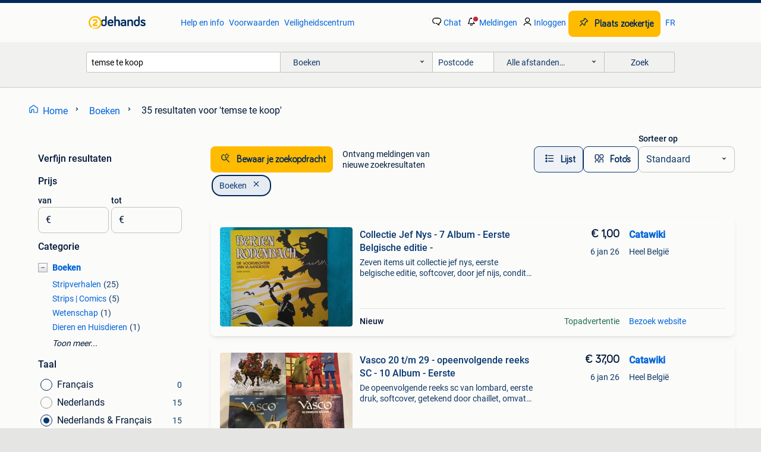

--- FILE ---
content_type: text/html; charset=utf-8
request_url: https://www.2dehands.be/l/boeken/q/temse+te+koop/
body_size: 76967
content:
<!DOCTYPE html><html lang="nl" data-theme="light"><head><meta charSet="utf-8" data-next-head=""/><meta name="viewport" content="width=device-width, initial-scale=1" data-next-head=""/><script async="" src="https://www.hzcdn.io/bff/static/vendor/ecg-js-ga-tracking/index.3e3977d7.js"></script><script async="" src="//www.google-analytics.com/analytics.js"></script><script async="" src="//p.marktplaats.net/identity/v2/mid.js"></script><title data-next-head=""> temse te koop kopen of verkopen - Boeken | 2dehands</title><meta name="description" content="35 zoekertjes voor &quot;temse te koop&quot; in Boeken ✅ Lokale aanbiedingen kopen en verkopen op 2dehands" data-next-head=""/><meta name="robots" content="index, follow" data-next-head=""/><link rel="alternate" hrefLang="nl" href="https://www.2dehands.be/l/boeken/q/temse+te+koop/" data-next-head=""/><link rel="alternate" hrefLang="fr" href="https://www.2ememain.be/l/livres/#q:temse+te+koop|Language:fr-BE|offeredSince:Altijd" data-next-head=""/><link rel="alternate" hrefLang="x-default" href="https://www.2dehands.be/l/boeken/q/temse+te+koop/" data-next-head=""/><link rel="canonical" href="https://www.2dehands.be/l/boeken/q/temse+te+koop/" data-next-head=""/><meta http-equiv="Content-Language" content="nl"/><link rel="shortcut icon" href="https://www.hzcdn.io/bff/static/vendor/hz-web-ui/twh/favicons/favicon.d4b237b1.ico"/><link rel="apple-touch-icon" sizes="57x57" href="https://www.hzcdn.io/bff/static/vendor/hz-web-ui/twh/favicons/apple-touch-icon-57x57.27490f1f.png"/><link rel="apple-touch-icon" sizes="114x114" href="https://www.hzcdn.io/bff/static/vendor/hz-web-ui/twh/favicons/apple-touch-icon-114x114.bcf20f4a.png"/><link rel="apple-touch-icon" sizes="72x72" href="https://www.hzcdn.io/bff/static/vendor/hz-web-ui/twh/favicons/apple-touch-icon-72x72.78a898ce.png"/><link rel="apple-touch-icon" sizes="144x144" href="https://www.hzcdn.io/bff/static/vendor/hz-web-ui/twh/favicons/apple-touch-icon-144x144.8de41f4f.png"/><link rel="apple-touch-icon" sizes="60x60" href="https://www.hzcdn.io/bff/static/vendor/hz-web-ui/twh/favicons/apple-touch-icon-60x60.8a1d9d81.png"/><link rel="apple-touch-icon" sizes="120x120" href="https://www.hzcdn.io/bff/static/vendor/hz-web-ui/twh/favicons/apple-touch-icon-120x120.daf5e040.png"/><link rel="apple-touch-icon" sizes="76x76" href="https://www.hzcdn.io/bff/static/vendor/hz-web-ui/twh/favicons/apple-touch-icon-76x76.70721c43.png"/><link rel="apple-touch-icon" sizes="152x152" href="https://www.hzcdn.io/bff/static/vendor/hz-web-ui/twh/favicons/apple-touch-icon-152x152.9fb9aa47.png"/><link rel="apple-touch-icon" sizes="180x180" href="https://www.hzcdn.io/bff/static/vendor/hz-web-ui/twh/favicons/apple-touch-icon-180x180.e6ab190c.png"/><link rel="icon" type="image/png" sizes="192x192" href="https://www.hzcdn.io/bff/static/vendor/hz-web-ui/twh/favicons/favicon-192x192.1c5d8455.png"/><link rel="icon" type="image/png" sizes="160x160" href="https://www.hzcdn.io/bff/static/vendor/hz-web-ui/twh/favicons/favicon-160x160.8a3d5c4a.png"/><link rel="icon" type="image/png" sizes="96x96" href="https://www.hzcdn.io/bff/static/vendor/hz-web-ui/twh/favicons/favicon-96x96.e7623262.png"/><link rel="icon" type="image/png" sizes="16x16" href="https://www.hzcdn.io/bff/static/vendor/hz-web-ui/twh/favicons/favicon-16x16.49edf7ef.png"/><link rel="icon" type="image/png" sizes="32x32" href="https://www.hzcdn.io/bff/static/vendor/hz-web-ui/twh/favicons/favicon-32x32.f7716e43.png"/><meta name="theme-color" content="#5f92cd"/><meta name="msapplication-TileColor" content="#5f92cd"/><meta name="msapplication-square150x150logo" content="https://www.hzcdn.io/bff/static/vendor/hz-web-ui/twh/favicons/mstile-150x150.4bb6574e.png"/><meta name="msapplication-square310x310logo" content="https://www.hzcdn.io/bff/static/vendor/hz-web-ui/twh/favicons/mstile-310x310.35695d1f.png"/><meta name="msapplication-square70x70logo" content="https://www.hzcdn.io/bff/static/vendor/hz-web-ui/twh/favicons/mstile-70x70.450f552b.png"/><meta name="msapplication-wide310x150logo" content="https://www.hzcdn.io/bff/static/vendor/hz-web-ui/twh/favicons/mstile-310x150.ff0cead2.png"/><meta name="msapplication-config" content="none"/><meta name="google-adsense-account" content="sites-7225412995316507"/><link rel="alternate" href="android-app://be.tweedehands.m/tweedehands/search/execute?query=temse+te+koop&amp;categoryId=201&amp;utm_source=google&amp;utm_medium=organic"/><link rel="preload" href="https://www.hzcdn.io/bff/static/_next/static/css/9e489c7708211639.css" as="style" crossorigin="anonymous"/><link rel="preload" href="https://www.hzcdn.io/bff/static/_next/static/css/0fef43449f52bba6.css" as="style" crossorigin="anonymous"/><script type="application/ld+json" data-next-head="">{"@context":"https:\u002F\u002Fschema.org","@type":"BreadcrumbList","itemListElement":[{"@type":"ListItem","position":1,"name":"2dehands","item":"https:\u002F\u002Fwww.2dehands.be\u002F"},{"@type":"ListItem","position":2,"name":"Boeken","item":"https:\u002F\u002Fwww.2dehands.be\u002Fl\u002Fboeken\u002F"},{"@type":"ListItem","position":3,"name":"temse te koop","item":"https:\u002F\u002Fwww.2dehands.be\u002Fl\u002Fboeken\u002Fq\u002Ftemse+te+koop\u002F"}]}</script><script type="application/ld+json" data-next-head="">{"@context":"https:\u002F\u002Fschema.org","@type":"Product","name":"temse te koop","image":"https:\u002F\u002Fimages.2dehands.com\u002Fapi\u002Fv1\u002Flisting-twh-p\u002Fimages\u002Fa7\u002Fa7d89b48-3e10-4273-b9b1-faebb9668ce6?rule=ecg_mp_eps$_82","brand":{"@type":"Thing","name":""},"offers":{"@type":"AggregateOffer","lowPrice":1,"highPrice":200,"priceCurrency":"EUR","availability":"http:\u002F\u002Fschema.org\u002FInStock"}}</script><script type="application/ld+json" data-next-head="">[{"@context":"https:\u002F\u002Fschema.org","@type":"ImageObject","creditText":"2dehands","name":"Collectie Jef Nys - 7 Album - Eerste Belgische editie -","description":"Zeven items uit collectie jef nys, eerste belgische editie, softcover, door jef nijs, conditie zeer fraai. Catawiki is op zoek naar een comic expert - benelux. Ga snel naar www.catawiki.nl\u002Fj...","contentUrl":"https:\u002F\u002Ftwhbe.images.icas.io\u002Fapi\u002Fv1\u002F4f9d6f39\u002Fimages\u002Fdd\u002Fddded3bf-9d36-4bd3-9e8a-bff6ff3b9080?rule=eps_85.JPG","creator":{"@type":"Person","name":"Catawiki"},"representativeOfPage":false},{"@context":"https:\u002F\u002Fschema.org","@type":"ImageObject","creditText":"2dehands","name":"Foodsisters intermittent fasting+ kookboek in 8 weken slank","description":"Goede en complete staat tesamen te koop  praktisch afhalen op afspraak + contant betalen betaalverzoek tweedehands + verzending bpost","contentUrl":"https:\u002F\u002Fimages.2dehands.com\u002Fapi\u002Fv1\u002Flisting-twh-p\u002Fimages\u002Fa7\u002Fa7d89b48-3e10-4273-b9b1-faebb9668ce6?rule=ecg_mp_eps$_85.jpg","creator":{"@type":"Person","name":"pecunia non olet"},"representativeOfPage":false},{"@context":"https:\u002F\u002Fschema.org","@type":"ImageObject","creditText":"2dehands","name":"Vasco 20 t\u002Fm 29 - opeenvolgende reeks SC - 10 Album - Eerste","description":"De opeenvolgende reeks sc van lombard, eerste druk, softcover, getekend door chaillet, omvat 10 nummers (20 t\u002Fm 29) in nieuwstaat, met enkele zeldzame uitverkochte delen en foto’s bij de bes...","contentUrl":"https:\u002F\u002Ftwhbe.images.icas.io\u002Fapi\u002Fv1\u002F4f9d6f39\u002Fimages\u002F0b\u002F0b22fae9-4be1-4c5e-9c6a-dea4dbabe43b?rule=eps_85.JPG","creator":{"@type":"Person","name":"Catawiki"},"representativeOfPage":false},{"@context":"https:\u002F\u002Fschema.org","@type":"ImageObject","creditText":"2dehands","name":"De fasinerende dierenwereld","description":"Verzamelmap (niet compleet) te koop samen met disney verzamelmap.","contentUrl":"https:\u002F\u002Fimages.2dehands.com\u002Fapi\u002Fv1\u002Flisting-twh-p\u002Fimages\u002Fbf\u002Fbf752a56-4440-49a9-a6d3-296d71b89df4?rule=ecg_mp_eps$_85.jpg","creator":{"@type":"Person","name":"De vrije markt"},"representativeOfPage":false},{"@context":"https:\u002F\u002Fschema.org","@type":"ImageObject","creditText":"2dehands","name":"Rik Ringers 68 t\u002Fm 78 - opeenvolgende reeks SC - 11 Album -","description":"Elf delen van de opeenvolgende sc-serie, rik ringers, genummerd 68 tot 78, in nieuwstaat (eerste druk), met softcover-bindung, uitgegeven door lombard en met tekenaar tibet - duchateau. Cata...","contentUrl":"https:\u002F\u002Ftwhbe.images.icas.io\u002Fapi\u002Fv1\u002F4f9d6f39\u002Fimages\u002F2a\u002F2a5c309d-1b7a-4a10-ab59-2bb2a25a57c8?rule=eps_85.JPG","creator":{"@type":"Person","name":"Catawiki"},"representativeOfPage":false},{"@context":"https:\u002F\u002Fschema.org","@type":"ImageObject","creditText":"2dehands","name":"Umbrella academy comics","description":"Heel goede staat. Enkel samen te koop.","contentUrl":"https:\u002F\u002Fimages.2dehands.com\u002Fapi\u002Fv1\u002Flisting-twh-p\u002Fimages\u002F65\u002F6599a6a4-1c9d-4de4-b47e-a268ec77f418?rule=ecg_mp_eps$_85.jpg","creator":{"@type":"Person","name":"FilipH"},"representativeOfPage":false},{"@context":"https:\u002F\u002Fschema.org","@type":"ImageObject","creditText":"2dehands","name":"Pilote [hebdomadaire] [tijdschrift] - Pilote recueil 3 -...","description":"Reeks: bundelingen pilote [hebdomadaire] (fra). Nummer in reeks: 3. Uitgeverij: société d'edition pilote. Jaar: 1960. Cover: hardcover. Druk: eerste druk. Inkleuring: gedeeltelijk gekleurd. ...","contentUrl":"https:\u002F\u002Ftwhbe.images.icas.io\u002Fapi\u002Fv1\u002F4f9d6f39\u002Fimages\u002F8d\u002F8ddf3cd5-4edd-4bb5-9519-83059f5a98e1?rule=eps_85.JPG","creator":{"@type":"Person","name":"LastDodo"},"representativeOfPage":false},{"@context":"https:\u002F\u002Fschema.org","@type":"ImageObject","creditText":"2dehands","name":"te koop","description":"Ik verkoop dit omdat deze niet meer worden gelezen 20€ voor alles en3€ per stuk","contentUrl":"https:\u002F\u002Fimages.2dehands.com\u002Fapi\u002Fv1\u002Flisting-twh-p\u002Fimages\u002F9d\u002F9de56847-ae77-4d33-a12b-443770c189c5?rule=ecg_mp_eps$_85.jpg","creator":{"@type":"Person","name":"Devlon tote"},"representativeOfPage":false},{"@context":"https:\u002F\u002Fschema.org","@type":"ImageObject","creditText":"2dehands","name":"Jommeke - 50 jaar jong  - 2005","description":"Reeks: programmaboeken spirit temse. Nummer in reeks: 1. Tekenaar: nys, jef. Scenarist: nys, jef. Uitgeverij: culturele vereniging spirit. Jaar: 2005. Cover: softcover. Druk: eerste druk. In...","contentUrl":"https:\u002F\u002Ftwhbe.images.icas.io\u002Fapi\u002Fv1\u002F4f9d6f39\u002Fimages\u002F7f\u002F7f53ef88-a155-452f-9b7b-fd026aa674d6?rule=eps_85.JPG","creator":{"@type":"Person","name":"LastDodo"},"representativeOfPage":false},{"@context":"https:\u002F\u002Fschema.org","@type":"ImageObject","creditText":"2dehands","name":"libelle suske en wiske cover beperkte oplage incl. verhaal.","description":"Te koop softcover van libelle met mooie cover van suske en wiske inclusief verhaal ,beperkte oplage in nieuwstaat","contentUrl":"https:\u002F\u002Fimages.2dehands.com\u002Fapi\u002Fv1\u002Flisting-twh-p\u002Fimages\u002F6d\u002F6d133231-7cf0-4ec7-ae71-633f490d2613?rule=ecg_mp_eps$_85.jpg","creator":{"@type":"Person","name":"Martine"},"representativeOfPage":false},{"@context":"https:\u002F\u002Fschema.org","@type":"ImageObject","creditText":"2dehands","name":"Piet Pienter en Bert Bibber - Programmaboekje “Dé verborg","description":"Reeks: programmaboeken spirit temse. Nummer in reeks: 5. Nummertoevoeging: c. Tekenaar: hove, jozef van. Scenarist: hove, jozef van. Uitgeverij: culturele vereniging spirit. Jaar: 1998. Cove...","contentUrl":"https:\u002F\u002Ftwhbe.images.icas.io\u002Fapi\u002Fv1\u002F4f9d6f39\u002Fimages\u002F75\u002F75b1d431-2880-4561-bc61-c8a8298f87d3?rule=eps_85.JPG","creator":{"@type":"Person","name":"LastDodo"},"representativeOfPage":false},{"@context":"https:\u002F\u002Fschema.org","@type":"ImageObject","creditText":"2dehands","name":"Lucky luke verzameling","description":"Bij deze zet ik 20 verzamelalbums van lucky luke te koop elk bevat 3 verhalen bied maar geen idee van de waarde","contentUrl":"https:\u002F\u002Fimages.2dehands.com\u002Fapi\u002Fv1\u002Flisting-twh-p\u002Fimages\u002F96\u002F96e97a56-0015-4ecf-87d1-cc6f430e3662?rule=ecg_mp_eps$_85.jpg","creator":{"@type":"Person","name":"Bart"},"representativeOfPage":false},{"@context":"https:\u002F\u002Fschema.org","@type":"ImageObject","creditText":"2dehands","name":"Kiekeboes, De - Haaiman - 1993","description":"Reeks: spirit uitgaven luxe. Tekenaar: dewulf, rik, koeken, peter, merhottein, rob. Scenarist: merhottein, rob. Uitgeverij: culturele vereniging spirit, standaard. Jaar: 1993. Cover: hardcov...","contentUrl":"https:\u002F\u002Ftwhbe.images.icas.io\u002Fapi\u002Fv1\u002F4f9d6f39\u002Fimages\u002Fcb\u002Fcb390535-de5e-45b7-9c42-3c4e9109369e?rule=eps_85.JPG","creator":{"@type":"Person","name":"LastDodo"},"representativeOfPage":false},{"@context":"https:\u002F\u002Fschema.org","@type":"ImageObject","creditText":"2dehands","name":"PSYREN – Manga Reeks (Deel 1 t\u002Fm 3)","description":"Psyren – manga reeks (deel 1 t\u002Fm 3) auteur: toshiaki iwashiro prijs: €10 voor de complete set te koop aangeboden: de manga­reeks psyren, bestaande uit deel 1 t\u002Fm 3, geschreven en geïllustree...","contentUrl":"https:\u002F\u002Fimages.2dehands.com\u002Fapi\u002Fv1\u002Flisting-twh-p\u002Fimages\u002F07\u002F07de532c-ca64-4fdc-aec0-93ae55085931?rule=ecg_mp_eps$_85.jpg","creator":{"@type":"Person","name":"Lenz"},"representativeOfPage":false},{"@context":"https:\u002F\u002Fschema.org","@type":"ImageObject","creditText":"2dehands","name":"Suske en Wiske - Tazuur en Tazijn - 1991","description":"Reeks: spirit uitgaven super luxe. Tekenaar: geerts, paul, vandersteen, willy, verhaegen, marc. Scenarist: geerts, paul, vandersteen, willy, verhaegen, marc. Uitgeverij: culturele vereniging...","contentUrl":"https:\u002F\u002Ftwhbe.images.icas.io\u002Fapi\u002Fv1\u002F4f9d6f39\u002Fimages\u002F65\u002F6587d1b5-311f-41f3-acf1-63dd31619aba?rule=eps_85.JPG","creator":{"@type":"Person","name":"LastDodo"},"representativeOfPage":false},{"@context":"https:\u002F\u002Fschema.org","@type":"ImageObject","creditText":"2dehands","name":"Suske en wiske Luxe DeRaap Van Rubens 300 exemplaren 1977","description":"Te koop luxe de raap van rubens 300 exemplaren gelegenheidsuitgave voor het huwelijk van willy vandersteen in 1977 met goud op de snede en schuifdoos in perfecte staat.zeldzaam","contentUrl":"https:\u002F\u002Fimages.2dehands.com\u002Fapi\u002Fv1\u002Flisting-twh-p\u002Fimages\u002Ff4\u002Ff4101d18-0b36-46c7-8b8f-342cccfc20b9?rule=ecg_mp_eps$_85.jpg","creator":{"@type":"Person","name":"Martine"},"representativeOfPage":false},{"@context":"https:\u002F\u002Fschema.org","@type":"ImageObject","creditText":"2dehands","name":"Suske en Wiske - De roaap van Rubbes - 2016","description":"Reeks: stripwinkel beo-uitgaven. Nummertoevoeging: b. Tekenaar: geerts, paul, rop, edward de. Scenarist: geerts, paul, vandersteen, willy. Uitgeverij: standaard, stripwinkel beo. Jaar: 2016....","contentUrl":"https:\u002F\u002Ftwhbe.images.icas.io\u002Fapi\u002Fv1\u002F4f9d6f39\u002Fimages\u002F6e\u002F6e991045-efa5-4ca0-9d45-f969bcbe062b?rule=eps_85.JPG","creator":{"@type":"Person","name":"LastDodo"},"representativeOfPage":false},{"@context":"https:\u002F\u002Fschema.org","@type":"ImageObject","creditText":"2dehands","name":"D.N.ANGEL – Complete Manga Reeks (Deel 1 t\u002Fm 12)","description":"D.n.angel – complete manga reeks (deel 1 t\u002Fm 12) auteur: yukiru sugisaki prijs: €25 voor de volledige set te koop aangeboden: de complete manga­reeks d.n.angel, bestaande uit deel 1 t\u002Fm 12, ...","contentUrl":"https:\u002F\u002Fimages.2dehands.com\u002Fapi\u002Fv1\u002Flisting-twh-p\u002Fimages\u002F33\u002F3302fa75-0857-44f8-b99f-d2d945bd1273?rule=ecg_mp_eps$_85.jpg","creator":{"@type":"Person","name":"Lenz"},"representativeOfPage":false},{"@context":"https:\u002F\u002Fschema.org","@type":"ImageObject","creditText":"2dehands","name":"Pilote [hebdomadaire] [tijdschrift] - Pilote recueil 25 -...","description":"Reeks: bundelingen pilote [hebdomadaire] (bel). Nummer in reeks: 25. Uitgeverij: dargaud. Jaar: 1965. Cover: hardcover. Inkleuring: gedeeltelijk gekleurd. Isbn: -. Barcode \u002F ean \u002F upc: -. So...","contentUrl":"https:\u002F\u002Ftwhbe.images.icas.io\u002Fapi\u002Fv1\u002F4f9d6f39\u002Fimages\u002F5f\u002F5fb70587-f0af-45fc-ba85-ef639c21c44a?rule=eps_85.JPG","creator":{"@type":"Person","name":"LastDodo"},"representativeOfPage":false},{"@context":"https:\u002F\u002Fschema.org","@type":"ImageObject","creditText":"2dehands","name":"Kiekeboe","description":"Nr1: kielekiele boe nr 31: lang zullen ze leven nr 59: blond en blauw kiekeboe de himbagodin kiekeboe: het goede doel , de methode matopeh - strips zijn in goede staat - strips apart te koop...","contentUrl":"https:\u002F\u002Fimages.2dehands.com\u002Fapi\u002Fv1\u002Flisting-twh-p\u002Fimages\u002F5b\u002F5bb6f3bd-e58e-45d8-ac87-65f9788ac7a6?rule=ecg_mp_eps$_85.jpg","creator":{"@type":"Person","name":"Bart De Prins"},"representativeOfPage":false},{"@context":"https:\u002F\u002Fschema.org","@type":"ImageObject","creditText":"2dehands","name":"Suske en Wiske - De keizerkop - 2024","description":"Reeks: spirit uitgaven. Tekenaar: geerts, paul, schoonis, wout, vandersteen, willy [naar]. Scenarist: gucht, peter van. Uitgeverij: culturele vereniging spirit, standaard. Jaar: 2024. Cover:...","contentUrl":"https:\u002F\u002Ftwhbe.images.icas.io\u002Fapi\u002Fv1\u002F4f9d6f39\u002Fimages\u002F6e\u002F6e93e1ec-b0a8-4e51-a8ba-70cd1377c54c?rule=eps_85.JPG","creator":{"@type":"Person","name":"LastDodo"},"representativeOfPage":false},{"@context":"https:\u002F\u002Fschema.org","@type":"ImageObject","creditText":"2dehands","name":"Groot formaat luxe De Anonieme Alchemist 130 ex.Luc Morjaeu","description":"Te koop prachtige groot formaat luxe deanonieme alchemist hommage aan suske en wiske getekend en geschreven door luc morjaeu met 2 ex-librissen oplage maar 130 exemplaren reeds volledig uitv...","contentUrl":"https:\u002F\u002Fimages.2dehands.com\u002Fapi\u002Fv1\u002Flisting-twh-p\u002Fimages\u002F9e\u002F9e01a7d9-5896-478c-a0f8-8c3abc2ab2ea?rule=ecg_mp_eps$_85.jpg","creator":{"@type":"Person","name":"Martine"},"representativeOfPage":false},{"@context":"https:\u002F\u002Fschema.org","@type":"ImageObject","creditText":"2dehands","name":"Verminkte vleugels - 2017","description":"Reeks: spirit uitgaven super luxe. Tekenaar: martens, luk. Scenarist: martens, luk. Uitgeverij: culturele vereniging spirit. Jaar: 2017. Cover: fluwelen hardcover. Druk: eerste druk. Inkleur...","contentUrl":"https:\u002F\u002Ftwhbe.images.icas.io\u002Fapi\u002Fv1\u002F4f9d6f39\u002Fimages\u002F8c\u002F8c357880-d994-4ecc-b171-c7c9b917a130?rule=eps_85.JPG","creator":{"@type":"Person","name":"LastDodo"},"representativeOfPage":false},{"@context":"https:\u002F\u002Fschema.org","@type":"ImageObject","creditText":"2dehands","name":"Owlet dreamsock","description":"Owlet dream sock mint - te koop enkel de linkersok tot 5,4 kg werd gebruikt(is nog steeds in goede staat). De overige sokjes zijn dus helemaal nieuw. Inhoud: - 1x dream sock-sensor - 1x basi...","contentUrl":"https:\u002F\u002Fimages.2dehands.com\u002Fapi\u002Fv1\u002Flisting-twh-p\u002Fimages\u002F3f\u002F3f034f40-a406-429c-bc0e-d4ad47c4ee2a?rule=ecg_mp_eps$_85.jpg","creator":{"@type":"Person","name":"Daisy Verreck"},"representativeOfPage":false},{"@context":"https:\u002F\u002Fschema.org","@type":"ImageObject","creditText":"2dehands","name":"Nero [Sleen] - Wat Nero zo bijzonder maakt - De erfenis v...","description":"Reeks: spirit uitgaven super luxe. Nummertoevoeging: b. Tekenaar: neels, marcel, stallaert, dirk. Scenarist: bruyker, guido de. Uitgeverij: culturele vereniging spirit. Jaar: 2014. Cover: li...","contentUrl":"https:\u002F\u002Ftwhbe.images.icas.io\u002Fapi\u002Fv1\u002F4f9d6f39\u002Fimages\u002F31\u002F318adc83-6484-47f1-8092-faa81c7356e5?rule=eps_85.JPG","creator":{"@type":"Person","name":"LastDodo"},"representativeOfPage":false},{"@context":"https:\u002F\u002Fschema.org","@type":"ImageObject","creditText":"2dehands","name":"Jef Nys Luxe uitgaven - Genummerd en gesigneerd.","description":"Jef nys luxe uitgaven - genummerd en gesigneerd. Hardcovers. Genummerd en gesigneerd door jef nys. Uitgebracht door culturele vereniging spirit - temse (belgië). Boeken zijn in ongelezen nie...","contentUrl":"https:\u002F\u002Fimages.2dehands.com\u002Fapi\u002Fv1\u002Flisting-twh-p\u002Fimages\u002Fac\u002Fac3a696e-888f-4f12-bc49-7db952d833d8?rule=ecg_mp_eps$_85.jpg","creator":{"@type":"Person","name":"stripverzamelaar"},"representativeOfPage":false},{"@context":"https:\u002F\u002Fschema.org","@type":"ImageObject","creditText":"2dehands","name":"Lee Karnak - Het geheugen van Igar - 2023","description":"Reeks: sascha van laeken uitgaven luxe. Nummer in reeks: 4. Nummertoevoeging: a. Tekenaar: polfliet, sylvain. Scenarist: saeger, kris de. Uitgeverij: sascha van laeken. Jaar: 2023. Cover: ha...","contentUrl":"https:\u002F\u002Ftwhbe.images.icas.io\u002Fapi\u002Fv1\u002F4f9d6f39\u002Fimages\u002Fba\u002Fba8b7853-a198-44e6-a0f7-1fe693ec2d46?rule=eps_85.JPG","creator":{"@type":"Person","name":"LastDodo"},"representativeOfPage":false},{"@context":"https:\u002F\u002Fschema.org","@type":"ImageObject","creditText":"2dehands","name":"Aartjan van Erkel - Maak ze gek!","description":"Ondertitel: hoe je opvallend veel klanten trekt met online marketing taal: nederlands; vlaams aantal pagina's: 200 contributors: josien moerman aartjan van erkel kent elk psychologisch inzic...","contentUrl":"https:\u002F\u002Fimages.2dehands.com\u002Fapi\u002Fv1\u002Flisting-twh-p\u002Fimages\u002F2f\u002F2fda735f-0411-44bd-8c39-aa3275d0ebe2?rule=ecg_mp_eps$_85.jpg","creator":{"@type":"Person","name":"Michiel H"},"representativeOfPage":false},{"@context":"https:\u002F\u002Fschema.org","@type":"ImageObject","creditText":"2dehands","name":"Nero [Sleen] - Wat Nero zo bijzonder maakt - De erfenis v...","description":"Reeks: spirit uitgaven super luxe. Nummertoevoeging: c. Tekenaar: neels, marcel, stallaert, dirk. Scenarist: bruyker, guido de. Uitgeverij: culturele vereniging spirit. Jaar: 2014. Cover: fl...","contentUrl":"https:\u002F\u002Ftwhbe.images.icas.io\u002Fapi\u002Fv1\u002F4f9d6f39\u002Fimages\u002F5c\u002F5c79cc75-81f2-46b7-a89a-a04c0cfa941d?rule=eps_85.JPG","creator":{"@type":"Person","name":"LastDodo"},"representativeOfPage":false},{"@context":"https:\u002F\u002Fschema.org","@type":"ImageObject","creditText":"2dehands","name":"Verzameling Tony Van Drom Cartoons Waasland.","description":"Verzameling tony van drom cartoons (waasland). Uitgegeven door kulturele vereniging spirit uit temse. Met cartoons over alle gemeente's uit het waasland. De strips zijn in heel mooie staat, ...","contentUrl":"https:\u002F\u002Fimages.2dehands.com\u002Fapi\u002Fv1\u002Flisting-twh-p\u002Fimages\u002F62\u002F624a0542-e8eb-4acb-b631-c73967555254?rule=ecg_mp_eps$_85.jpg","creator":{"@type":"Person","name":"stripverzamelaar"},"representativeOfPage":false}]</script><script type="application/ld+json" data-next-head="">{"@context":"https:\u002F\u002Fschema.org","@type":"WebPage","speakable":{"@type":"SpeakableSpecification","cssSelector":[".speakable-content-hidden .title",".speakable-content-hidden .description"]},"name":" temse te koop kopen of verkopen - Boeken | 2dehands","description":"Via 2dehands: 35 zoekertjes voor \"temse te koop\" in Boeken ✅ Lokale aanbiedingen kopen en verkopen op 2dehands"}</script><link rel="stylesheet" href="https://www.hzcdn.io/bff/static/vendor/hz-design-tokens/twh/tokens/CssVars.cc981d23.css"/><link rel="stylesheet" href="https://www.hzcdn.io/bff/static/vendor/hz-web-ui/twh/assets/Assets.027f2503.css"/><link rel="stylesheet" href="https://www.hzcdn.io/bff/static/vendor/hz-web-ui/twh/Fonts.d24f98b7.css"/><link rel="stylesheet" href="https://www.hzcdn.io/bff/static/vendor/hz-web-ui/twh/icons/Icons.19fae26f.css"/><link rel="stylesheet" href="https://www.hzcdn.io/bff/static/vendor/hz-web-ui/twh/Index.a8a911b2.css"/><link rel="stylesheet" href="https://www.hzcdn.io/bff/static/vendor/hz-web-ui/twh/apps/Header/Index.e43d67f0.css"/><link rel="stylesheet" href="https://www.hzcdn.io/bff/static/vendor/hz-web-ui/twh/apps/LoginNudge/Index.452bb7be.css"/><script type="text/javascript">    (function (w, d, s, l, i) {
        w[l] = w[l] || [];
        w[l].push({'gtm.start': new Date().getTime(), event: 'gtm.js'});
        var f = d.getElementsByTagName(s)[0], j = d.createElement(s), dl = l != 'dataLayer' ? '&l=' + l : '';
        j.async = true;
        j.src = 'https://tagmanager.2dehands.be/gtm.js?id=' + i + dl;
        f.parentNode.insertBefore(j, f);
    })(window, document, 'script', 'dataLayer', 'GTM-NST8JGD');
</script><script type="text/javascript">    (function (w, d, s, l, i) {
        w[l] = w[l] || [];
        w[l].push({'gtm.start': new Date().getTime(), event: 'gtm.js'});
        var f = d.getElementsByTagName(s)[0], j = d.createElement(s), dl = l != 'dataLayer' ? '&l=' + l : '';
        j.async = true;
        j.src = 'https://tagmanager.2dehands.be/gtm.js?id=' + i + dl;
        f.parentNode.insertBefore(j, f);
    })(window, document, 'script', 'dataLayer', 'GTM-PWP7LQC');
</script><script type="text/javascript">
    const dataLayer = window.dataLayer || [];
    dataLayer.push({"s":{"pn":-1,"ps":-1,"tr":-1,"srt":{},"prc":{"mn":-1,"mx":-1}},"l":{"d":0,"pcid":""},"m":{},"p":{"t":"ResultsSearch","vt":"LR","v":7},"c":{"c":{"id":201,"n":"Boeken"},"l1":{"id":201,"n":"Boeken"},"l2":{"id":0,"n":""},"sfc":{"id":201,"n":"boeken"}},"u":{"li":false,"tg":{"stg":"hzbit1544_b|bnl31758_b|bnl16400_b|bnl13923_b|mp2199_b|hzbit1440_b|aur7918_b|configurablelandingpage_b|bnl30290_b|aur7826_b|bnl34031_b|hzbit1543_b|bnl34342_b|bnl4892_b|hzbit1405_b|bnl23670_b|bnl23670v3_b|aur3186_b|bnl31759_b"}},"d":{"ua":"Mozilla/5.0 (Macintosh; Intel Mac OS X 10_15_7) AppleWebKit/537.36 (KHTML, like Gecko) Chrome/131.0.0.0 Safari/537.36; ClaudeBot/1.0; +claudebot@anthropic.com)"},"a":{},"o":{}}, {"consentToAllPurposes":false}, {"consentToAllPurposes":false})</script><script type="text/javascript">window.ecGaEventsOnLoad = [];
    window.ecGa = window.ecGa || function() { (ecGa.q = ecGa.q || []).push(arguments) };
    window.ecGaInitialId = 'UA-4684363-37'</script><script type="text/javascript">window.customGlobalConfig = {"pageViewMetricConfig":{"vurl":"SearchResultsPage","isPageViewCustomMetricEnabled":true,"gptBatchMetricsEndpointUrl":"/metrics/displays"},"adsenseMetricConfig":{"vurl":"SearchResultsPage","enableAdsenseMetrics":true,"gptBatchMetricsEndpointUrl":"/metrics/displays"}}</script><script type="text/javascript">
    const STORAGE_SCROLL_KEY = 'lrp_scroll_store';
    const TYPE_BACK_FORWARD = 2;

    window.addEventListener('pageshow', (event) => {
      const isNavigatedBack =
        window?.performance?.getEntriesByType('navigation')?.[0]?.type === 'back_forward' ||
        window?.performance?.navigation?.type === TYPE_BACK_FORWARD;
      const isScrolledToTop = window.scrollY === 0;
      const isScrolledBelowSmartBanner = window.scrollY === 1;
      const scrollRestorationEvent = {
        eventAction: 'exposedScrollRestoration',
      };
      const storageItem = sessionStorage.getItem(STORAGE_SCROLL_KEY);
      let parsedStorageItem = {};
      if (storageItem) {
        try {
          parsedStorageItem = JSON.parse(storageItem);
        } catch (e) {
          sessionStorage.removeItem(STORAGE_SCROLL_KEY);
        }
      }
      const { href, pos, height } = parsedStorageItem;
      const samePage = href === window.location.href;
      const acceptableDiff = window.innerHeight / 2;
      const diffScrollPositions = Math.abs(pos - window.scrollY);

      if (isNavigatedBack && samePage && pos > 10 && (isScrolledToTop || isScrolledBelowSmartBanner || diffScrollPositions > acceptableDiff)) {
        if (history.scrollRestoration) {
          history.scrollRestoration = 'manual';
        }
        setTimeout(() => {
          const layoutElements = document.querySelectorAll('.hz-Page-body, .hz-Page-container--fullHeight');
          layoutElements.forEach((el) => {
            el.style.minHeight = height + 'px';
          });
          window.scrollTo(0, pos);
        }, 0);
      }
    });
  </script><link rel="stylesheet" href="https://www.hzcdn.io/bff/static/_next/static/css/9e489c7708211639.css" crossorigin="anonymous" data-n-g=""/><link rel="stylesheet" href="https://www.hzcdn.io/bff/static/_next/static/css/0fef43449f52bba6.css" crossorigin="anonymous" data-n-p=""/><noscript data-n-css=""></noscript><script defer="" crossorigin="anonymous" noModule="" src="https://www.hzcdn.io/bff/static/_next/static/chunks/polyfills-42372ed130431b0a.js"></script><script src="https://www.hzcdn.io/bff/static/_next/static/chunks/webpack-4703a58f85d3c682.js" defer="" crossorigin="anonymous"></script><script src="https://www.hzcdn.io/bff/static/_next/static/chunks/framework-117214d4b4dec970.js" defer="" crossorigin="anonymous"></script><script src="https://www.hzcdn.io/bff/static/_next/static/chunks/main-6c2b5bfdfee7465e.js" defer="" crossorigin="anonymous"></script><script src="https://www.hzcdn.io/bff/static/_next/static/chunks/pages/_app-7cf64b46993fc2e3.js" defer="" crossorigin="anonymous"></script><script src="https://www.hzcdn.io/bff/static/_next/static/chunks/614-4963f56e65520160.js" defer="" crossorigin="anonymous"></script><script src="https://www.hzcdn.io/bff/static/_next/static/chunks/580-72eb125308b262a8.js" defer="" crossorigin="anonymous"></script><script src="https://www.hzcdn.io/bff/static/_next/static/chunks/762-706ee0c75825ff92.js" defer="" crossorigin="anonymous"></script><script src="https://www.hzcdn.io/bff/static/_next/static/chunks/162-6d6564e90015ed12.js" defer="" crossorigin="anonymous"></script><script src="https://www.hzcdn.io/bff/static/_next/static/chunks/191-ca6f830a3869e778.js" defer="" crossorigin="anonymous"></script><script src="https://www.hzcdn.io/bff/static/_next/static/chunks/702-1d45a349b028a4f0.js" defer="" crossorigin="anonymous"></script><script src="https://www.hzcdn.io/bff/static/_next/static/chunks/988-7fe19c2550ff9ff9.js" defer="" crossorigin="anonymous"></script><script src="https://www.hzcdn.io/bff/static/_next/static/chunks/pages/lrp.twh.nlbe-40004f14414ffc4e.js" defer="" crossorigin="anonymous"></script><script src="https://www.hzcdn.io/bff/static/_next/static/wot_KauqHd_yhUU2OSlB_/_buildManifest.js" defer="" crossorigin="anonymous"></script><script src="https://www.hzcdn.io/bff/static/_next/static/wot_KauqHd_yhUU2OSlB_/_ssgManifest.js" defer="" crossorigin="anonymous"></script></head><body><div class="hz-Page-body hz-Page-body--lrp hz-Page"><link rel="preload" as="image" href="//www.hzcdn.io/bff/static/vendor/hz-web-ui/twh/assets/tenant--nlbe.8460206a.svg"/><link rel="preload" as="image" href="//www.hzcdn.io/bff/static/vendor/hz-web-ui/twh/assets/tenant-coin--nlbe.9b4b2c4f.svg"/><link rel="preload" as="image" href="/bff/static/_next/assets/collapsible-menu-open-icon.08973cd1.png"/><link rel="preload" as="image" href="https://twhbe.images.icas.io/api/v1/4f9d6f39/images/dd/ddded3bf-9d36-4bd3-9e8a-bff6ff3b9080?rule=eps_82" fetchPriority="high"/><script async="" src="https://consent.marktplaats.nl/unified/wrapperMessagingWithoutDetection.js"></script><div id="__next"><script>function _typeof(t){return(_typeof="function"==typeof Symbol&&"symbol"==typeof Symbol.iterator?function(t){return typeof t}:function(t){return t&&"function"==typeof Symbol&&t.constructor===Symbol&&t!==Symbol.prototype?"symbol":typeof t})(t)}!function(){for(var t,e,o=[],n=window,r=n;r;){try{if(r.frames.__tcfapiLocator){t=r;break}}catch(t){}if(r===n.top)break;r=n.parent}t||(function t(){var e=n.document,o=!!n.frames.__tcfapiLocator;if(!o)if(e.body){var r=e.createElement("iframe");r.style.cssText="display:none",r.name="__tcfapiLocator",e.body.appendChild(r)}else setTimeout(t,5);return!o}(),n.__tcfapi=function(){for(var t=arguments.length,n=new Array(t),r=0;r<t;r++)n[r]=arguments[r];if(!n.length)return o;"setGdprApplies"===n[0]?n.length>3&&2===parseInt(n[1],10)&&"boolean"==typeof n[3]&&(e=n[3],"function"==typeof n[2]&&n[2]("set",!0)):"ping"===n[0]?"function"==typeof n[2]&&n[2]({gdprApplies:e,cmpLoaded:!1,cmpStatus:"stub"}):o.push(n)},n.addEventListener("message",(function(t){var e="string"==typeof t.data,o={};if(e)try{o=JSON.parse(t.data)}catch(t){}else o=t.data;var n="object"===_typeof(o)?o.__tcfapiCall:null;n&&window.__tcfapi(n.command,n.version,(function(o,r){var a={__tcfapiReturn:{returnValue:o,success:r,callId:n.callId}};t&&t.source&&t.source.postMessage&&t.source.postMessage(e?JSON.stringify(a):a,"*")}),n.parameter)}),!1))}();</script><script>
  window._sp_ss_config = {
    accountId: 1825,
    baseEndpoint: 'https://consent.2dehands.be',
    privacyManagerModalId: 659132,
  };
</script><script src="https://www.hzcdn.io/bff/static/vendor/sourcepoint-lib/index.620fc35c.js"></script><header class=" u-stickyHeader" style="height:100%"><div class="hz-Header"><div class="hz-Header-ribbonTop"></div><div class="hz-Header-navBar hz-Header-bigger-touchAreas"><div class="hz-Header-maxWidth"><a class="hz-Link hz-Link--standalone hz-Header-logo" data-role="homepage" aria-label="Homepage" tabindex="0" href="/" role="link"><img src="//www.hzcdn.io/bff/static/vendor/hz-web-ui/twh/assets/tenant--nlbe.8460206a.svg" class="hz-Header-logo-desktop" alt="2dehands Start"/><img src="//www.hzcdn.io/bff/static/vendor/hz-web-ui/twh/assets/tenant-coin--nlbe.9b4b2c4f.svg" class="hz-Header-logo-mobile" alt="2dehands Start"/></a><a class="hz-Button hz-Button--primary hz-Header-skipToMain" href="#main-container" data-role="skip-to-main">Ga naar zoekertjes</a><ul class="hz-Header-links"><li><a class="hz-Link hz-Link--isolated" tabindex="0" href="https://help.2dehands.be" role="link">Help en info</a></li><li><a class="hz-Link hz-Link--isolated" tabindex="0" href="https://help.2dehands.be/s/topic/0TO5I000000TYqZWAW/voorwaarden" role="link">Voorwaarden</a></li><li><a class="hz-Link hz-Link--isolated" tabindex="0" href="https://www.2dehands.be/i/veilig-handelen/" role="link">Veiligheidscentrum</a></li></ul><ul class="hz-Header-menu" data-role="nav-dropdown-menu"><li class="hz-hide-custom--messages"><a class="hz-Link hz-Link--isolated" data-sem="messagingDisplayAction" data-role="messaging" title="Chat" tabindex="0" href="/messages" role="link"><div class="hz-Button-badge"><i class="hz-Icon hz-Icon--backgroundDefault hz-SvgIcon hz-SvgIconMessages" aria-hidden="true" data-sem="Icon"></i><span class="hz-hide-lte-md">Chat</span></div></a></li><li><a class="hz-Link hz-Link--isolated" data-role="notifications" title="Meldingen" tabindex="0" href="/notifications" role="button"><div class="hz-Button-badge"><i class="hz-Icon hz-Icon--backgroundDefault hz-SvgIcon hz-SvgIconNotification" aria-hidden="true" data-sem="Icon"></i><i class="hz-Header-badge hz-Header-badge--signalAction"></i><span class="hz-hide-lte-md">Meldingen</span></div></a></li><li class="hz-hide-gte-lg"><button class="hz-Link hz-Link--isolated" data-role="hamburgerOpen" tabindex="0" type="button" role="link"><i class="hz-Icon hz-Icon--backgroundDefault hz-SvgIcon hz-SvgIconProfile" aria-hidden="true" data-sem="Icon"></i></button></li><li class="hz-hide-lte-md"><a class="hz-Link hz-Link--isolated" data-role="login" tabindex="0" href="/identity/v2/login?target=" role="link"><i class="hz-Icon hz-Icon--backgroundDefault hz-SvgIcon hz-SvgIconProfile" aria-hidden="true" data-sem="Icon"></i><span>Inloggen</span></a></li><li><a class="hz-Button hz-Button--primary hz-Button--callToAction" href="https://link.2dehands.be/link/placead/start" data-role="placeAd" tabindex="0" aria-label="Plaats zoekertje"><span class="hz-Button-Icon hz-Button-Icon--start"><i class="hz-Icon hz-SvgIcon hz-SvgIconPinCallToActionForeground" aria-hidden="true" data-sem="Icon"></i></span><span class="hz-hide-lte-md">Plaats zoekertje</span></a></li><li class="hz-hide-lte-md"><a class="hz-Link hz-Link--isolated" data-role="changeLocale" tabindex="0" href="https://www.2ememain.be" role="link">FR</a></li></ul></div></div><div class="hz-Header-searchBar"><div class="hz-Header-maxWidth "><form class="hz-SearchForm" data-role="searchForm" method="get"><div class="hz-SearchFieldset-standard"><div class="hz-SearchForm-query" data-role="searchForm-query"><div class="hz-Nav-dropdown hz-Nav-dropdown--full-width hz-Nav-dropdown--closed"><input class="hz-Nav-dropdown-toggle hz-Header-Autocomplete-input" spellCheck="false" data-role="searchForm-autocomplete" aria-label="Dropdown zoekbalk" autoComplete="off" tabindex="0" role="combobox" aria-expanded="false" aria-owns="dropdown-list" aria-describedby="autocomplete-instructions" name="query" value="temse te koop"/><div id="autocomplete-instructions" style="display:none">Typ om suggesties te zien. Gebruik de pijltoetsen om door de suggesties te navigeren en druk op Enter om een optie te selecteren.</div><div aria-live="polite" style="position:absolute;height:0;width:0;overflow:hidden"></div></div></div></div><div class="hz-SearchFieldset-advanced"><div class="hz-SearchForm-category"><div class="hz-CustomDropdown" data-role="searchForm-category-menu"><div class="hz-Custom-dropdown-container  is-dirty"><div class="hz-Input hz-dropdown-trigger" id="categoryId" role="button" aria-haspopup="listbox" aria-label="Boeken selected, Kies categorie:, collapsed" aria-required="false" tabindex="0" data-testid="dropdown-trigger" data-value="201"><span class="hz-dropdown-value">Boeken</span><i class="hz-Icon hz-SvgIcon hz-SvgIconArrowDown" aria-hidden="true" data-sem="Icon"></i></div></div></div><input type="hidden" name="categoryId" value="201"/></div><div id="formPostcode" class="hz-SearchForm-postcode"><div class="hz-TextField"><div class="hz-TextField-formControl"><input class="hz-TextField-input" autoComplete="off" placeholder="Postcode" aria-label="Postcode" id="TextField-" type="text" aria-describedby="TextField--Footer-helper-text" aria-invalid="false" name="postcode" value=""/></div><div class="hz-TextField-footer"><div></div><div id="live-announcement" role="alert" aria-live="polite" aria-atomic="true" style="position:absolute;height:0;width:0;overflow:hidden;display:none"></div></div></div></div><div class="hz-SearchForm-distance"><div class="hz-CustomDropdown" data-role="searchForm-distance-menu"><div class="hz-Custom-dropdown-container  is-dirty"><div class="hz-Input hz-dropdown-trigger" id="distance" role="button" aria-haspopup="listbox" aria-label="Alle afstanden… selected, Kies afstand:, collapsed" aria-required="false" tabindex="0" data-testid="dropdown-trigger" data-value="0"><span class="hz-dropdown-value">Alle afstanden…</span><i class="hz-Icon hz-SvgIcon hz-SvgIconArrowDown" aria-hidden="true" data-sem="Icon"></i></div></div></div><input type="hidden" name="distance" value="0"/></div></div><button class="hz-Button hz-Button--secondary hz-SearchForm-search" type="submit" data-role="searchForm-button" tabindex="0"><i class="hz-Icon hz-hide-gte-md hz-SvgIcon hz-SvgIconSearch" aria-hidden="true" data-sem="Icon"></i><span class="hz-show-md">Zoek</span></button><div class="hz-SearchForm-options"></div></form></div></div><div class="hz-Header-ribbonBottom"></div></div></header><!--$--><!--/$--><main class="hz-Page-container hz-Page-container--"><div class="hz-Page-content" id="content"><div class="speakable-content-hidden" hidden=""><p class="title"> temse te koop kopen of verkopen - Boeken | 2dehands</p><p class="description">35 zoekertjes voor &quot;temse te koop&quot; in Boeken ✅ Lokale aanbiedingen kopen en verkopen op 2dehands</p></div><div class="hz-Banner hz-Banner--fluid"><div id="banner-top-dt" class="loading mobileOnly "></div></div><div class="hz-Page-element hz-Page-element hz-Page-element--full-width hz-Page-element--breadCrumbAndSaveSearch"><nav class="hz-Breadcrumbs" aria-label="Kruimelpad"><ol class="hz-BreadcrumbsList"><li class="hz-Breadcrumb" data-testid="breadcrumb-link"><a class="hz-Link hz-Link--isolated" href="/" role="link"><i class="hz-Icon hz-Icon--textLinkDefault left-icon hz-SvgIcon hz-SvgIconHome" aria-hidden="true" data-sem="Icon"></i><span class="hz-BreadcrumbLabel">Home</span><i class="hz-Icon hz-Icon--textSecondary right-icon hz-SvgIcon hz-SvgIconArrowRight" aria-hidden="true" data-sem="Icon"></i></a></li><li class="hz-Breadcrumb" data-testid="breadcrumb-link"><a class="hz-Link hz-Link--isolated" href="/l/boeken/" role="link"><span class="hz-BreadcrumbLabel">Boeken</span><i class="hz-Icon hz-Icon--textSecondary right-icon hz-SvgIcon hz-SvgIconArrowRight" aria-hidden="true" data-sem="Icon"></i></a></li><li class="hz-Breadcrumb" aria-current="page" data-testid="breadcrumb-last-item"><span class="hz-CurrentPage" role="text" aria-label="[object Object], current page."><span>35 resultaten</span> <span>voor 'temse te koop'</span></span></li></ol></nav></div><div class="hz-Page-element hz-Page-element--aside"><div class="hz-Filters"><div class="hz-RowHeader"><span class="hz-HeaderTitle"><span class="hz-Text hz-Text--bodyLargeStrong u-colorTextPrimary">Verfijn resultaten</span></span></div><div class="hz-Filter"><div class="hz-RowHeader range-PriceCents"><span class="hz-HeaderTitle"><span class="hz-Text hz-Text--bodyLargeStrong u-colorTextPrimary">Prijs</span></span></div><div role="group" aria-labelledby="range-PriceCents" class="hz-Filter-fields"><div class="hz-TextField hz-TextField--prefixed"><label class="hz-Text hz-Text--bodyRegularStrong u-colorTextPrimary input-label" for="PrefixedTextField-van">van</label><div class="hz-TextField-formControl"><span class="hz-TextField-prefix">€</span><input class="hz-TextField-input" id="PrefixedTextField-van" type="text" aria-describedby="PrefixedTextField-van-Footer-helper-text" aria-invalid="false" name="from" value=""/></div><div class="hz-TextField-footer"><div></div><div id="live-announcement" role="alert" aria-live="polite" aria-atomic="true" style="position:absolute;height:0;width:0;overflow:hidden;display:none"></div></div></div><div class="hz-TextField hz-TextField--prefixed"><label class="hz-Text hz-Text--bodyRegularStrong u-colorTextPrimary input-label" for="PrefixedTextField-tot">tot</label><div class="hz-TextField-formControl"><span class="hz-TextField-prefix">€</span><input class="hz-TextField-input" id="PrefixedTextField-tot" type="text" aria-describedby="PrefixedTextField-tot-Footer-helper-text" aria-invalid="false" name="to" value=""/></div><div class="hz-TextField-footer"><div></div><div id="live-announcement" role="alert" aria-live="polite" aria-atomic="true" style="position:absolute;height:0;width:0;overflow:hidden;display:none"></div></div></div></div></div><div class="hz-Filter"><div class="hz-RowHeader"><span class="hz-HeaderTitle"><span class="hz-Text hz-Text--bodyLargeStrong u-colorTextPrimary">Categorie</span></span></div><ul class="hz-Tree-list"><div id="201" class="hz-Tree-list-item"><li class="hz-Level-one hz-Level-one--open  "><button aria-expanded="true" aria-label="Boeken" class="hz-State-button"><img src="/bff/static/_next/assets/collapsible-menu-open-icon.08973cd1.png" alt="expand" class="hz-State-icon"/></button><a class="hz-Link hz-Link--isolated category-name" tabindex="0" role="link">Boeken</a></li><li class="hz-Level-two "><a class="hz-Link hz-Link--isolated category-name" tabindex="0" role="link">Stripverhalen<span class="hz-Filter-counter">(<!-- -->25<!-- -->)</span></a></li><li class="hz-Level-two "><a class="hz-Link hz-Link--isolated category-name" tabindex="0" role="link">Strips | Comics<span class="hz-Filter-counter">(<!-- -->5<!-- -->)</span></a></li><li class="hz-Level-two "><a class="hz-Link hz-Link--isolated category-name" tabindex="0" role="link">Wetenschap<span class="hz-Filter-counter">(<!-- -->1<!-- -->)</span></a></li><li class="hz-Level-two "><a class="hz-Link hz-Link--isolated category-name" tabindex="0" role="link">Dieren en Huisdieren<span class="hz-Filter-counter">(<!-- -->1<!-- -->)</span></a></li><li class="hz-Level-two hz-hidden"><a class="hz-Link hz-Link--isolated category-name" tabindex="0" role="link">Zwangerschap en Opvoeding<span class="hz-Filter-counter">(<!-- -->1<!-- -->)</span></a></li><li class="hz-Level-two hz-hidden"><a class="hz-Link hz-Link--isolated category-name" tabindex="0" role="link">Gezondheid, Dieet en Voeding<span class="hz-Filter-counter">(<!-- -->1<!-- -->)</span></a></li><li class="hz-Level-two hz-hidden"><a class="hz-Link hz-Link--isolated category-name" tabindex="0" role="link">Kunst en Cultuur | Beeldend<span class="hz-Filter-counter">(<!-- -->1<!-- -->)</span></a></li><li role="button" tabindex="0" class="hz-Level-two hz-Level-two--more" aria-label="Toon meer... Boeken" aria-live="polite">Toon meer...</li></div></ul></div><div class="hz-Filter"><div class="hz-RowHeader radioGroup-Language"><span class="hz-HeaderTitle"><span class="hz-Text hz-Text--bodyLargeStrong u-colorTextPrimary">Taal</span></span></div><div role="radiogroup" aria-labelledby="radioGroup-Language" class="hz-Filter-radioSection"><div class="hz-Filter-attribute hz-Filter-attribute--no-results"><label for="Language-fr-BE"><label class="hz-SelectionInput hz-SelectionInput--Radio" for="Language-fr-BE"><div class="hz-SelectionInput-InputContainer"><input class="hz-SelectionInput-Input" type="Radio" id="Language-fr-BE" disabled="" name="Language-fr-BE" value="fr-BE"/></div><div class="hz-SelectionInput-Container"><div class="hz-SelectionInput-Body"><div class="hz-SelectionInput-Label"><span class="hz-SelectionInput-LabelText"><span class="hz-Text hz-Text--bodyLarge u-colorTextPrimary">Français</span></span><span class="hz-SelectionInput-Counter"><span class="hz-Text hz-Text--bodyRegular u-colorTextSecondary">0</span></span></div></div></div></label></label></div><div class="hz-Filter-attribute"><label for="Language-nl-BE"><a class="hz-Link hz-Link--isolated hz-Filter-attribute-text" tabindex="-1" role="link"><label class="hz-SelectionInput hz-SelectionInput--Radio" for="Language-nl-BE"><div class="hz-SelectionInput-InputContainer"><input class="hz-SelectionInput-Input" type="Radio" id="Language-nl-BE" name="Language" value="nl-BE"/></div><div class="hz-SelectionInput-Container"><div class="hz-SelectionInput-Body"><div class="hz-SelectionInput-Label"><span class="hz-SelectionInput-LabelText"><span class="hz-Text hz-Text--bodyLarge u-colorTextPrimary">Nederlands</span></span><span class="hz-SelectionInput-Counter"><span class="hz-Text hz-Text--bodyRegular u-colorTextSecondary">15</span></span></div></div></div></label></a></label></div><div class="hz-Filter-attribute"><label for="Language-all-languages"><a class="hz-Link hz-Link--isolated hz-Filter-attribute-text" tabindex="-1" role="link"><label class="hz-SelectionInput hz-SelectionInput--Radio" for="Language-all-languages"><div class="hz-SelectionInput-InputContainer"><input class="hz-SelectionInput-Input" type="Radio" id="Language-all-languages" name="Language" checked="" value="all-languages"/></div><div class="hz-SelectionInput-Container"><div class="hz-SelectionInput-Body"><div class="hz-SelectionInput-Label"><span class="hz-SelectionInput-LabelText"><span class="hz-Text hz-Text--bodyLarge u-colorTextPrimary">Nederlands &amp; Français</span></span><span class="hz-SelectionInput-Counter"><span class="hz-Text hz-Text--bodyRegular u-colorTextSecondary">15</span></span></div></div></div></label></a></label></div></div></div><div class="hz-Filter"><div class="hz-Filter-headingSection"><div class="hz-RowHeader"><span class="hz-HeaderTitle"><span class="hz-Text hz-Text--bodyLargeStrong u-colorTextPrimary">Conditie</span></span></div></div><div class="hz-Filter-attribute"><label for="condition-Nieuw"><a class="hz-Link hz-Link--isolated hz-Filter-attribute-text" tabindex="-1" role="link"><label class="hz-SelectionInput hz-SelectionInput--Checkbox" for="condition-Nieuw"><div class="hz-SelectionInput-InputContainer"><input class="hz-SelectionInput-Input" type="Checkbox" id="condition-Nieuw" name="condition-Nieuw" value="Nieuw"/></div><div class="hz-SelectionInput-Container"><div class="hz-SelectionInput-Body"><div class="hz-SelectionInput-Label"><span class="hz-SelectionInput-LabelText"><span class="hz-Text hz-Text--bodyLarge u-colorTextPrimary">Nieuw</span></span><span class="hz-SelectionInput-Counter"><span class="hz-Text hz-Text--bodyRegular u-colorTextSecondary">7</span></span></div></div></div></label></a></label></div><div class="hz-Filter-attribute"><label for="condition-Zo goed als nieuw"><a class="hz-Link hz-Link--isolated hz-Filter-attribute-text" tabindex="-1" role="link"><label class="hz-SelectionInput hz-SelectionInput--Checkbox" for="condition-Zo goed als nieuw"><div class="hz-SelectionInput-InputContainer"><input class="hz-SelectionInput-Input" type="Checkbox" id="condition-Zo goed als nieuw" name="condition-Zo goed als nieuw" value="Zo goed als nieuw"/></div><div class="hz-SelectionInput-Container"><div class="hz-SelectionInput-Body"><div class="hz-SelectionInput-Label"><span class="hz-SelectionInput-LabelText"><span class="hz-Text hz-Text--bodyLarge u-colorTextPrimary">Zo goed als nieuw</span></span><span class="hz-SelectionInput-Counter"><span class="hz-Text hz-Text--bodyRegular u-colorTextSecondary">19</span></span></div></div></div></label></a></label></div><div class="hz-Filter-attribute"><label for="condition-Gelezen"><a class="hz-Link hz-Link--isolated hz-Filter-attribute-text" tabindex="-1" role="link"><label class="hz-SelectionInput hz-SelectionInput--Checkbox" for="condition-Gelezen"><div class="hz-SelectionInput-InputContainer"><input class="hz-SelectionInput-Input" type="Checkbox" id="condition-Gelezen" name="condition-Gelezen" value="Gelezen"/></div><div class="hz-SelectionInput-Container"><div class="hz-SelectionInput-Body"><div class="hz-SelectionInput-Label"><span class="hz-SelectionInput-LabelText"><span class="hz-Text hz-Text--bodyLarge u-colorTextPrimary">Gelezen</span></span><span class="hz-SelectionInput-Counter"><span class="hz-Text hz-Text--bodyRegular u-colorTextSecondary">8</span></span></div></div></div></label></a></label></div></div><div class="hz-Filter"><div class="hz-Filter-headingSection"><div class="hz-RowHeader"><span class="hz-HeaderTitle"><span class="hz-Text hz-Text--bodyLargeStrong u-colorTextPrimary">Moet nu weg</span></span></div></div><div class="hz-Filter-attribute hz-Filter-attribute--no-results"><label for="urgency-Moet nu weg"><label class="hz-SelectionInput hz-SelectionInput--Checkbox" for="urgency-Moet nu weg"><div class="hz-SelectionInput-InputContainer"><input class="hz-SelectionInput-Input" type="Checkbox" id="urgency-Moet nu weg" disabled="" name="urgency-Moet nu weg" value="Moet nu weg"/></div><div class="hz-SelectionInput-Container"><div class="hz-SelectionInput-Body"><div class="hz-SelectionInput-Label"><span class="hz-SelectionInput-LabelText"><span class="hz-Text hz-Text--bodyLarge u-colorTextPrimary">Moet nu weg</span></span><span class="hz-SelectionInput-Counter"><span class="hz-Text hz-Text--bodyRegular u-colorTextSecondary">0</span></span></div></div></div></label></label></div></div><div class="hz-Filter"><div class="hz-Filter-headingSection"><div class="hz-RowHeader"><span class="hz-HeaderTitle"><span class="hz-Text hz-Text--bodyLargeStrong u-colorTextPrimary">Levering</span></span></div></div><div class="hz-Filter-attribute"><label for="delivery-Ophalen"><a class="hz-Link hz-Link--isolated hz-Filter-attribute-text" tabindex="-1" role="link"><label class="hz-SelectionInput hz-SelectionInput--Checkbox" for="delivery-Ophalen"><div class="hz-SelectionInput-InputContainer"><input class="hz-SelectionInput-Input" type="Checkbox" id="delivery-Ophalen" name="delivery-Ophalen" value="Ophalen"/></div><div class="hz-SelectionInput-Container"><div class="hz-SelectionInput-Body"><div class="hz-SelectionInput-Label"><span class="hz-SelectionInput-LabelText"><span class="hz-Text hz-Text--bodyLarge u-colorTextPrimary">Ophalen</span></span><span class="hz-SelectionInput-Counter"><span class="hz-Text hz-Text--bodyRegular u-colorTextSecondary">15</span></span></div></div></div></label></a></label></div><div class="hz-Filter-attribute"><label for="delivery-Verzenden"><a class="hz-Link hz-Link--isolated hz-Filter-attribute-text" tabindex="-1" role="link"><label class="hz-SelectionInput hz-SelectionInput--Checkbox" for="delivery-Verzenden"><div class="hz-SelectionInput-InputContainer"><input class="hz-SelectionInput-Input" type="Checkbox" id="delivery-Verzenden" name="delivery-Verzenden" value="Verzenden"/></div><div class="hz-SelectionInput-Container"><div class="hz-SelectionInput-Body"><div class="hz-SelectionInput-Label"><span class="hz-SelectionInput-LabelText"><span class="hz-Text hz-Text--bodyLarge u-colorTextPrimary">Verzenden</span></span><span class="hz-SelectionInput-Counter"><span class="hz-Text hz-Text--bodyRegular u-colorTextSecondary">10</span></span></div></div></div></label></a></label></div></div><div class="hz-Filter"><div class="hz-RowHeader radioGroup-offeredSince"><span class="hz-HeaderTitle"><span class="hz-Text hz-Text--bodyLargeStrong u-colorTextPrimary">Aangeboden sinds</span></span></div><div role="radiogroup" aria-labelledby="radioGroup-offeredSince" class="hz-Filter-radioSection"><div class="hz-Filter-attribute hz-Filter-attribute--no-results"><label for="offeredSince-Vandaag"><label class="hz-SelectionInput hz-SelectionInput--Radio" for="offeredSince-Vandaag"><div class="hz-SelectionInput-InputContainer"><input class="hz-SelectionInput-Input" type="Radio" id="offeredSince-Vandaag" disabled="" name="offeredSince-Vandaag" value="Vandaag"/></div><div class="hz-SelectionInput-Container"><div class="hz-SelectionInput-Body"><div class="hz-SelectionInput-Label"><span class="hz-SelectionInput-LabelText"><span class="hz-Text hz-Text--bodyLarge u-colorTextPrimary">Vandaag</span></span><span class="hz-SelectionInput-Counter"><span class="hz-Text hz-Text--bodyRegular u-colorTextSecondary">0</span></span></div></div></div></label></label></div><div class="hz-Filter-attribute hz-Filter-attribute--no-results"><label for="offeredSince-Gisteren"><label class="hz-SelectionInput hz-SelectionInput--Radio" for="offeredSince-Gisteren"><div class="hz-SelectionInput-InputContainer"><input class="hz-SelectionInput-Input" type="Radio" id="offeredSince-Gisteren" disabled="" name="offeredSince-Gisteren" value="Gisteren"/></div><div class="hz-SelectionInput-Container"><div class="hz-SelectionInput-Body"><div class="hz-SelectionInput-Label"><span class="hz-SelectionInput-LabelText"><span class="hz-Text hz-Text--bodyLarge u-colorTextPrimary">Gisteren</span></span><span class="hz-SelectionInput-Counter"><span class="hz-Text hz-Text--bodyRegular u-colorTextSecondary">0</span></span></div></div></div></label></label></div><div class="hz-Filter-attribute hz-Filter-attribute--no-results"><label for="offeredSince-Een week"><label class="hz-SelectionInput hz-SelectionInput--Radio" for="offeredSince-Een week"><div class="hz-SelectionInput-InputContainer"><input class="hz-SelectionInput-Input" type="Radio" id="offeredSince-Een week" disabled="" name="offeredSince-Een week" value="Een week"/></div><div class="hz-SelectionInput-Container"><div class="hz-SelectionInput-Body"><div class="hz-SelectionInput-Label"><span class="hz-SelectionInput-LabelText"><span class="hz-Text hz-Text--bodyLarge u-colorTextPrimary">Een week</span></span><span class="hz-SelectionInput-Counter"><span class="hz-Text hz-Text--bodyRegular u-colorTextSecondary">0</span></span></div></div></div></label></label></div><div class="hz-Filter-attribute"><label for="offeredSince-Altijd"><a class="hz-Link hz-Link--isolated hz-Filter-attribute-text" tabindex="-1" role="link"><label class="hz-SelectionInput hz-SelectionInput--Radio" for="offeredSince-Altijd"><div class="hz-SelectionInput-InputContainer"><input class="hz-SelectionInput-Input" type="Radio" id="offeredSince-Altijd" name="offeredSince" checked="" value="Altijd"/></div><div class="hz-SelectionInput-Container"><div class="hz-SelectionInput-Body"><div class="hz-SelectionInput-Label"><span class="hz-SelectionInput-LabelText"><span class="hz-Text hz-Text--bodyLarge u-colorTextPrimary">Altijd</span></span><span class="hz-SelectionInput-Counter"><span class="hz-Text hz-Text--bodyRegular u-colorTextSecondary">15</span></span></div></div></div></label></a></label></div></div></div></div><div class="hz-Banner hz-Banner--sticky-left"><div id="banner-skyscraper-dt" class="  "></div></div><div class="hz-Banner hz-Banner--sticky-left"><div id="banner-skyscraper-2-dt" class="  "></div></div></div><div class="hz-Page-element hz-Page-element--main"><div class="hz-ViewControl"><div class="hz-ViewControl-group hz-ViewControl-group--functional-options"><div class="hz-SaveSearchButton SaveSearchContainer_saveSearchControl__ha_nk" data-testid="saveSearchControl"><button class="hz-Button hz-Button--primary  " data-testid="saveSearchButton"><span class="hz-Button-Icon hz-Button-Icon--start"><i class="hz-Icon hz-SvgIcon hz-SvgIconSearchSave" aria-hidden="true" data-sem="Icon"></i></span><span class="SaveSearchButton_saveSearchButtonText__Cj3BW ">Bewaar je zoekopdracht</span></button><p>Ontvang meldingen van nieuwe zoekresultaten</p></div></div><div class="hz-ViewControl-group hz-ViewControl-group--view-and-sort-options"><div class="hz-ViewControl-group hz-ViewControl-group--view-options" role="tablist"><button class="hz-Button hz-Button--secondary results-button isActive" role="tab" aria-label=" Lijst" aria-selected="true"><span class="hz-Button-Icon hz-Button-Icon--start"><i class="hz-Icon hz-SvgIcon hz-SvgIconResultsList" aria-hidden="true" data-sem="Icon"></i></span><span class="view-option-label"> Lijst</span></button><button class="hz-Button hz-Button--secondary results-button " role="tab" aria-label=" Foto’s" aria-selected="false"><span class="hz-Button-Icon hz-Button-Icon--start"><i class="hz-Icon hz-SvgIcon hz-SvgIconViewGallery" aria-hidden="true" data-sem="Icon"></i></span><span class="view-option-label"> Foto’s</span></button></div><div class="hz-Dropdown"><label class="hz-Text hz-Text--bodyRegularStrong u-colorTextPrimary input-label" for="Dropdown-sorteerOp">Sorteer op</label><div class="hz-Dropdown-formControl"><select class="hz-Dropdown-input" name="Dropdown-sorteerOp" id="Dropdown-sorteerOp"><option value="{&quot;sortBy&quot;:&quot;OPTIMIZED&quot;,&quot;sortOrder&quot;:&quot;DECREASING&quot;}">Standaard</option><option value="{&quot;sortBy&quot;:&quot;SORT_INDEX&quot;,&quot;sortOrder&quot;:&quot;DECREASING&quot;}">Datum (nieuw-oud)</option><option value="{&quot;sortBy&quot;:&quot;SORT_INDEX&quot;,&quot;sortOrder&quot;:&quot;INCREASING&quot;}">Datum (oud-nieuw)</option><option value="{&quot;sortBy&quot;:&quot;PRICE&quot;,&quot;sortOrder&quot;:&quot;INCREASING&quot;}">Prijs (laag-hoog)</option><option value="{&quot;sortBy&quot;:&quot;PRICE&quot;,&quot;sortOrder&quot;:&quot;DECREASING&quot;}">Prijs (hoog-laag)</option></select><i class="hz-Icon hz-SvgIcon hz-SvgIconArrowDown" aria-hidden="true" data-sem="Icon"></i></div></div></div></div><div class="hz-ViewControl-group hz-ViewControl-group--functional-options"><div class="hz-SaveSearchButton--mobileAdapted  SaveSearchContainer_saveSearchControl__ha_nk" data-testid="saveSearchControl"><button class="hz-Button hz-Button--primary  " data-testid="saveSearchButton"><span class="hz-Button-Icon hz-Button-Icon--start"><i class="hz-Icon hz-SvgIcon hz-SvgIconSearchSave" aria-hidden="true" data-sem="Icon"></i></span><span class="SaveSearchButton_saveSearchButtonText__Cj3BW ">Bewaar je zoekopdracht</span></button><p>Ontvang meldingen van nieuwe zoekresultaten</p></div></div><section class="hz-Pills stickyPills"><div class="pillsContainer"><div id="main-container" class="chipsSlider"><div class="innerWrapper"><div class="pillWrapper"><a class="hz-Link hz-Link--isolated" tabindex="-1" role="link"><button class="hz-Pill hz-Pill--iconEnd is-active hz-Filter-chip" tabindex="0" aria-label="Boeken, Boeken" aria-pressed="true">Boeken<i class="hz-Icon hz-Pill-endIcon hz-SvgIcon hz-SvgIconCloseSmall" aria-hidden="true" data-sem="Icon"></i></button></a></div></div></div></div></section><!--$--><!--/$--><ul class="hz-Listings hz-Listings--list-view listings-container"> <li class="hz-Listing hz-Listing--list-item"><div class="hz-Listing-listview-content"><div class="hz-Listing-item-wrapper"><a class="hz-Link hz-Link--block hz-Listing-coverLink" data-tracking="[base64]" href="/v/boeken/stripverhalen/a158844705-collectie-jef-nys-7-album-eerste-belgische-editie" role="link"><figure class="hz-Listing-image-container"><div class="hz-Listing-image-item hz-Listing-image-item--main"><img title="Collectie Jef Nys - 7 Album - Eerste Belgische editie -, Boeken, Nieuw" alt="Collectie Jef Nys - 7 Album - Eerste Belgische editie -, Boeken, Nieuw" data-src="https://twhbe.images.icas.io/api/v1/4f9d6f39/images/dd/ddded3bf-9d36-4bd3-9e8a-bff6ff3b9080?rule=eps_82" src="https://twhbe.images.icas.io/api/v1/4f9d6f39/images/dd/ddded3bf-9d36-4bd3-9e8a-bff6ff3b9080?rule=eps_82" loading="eager" fetchPriority="high"/></div></figure><div class="hz-Listing-group"><div class="hz-Listing-group--title-description-attributes"><h3 class="hz-Listing-title">Collectie Jef Nys - 7 Album - Eerste Belgische editie -</h3><div class="hz-Listing-price-extended-details"><p class="hz-Listing-price hz-Listing-price--mobile hz-text-price-label">€ 1,00</p><div class="hz-Listing-details-button"><div tabindex="0"><span>details</span><i class="hz-Icon hz-Icon--textSecondary hz-SvgIcon hz-SvgIconArrowDown" aria-hidden="true" data-sem="Icon"></i></div></div></div><p class="hz-Listing-description hz-text-paragraph">Zeven items uit collectie jef nys, eerste belgische editie, softcover, door jef nijs, conditie zeer fraai. Catawiki is op zoek naar een comic expert - benelux. Ga snel naar www.catawiki.nl/jobs en sol</p><div class="hz-Listing-trust-items-and-attributes"><div class="hz-Listing-bottom-info-divider-wrapper"><div class="hz-Divider hz-Listing-bottom-info-divider" role="separator"></div><div class="hz-Listing-attributes"><span class="hz-Attribute hz-Attribute--default">Nieuw<!-- --> </span></div></div></div></div><div class="hz-Listing-group--price-date-feature"><span class="hz-Listing-price hz-Listing-price--desktop hz-text-price-label">€ 1,00</span><span class="hz-Listing-date hz-Listing-date--desktop">6 jan 26</span><span class="hz-Listing-priority hz-Listing-priority--all-devices"><span>Topadvertentie</span></span></div><details class="hz-Listing-extended-content" open=""><summary></summary><div class="hz-Listing-extended-attributes"><span class="hz-Attribute">Nieuw<!-- --> </span></div><p class="hz-Listing-description hz-Listing-description--extended">Zeven items uit collectie jef nys, eerste belgische editie, softcover, door jef nijs, conditie zeer fraai. Catawiki is op zoek naar een comic expert - benelux. Ga snel naar www.catawiki.nl/jobs en solliciteer direct. Aangeboden word uit de stal van j...</p></details></div></a><div class="hz-Listing--sellerInfo"><span class="hz-Listing-seller-name-container"><a class="hz-Link hz-Link--isolated hz-TextLink" tabindex="0" role="link"><span class="hz-Listing-seller-name">Catawiki</span></a></span><span class="hz-Listing-location"><span class="hz-Listing-distance-label">Heel België</span></span><div class="hz-Listing-group--price-date-feature hz-Listing-group--price-date-feature--tablet"><span class="hz-Listing-date">6 jan 26</span><span class="hz-Listing-priority hz-Listing-priority--all-devices"><span>Topadvertentie</span></span></div><span class="hz-Listing-seller-link"></span></div><div class="hz-Listing-group--mobile-bottom-row"><div><span class="hz-Listing-seller-external-link"></span></div><div><span class="hz-Listing-priority hz-Listing-priority--all-devices"><span>Topadvertentie</span></span><span class="hz-Listing-date hz-bottom-right">6 jan 26</span></div></div></div></div></li><li class="hz-Listing hz-Listing--list-item"><div class="hz-Listing-listview-content"><div class="hz-Listing-item-wrapper"><a class="hz-Link hz-Link--block hz-Listing-coverLink" data-tracking="[base64]" href="/v/boeken/stripverhalen/a158684696-vasco-20-t-m-29-opeenvolgende-reeks-sc-10-album-eerste" role="link"><figure class="hz-Listing-image-container"><div class="hz-Listing-image-item hz-Listing-image-item--main"><img title="Vasco 20 t/m 29 - opeenvolgende reeks SC - 10 Album - Eerste, Boeken, Nieuw" alt="Vasco 20 t/m 29 - opeenvolgende reeks SC - 10 Album - Eerste, Boeken, Nieuw" data-src="https://twhbe.images.icas.io/api/v1/4f9d6f39/images/0b/0b22fae9-4be1-4c5e-9c6a-dea4dbabe43b?rule=eps_82" src="https://twhbe.images.icas.io/api/v1/4f9d6f39/images/0b/0b22fae9-4be1-4c5e-9c6a-dea4dbabe43b?rule=eps_82" loading="eager" fetchPriority="low"/></div></figure><div class="hz-Listing-group"><div class="hz-Listing-group--title-description-attributes"><h3 class="hz-Listing-title">Vasco 20 t/m 29 - opeenvolgende reeks SC - 10 Album - Eerste</h3><div class="hz-Listing-price-extended-details"><p class="hz-Listing-price hz-Listing-price--mobile hz-text-price-label">€ 37,00</p><div class="hz-Listing-details-button"><div tabindex="0"><span>details</span><i class="hz-Icon hz-Icon--textSecondary hz-SvgIcon hz-SvgIconArrowDown" aria-hidden="true" data-sem="Icon"></i></div></div></div><p class="hz-Listing-description hz-text-paragraph">De opeenvolgende reeks sc van lombard, eerste druk, softcover, getekend door chaillet, omvat 10 nummers (20 t/m 29) in nieuwstaat, met enkele zeldzame uitverkochte delen en foto’s bij de beschrijving.</p><div class="hz-Listing-trust-items-and-attributes"><div class="hz-Listing-bottom-info-divider-wrapper"><div class="hz-Divider hz-Listing-bottom-info-divider" role="separator"></div><div class="hz-Listing-attributes"><span class="hz-Attribute hz-Attribute--default">Nieuw<!-- --> </span></div></div></div></div><div class="hz-Listing-group--price-date-feature"><span class="hz-Listing-price hz-Listing-price--desktop hz-text-price-label">€ 37,00</span><span class="hz-Listing-date hz-Listing-date--desktop">6 jan 26</span><span class="hz-Listing-priority hz-Listing-priority--all-devices"><span>Topadvertentie</span></span></div><details class="hz-Listing-extended-content" open=""><summary></summary><div class="hz-Listing-extended-attributes"><span class="hz-Attribute">Nieuw<!-- --> </span></div><p class="hz-Listing-description hz-Listing-description--extended">De opeenvolgende reeks sc van lombard, eerste druk, softcover, getekend door chaillet, omvat 10 nummers (20 t/m 29) in nieuwstaat, met enkele zeldzame uitverkochte delen en foto’s bij de beschrijving. Catawiki is op zoek naar een comic expert - benel...</p></details></div></a><div class="hz-Listing--sellerInfo"><span class="hz-Listing-seller-name-container"><a class="hz-Link hz-Link--isolated hz-TextLink" tabindex="0" role="link"><span class="hz-Listing-seller-name">Catawiki</span></a></span><span class="hz-Listing-location"><span class="hz-Listing-distance-label">Heel België</span></span><div class="hz-Listing-group--price-date-feature hz-Listing-group--price-date-feature--tablet"><span class="hz-Listing-date">6 jan 26</span><span class="hz-Listing-priority hz-Listing-priority--all-devices"><span>Topadvertentie</span></span></div><span class="hz-Listing-seller-link"></span></div><div class="hz-Listing-group--mobile-bottom-row"><div><span class="hz-Listing-seller-external-link"></span></div><div><span class="hz-Listing-priority hz-Listing-priority--all-devices"><span>Topadvertentie</span></span><span class="hz-Listing-date hz-bottom-right">6 jan 26</span></div></div></div></div></li><li class="bannerContainerLoading"></li><li class="hz-Listing hz-Listing--list-item"><div class="hz-Listing-listview-content"><div class="hz-Listing-item-wrapper"><a class="hz-Link hz-Link--block hz-Listing-coverLink" data-tracking="[base64]" href="/v/boeken/stripverhalen/a158689245-rik-ringers-68-t-m-78-opeenvolgende-reeks-sc-11-album" role="link"><figure class="hz-Listing-image-container"><div class="hz-Listing-image-item hz-Listing-image-item--main"><img title="Rik Ringers 68 t/m 78 - opeenvolgende reeks SC - 11 Album -, Boeken, Nieuw" alt="Rik Ringers 68 t/m 78 - opeenvolgende reeks SC - 11 Album -, Boeken, Nieuw" data-src="https://twhbe.images.icas.io/api/v1/4f9d6f39/images/2a/2a5c309d-1b7a-4a10-ab59-2bb2a25a57c8?rule=eps_82" src="https://twhbe.images.icas.io/api/v1/4f9d6f39/images/2a/2a5c309d-1b7a-4a10-ab59-2bb2a25a57c8?rule=eps_82" loading="eager" fetchPriority="low"/></div></figure><div class="hz-Listing-group"><div class="hz-Listing-group--title-description-attributes"><h3 class="hz-Listing-title">Rik Ringers 68 t/m 78 - opeenvolgende reeks SC - 11 Album -</h3><div class="hz-Listing-price-extended-details"><p class="hz-Listing-price hz-Listing-price--mobile hz-text-price-label">€ 76,00</p><div class="hz-Listing-details-button"><div tabindex="0"><span>details</span><i class="hz-Icon hz-Icon--textSecondary hz-SvgIcon hz-SvgIconArrowDown" aria-hidden="true" data-sem="Icon"></i></div></div></div><p class="hz-Listing-description hz-text-paragraph">Elf delen van de opeenvolgende sc-serie, rik ringers, genummerd 68 tot 78, in nieuwstaat (eerste druk), met softcover-bindung, uitgegeven door lombard en met tekenaar tibet - duchateau. Catawiki is op</p><div class="hz-Listing-trust-items-and-attributes"><div class="hz-Listing-bottom-info-divider-wrapper"><div class="hz-Divider hz-Listing-bottom-info-divider" role="separator"></div><div class="hz-Listing-attributes"><span class="hz-Attribute hz-Attribute--default">Nieuw<!-- --> </span></div></div></div></div><div class="hz-Listing-group--price-date-feature"><span class="hz-Listing-price hz-Listing-price--desktop hz-text-price-label">€ 76,00</span><span class="hz-Listing-date hz-Listing-date--desktop">6 jan 26</span><span class="hz-Listing-priority hz-Listing-priority--all-devices"><span>Topadvertentie</span></span></div><details class="hz-Listing-extended-content" open=""><summary></summary><div class="hz-Listing-extended-attributes"><span class="hz-Attribute">Nieuw<!-- --> </span></div><p class="hz-Listing-description hz-Listing-description--extended">Elf delen van de opeenvolgende sc-serie, rik ringers, genummerd 68 tot 78, in nieuwstaat (eerste druk), met softcover-bindung, uitgegeven door lombard en met tekenaar tibet - duchateau. Catawiki is op zoek naar een comic expert - benelux. Ga snel naa...</p></details></div></a><div class="hz-Listing--sellerInfo"><span class="hz-Listing-seller-name-container"><a class="hz-Link hz-Link--isolated hz-TextLink" tabindex="0" role="link"><span class="hz-Listing-seller-name">Catawiki</span></a></span><span class="hz-Listing-location"><span class="hz-Listing-distance-label">Heel België</span></span><div class="hz-Listing-group--price-date-feature hz-Listing-group--price-date-feature--tablet"><span class="hz-Listing-date">6 jan 26</span><span class="hz-Listing-priority hz-Listing-priority--all-devices"><span>Topadvertentie</span></span></div><span class="hz-Listing-seller-link"></span></div><div class="hz-Listing-group--mobile-bottom-row"><div><span class="hz-Listing-seller-external-link"></span></div><div><span class="hz-Listing-priority hz-Listing-priority--all-devices"><span>Topadvertentie</span></span><span class="hz-Listing-date hz-bottom-right">6 jan 26</span></div></div></div></div></li><li class="hz-Listing hz-Listing--list-item"><div class="hz-Listing-listview-content"><div class="hz-Listing-item-wrapper"><a class="hz-Link hz-Link--block hz-Listing-coverLink" data-tracking="[base64]" href="/v/boeken/stripverhalen/a158844705-collectie-jef-nys-7-album-eerste-belgische-editie" role="link"><figure class="hz-Listing-image-container"><div class="hz-Listing-image-item hz-Listing-image-item--main"><img title="Collectie Jef Nys - 7 Album - Eerste Belgische editie -, Boeken, Nieuw" alt="Collectie Jef Nys - 7 Album - Eerste Belgische editie -, Boeken, Nieuw" data-src="https://twhbe.images.icas.io/api/v1/4f9d6f39/images/dd/ddded3bf-9d36-4bd3-9e8a-bff6ff3b9080?rule=eps_82" src="https://twhbe.images.icas.io/api/v1/4f9d6f39/images/dd/ddded3bf-9d36-4bd3-9e8a-bff6ff3b9080?rule=eps_82" loading="lazy" decoding="async" fetchPriority="low"/></div></figure><div class="hz-Listing-group"><div class="hz-Listing-group--title-description-attributes"><h3 class="hz-Listing-title">Collectie Jef Nys - 7 Album - Eerste Belgische editie -</h3><div class="hz-Listing-price-extended-details"><p class="hz-Listing-price hz-Listing-price--mobile hz-text-price-label">€ 1,00</p><div class="hz-Listing-details-button"><div tabindex="0"><span>details</span><i class="hz-Icon hz-Icon--textSecondary hz-SvgIcon hz-SvgIconArrowDown" aria-hidden="true" data-sem="Icon"></i></div></div></div><p class="hz-Listing-description hz-text-paragraph">Zeven items uit collectie jef nys, eerste belgische editie, softcover, door jef nijs, conditie zeer fraai. Catawiki is op zoek naar een comic expert - benelux. Ga snel naar www.catawiki.nl/jobs en sol</p><div class="hz-Listing-trust-items-and-attributes"><div class="hz-Listing-bottom-info-divider-wrapper"><div class="hz-Divider hz-Listing-bottom-info-divider" role="separator"></div><div class="hz-Listing-attributes"><span class="hz-Attribute hz-Attribute--default">Nieuw<!-- --> </span></div></div></div></div><div class="hz-Listing-group--price-date-feature"><span class="hz-Listing-price hz-Listing-price--desktop hz-text-price-label">€ 1,00</span><span class="hz-Listing-date hz-Listing-date--desktop">6 jan 26</span><span class="hz-Listing-priority hz-Listing-priority--all-devices"><span> </span></span></div><details class="hz-Listing-extended-content" open=""><summary></summary><div class="hz-Listing-extended-attributes"><span class="hz-Attribute">Nieuw<!-- --> </span></div><p class="hz-Listing-description hz-Listing-description--extended">Zeven items uit collectie jef nys, eerste belgische editie, softcover, door jef nijs, conditie zeer fraai. Catawiki is op zoek naar een comic expert - benelux. Ga snel naar www.catawiki.nl/jobs en solliciteer direct. Aangeboden word uit de stal van j...</p></details></div></a><div class="hz-Listing--sellerInfo"><span class="hz-Listing-seller-name-container"><a class="hz-Link hz-Link--isolated hz-TextLink" tabindex="0" role="link"><span class="hz-Listing-seller-name">Catawiki</span></a></span><span class="hz-Listing-location"><span class="hz-Listing-distance-label">Heel België</span></span><div class="hz-Listing-group--price-date-feature hz-Listing-group--price-date-feature--tablet"><span class="hz-Listing-date">6 jan 26</span><span class="hz-Listing-priority hz-Listing-priority--all-devices"><span> </span></span></div><span class="hz-Listing-seller-link"></span></div><div class="hz-Listing-group--mobile-bottom-row"><div><span class="hz-Listing-seller-external-link"></span></div><div><span class="hz-Listing-priority hz-Listing-priority--all-devices"><span> </span></span><span class="hz-Listing-date hz-bottom-right">6 jan 26</span></div></div></div></div></li><li class="hz-Listing hz-Listing--list-item"><div class="hz-Listing-listview-content"><div class="hz-Listing-item-wrapper"><a class="hz-Link hz-Link--block hz-Listing-coverLink" tabindex="0" role="link"><figure class="hz-Listing-image-container"><div class="hz-Listing-image-item hz-Listing-image-item--main"><img title="Foodsisters intermittent fasting+ kookboek in 8 weken slank, Boeken, Ophalen of Verzenden, Gelezen" alt="Foodsisters intermittent fasting+ kookboek in 8 weken slank, Boeken, Ophalen of Verzenden, Gelezen" data-src="https://images.2dehands.com/api/v1/listing-twh-p/images/a7/a7d89b48-3e10-4273-b9b1-faebb9668ce6?rule=ecg_mp_eps$_82" src="https://images.2dehands.com/api/v1/listing-twh-p/images/a7/a7d89b48-3e10-4273-b9b1-faebb9668ce6?rule=ecg_mp_eps$_82" loading="lazy" decoding="async" fetchPriority="low"/></div></figure><div class="hz-Listing-group"><div class="hz-Listing-group--title-description-attributes"><h3 class="hz-Listing-title">Foodsisters intermittent fasting+ kookboek in 8 weken slank</h3><div class="hz-Listing-price-extended-details"><p class="hz-Listing-price hz-Listing-price--mobile hz-text-price-label">€ 9,00</p><div class="hz-Listing-details-button"><div tabindex="0"><span>details</span><i class="hz-Icon hz-Icon--textSecondary hz-SvgIcon hz-SvgIconArrowDown" aria-hidden="true" data-sem="Icon"></i></div></div></div><p class="hz-Listing-description hz-text-paragraph">Goede en complete staat tesamen te koop  praktisch afhalen op afspraak + contant betalen betaalverzoek tweedehands + verzending bpost</p><div class="hz-Listing-trust-items-and-attributes"><div class="hz-Listing-bottom-info-divider-wrapper"><div class="hz-Divider hz-Listing-bottom-info-divider" role="separator"></div><div class="hz-Listing-attributes"><span class="hz-Attribute hz-Attribute--default">Gelezen<!-- --> </span><span class="hz-Attribute hz-Attribute--default">Ophalen of Verzenden<!-- --> </span></div></div></div></div><div class="hz-Listing-group--price-date-feature"><span class="hz-Listing-price hz-Listing-price--desktop hz-text-price-label">€ 9,00</span><span class="hz-Listing-date hz-Listing-date--desktop">6 jan 26</span><span class="hz-Listing-priority hz-Listing-priority--all-devices"><span> </span></span></div><details class="hz-Listing-extended-content" open=""><summary></summary><div class="hz-Listing-extended-attributes"><span class="hz-Attribute">Ophalen of Verzenden<!-- --> </span><span class="hz-Attribute">Gelezen<!-- --> </span></div><p class="hz-Listing-description hz-Listing-description--extended">Goede en complete staat tesamen te koop  praktisch afhalen op afspraak + contant betalen betaalverzoek tweedehands + verzending bpost</p></details></div></a><div class="hz-Listing--sellerInfo"><span class="hz-Listing-seller-name-container"><a class="hz-Link hz-Link--isolated hz-TextLink" tabindex="0" role="link"><span class="hz-Listing-seller-name">pecunia non olet</span></a></span><span class="hz-Listing-location"><span class="hz-Listing-distance-label">Temse</span></span><div class="hz-Listing-group--price-date-feature hz-Listing-group--price-date-feature--tablet"><span class="hz-Listing-date">6 jan 26</span><span class="hz-Listing-priority hz-Listing-priority--all-devices"><span> </span></span></div><span class="hz-Listing-seller-link"></span></div><div class="hz-Listing-group--mobile-bottom-row"><div><span class="hz-Listing-location"><span class="hz-Listing-distance-label">Temse</span></span></div><div><span class="hz-Listing-priority hz-Listing-priority--all-devices"><span> </span></span><span class="hz-Listing-date hz-bottom-right">6 jan 26</span></div></div></div></div></li><li class="hz-Listing hz-Listing--list-item"><div class="hz-Listing-listview-content"><div class="hz-Listing-item-wrapper"><a class="hz-Link hz-Link--block hz-Listing-coverLink" data-tracking="[base64]" href="/v/boeken/stripverhalen/a158684696-vasco-20-t-m-29-opeenvolgende-reeks-sc-10-album-eerste" role="link"><figure class="hz-Listing-image-container"><div class="hz-Listing-image-item hz-Listing-image-item--main"><img title="Vasco 20 t/m 29 - opeenvolgende reeks SC - 10 Album - Eerste, Boeken, Nieuw" alt="Vasco 20 t/m 29 - opeenvolgende reeks SC - 10 Album - Eerste, Boeken, Nieuw" data-src="https://twhbe.images.icas.io/api/v1/4f9d6f39/images/0b/0b22fae9-4be1-4c5e-9c6a-dea4dbabe43b?rule=eps_82" src="https://twhbe.images.icas.io/api/v1/4f9d6f39/images/0b/0b22fae9-4be1-4c5e-9c6a-dea4dbabe43b?rule=eps_82" loading="lazy" decoding="async" fetchPriority="low"/></div></figure><div class="hz-Listing-group"><div class="hz-Listing-group--title-description-attributes"><h3 class="hz-Listing-title">Vasco 20 t/m 29 - opeenvolgende reeks SC - 10 Album - Eerste</h3><div class="hz-Listing-price-extended-details"><p class="hz-Listing-price hz-Listing-price--mobile hz-text-price-label">€ 37,00</p><div class="hz-Listing-details-button"><div tabindex="0"><span>details</span><i class="hz-Icon hz-Icon--textSecondary hz-SvgIcon hz-SvgIconArrowDown" aria-hidden="true" data-sem="Icon"></i></div></div></div><p class="hz-Listing-description hz-text-paragraph">De opeenvolgende reeks sc van lombard, eerste druk, softcover, getekend door chaillet, omvat 10 nummers (20 t/m 29) in nieuwstaat, met enkele zeldzame uitverkochte delen en foto’s bij de beschrijving.</p><div class="hz-Listing-trust-items-and-attributes"><div class="hz-Listing-bottom-info-divider-wrapper"><div class="hz-Divider hz-Listing-bottom-info-divider" role="separator"></div><div class="hz-Listing-attributes"><span class="hz-Attribute hz-Attribute--default">Nieuw<!-- --> </span></div></div></div></div><div class="hz-Listing-group--price-date-feature"><span class="hz-Listing-price hz-Listing-price--desktop hz-text-price-label">€ 37,00</span><span class="hz-Listing-date hz-Listing-date--desktop">6 jan 26</span><span class="hz-Listing-priority hz-Listing-priority--all-devices"><span> </span></span></div><details class="hz-Listing-extended-content" open=""><summary></summary><div class="hz-Listing-extended-attributes"><span class="hz-Attribute">Nieuw<!-- --> </span></div><p class="hz-Listing-description hz-Listing-description--extended">De opeenvolgende reeks sc van lombard, eerste druk, softcover, getekend door chaillet, omvat 10 nummers (20 t/m 29) in nieuwstaat, met enkele zeldzame uitverkochte delen en foto’s bij de beschrijving. Catawiki is op zoek naar een comic expert - benel...</p></details></div></a><div class="hz-Listing--sellerInfo"><span class="hz-Listing-seller-name-container"><a class="hz-Link hz-Link--isolated hz-TextLink" tabindex="0" role="link"><span class="hz-Listing-seller-name">Catawiki</span></a></span><span class="hz-Listing-location"><span class="hz-Listing-distance-label">Heel België</span></span><div class="hz-Listing-group--price-date-feature hz-Listing-group--price-date-feature--tablet"><span class="hz-Listing-date">6 jan 26</span><span class="hz-Listing-priority hz-Listing-priority--all-devices"><span> </span></span></div><span class="hz-Listing-seller-link"></span></div><div class="hz-Listing-group--mobile-bottom-row"><div><span class="hz-Listing-seller-external-link"></span></div><div><span class="hz-Listing-priority hz-Listing-priority--all-devices"><span> </span></span><span class="hz-Listing-date hz-bottom-right">6 jan 26</span></div></div></div></div></li><li class="hz-Listing hz-Listing--list-item"><div class="hz-Listing-listview-content"><div class="hz-Listing-item-wrapper"><a class="hz-Link hz-Link--block hz-Listing-coverLink" tabindex="0" role="link"><figure class="hz-Listing-image-container"><div class="hz-Listing-image-item hz-Listing-image-item--main"><img title="De fasinerende dierenwereld, Boeken, Ophalen of Verzenden, Gelezen" alt="De fasinerende dierenwereld, Boeken, Ophalen of Verzenden, Gelezen" data-src="https://images.2dehands.com/api/v1/listing-twh-p/images/bf/bf752a56-4440-49a9-a6d3-296d71b89df4?rule=ecg_mp_eps$_82" src="https://images.2dehands.com/api/v1/listing-twh-p/images/bf/bf752a56-4440-49a9-a6d3-296d71b89df4?rule=ecg_mp_eps$_82" loading="lazy" decoding="async" fetchPriority="low"/></div></figure><div class="hz-Listing-group"><div class="hz-Listing-group--title-description-attributes"><h3 class="hz-Listing-title">De fasinerende dierenwereld</h3><div class="hz-Listing-price-extended-details"><p class="hz-Listing-price hz-Listing-price--mobile hz-text-price-label">€ 1,00</p><div class="hz-Listing-details-button"><div tabindex="0"><span>details</span><i class="hz-Icon hz-Icon--textSecondary hz-SvgIcon hz-SvgIconArrowDown" aria-hidden="true" data-sem="Icon"></i></div></div></div><p class="hz-Listing-description hz-text-paragraph">Verzamelmap (niet compleet) te koop samen met disney verzamelmap.</p><div class="hz-Listing-trust-items-and-attributes"><div class="hz-Listing-bottom-info-divider-wrapper"><div class="hz-Divider hz-Listing-bottom-info-divider" role="separator"></div><div class="hz-Listing-attributes"><span class="hz-Attribute hz-Attribute--default">Gelezen<!-- --> </span><span class="hz-Attribute hz-Attribute--default">Ophalen of Verzenden<!-- --> </span></div></div></div></div><div class="hz-Listing-group--price-date-feature"><span class="hz-Listing-price hz-Listing-price--desktop hz-text-price-label">€ 1,00</span><span class="hz-Listing-date hz-Listing-date--desktop">25 aug 24</span><span class="hz-Listing-priority hz-Listing-priority--all-devices"><span> </span></span></div><details class="hz-Listing-extended-content" open=""><summary></summary><div class="hz-Listing-extended-attributes"><span class="hz-Attribute">Ophalen of Verzenden<!-- --> </span><span class="hz-Attribute">Gelezen<!-- --> </span></div><p class="hz-Listing-description hz-Listing-description--extended">Verzamelmap (niet compleet) te koop samen met disney verzamelmap.</p></details></div></a><div class="hz-Listing--sellerInfo"><span class="hz-Listing-seller-name-container"><a class="hz-Link hz-Link--isolated hz-TextLink" tabindex="0" role="link"><span class="hz-Listing-seller-name">De vrije markt</span></a></span><span class="hz-Listing-location"><span class="hz-Listing-distance-label">Temse</span></span><div class="hz-Listing-group--price-date-feature hz-Listing-group--price-date-feature--tablet"><span class="hz-Listing-date">25 aug 24</span><span class="hz-Listing-priority hz-Listing-priority--all-devices"><span> </span></span></div><span class="hz-Listing-seller-link"></span></div><div class="hz-Listing-group--mobile-bottom-row"><div><span class="hz-Listing-location"><span class="hz-Listing-distance-label">Temse</span></span></div><div><span class="hz-Listing-priority hz-Listing-priority--all-devices"><span> </span></span><span class="hz-Listing-date hz-bottom-right">25 aug 24</span></div></div></div></div></li><li class="hz-Listing hz-Listing--list-item"><div class="hz-Listing-listview-content"><div class="hz-Listing-item-wrapper"><a class="hz-Link hz-Link--block hz-Listing-coverLink" data-tracking="[base64]" href="/v/boeken/stripverhalen/a158689245-rik-ringers-68-t-m-78-opeenvolgende-reeks-sc-11-album" role="link"><figure class="hz-Listing-image-container"><div class="hz-Listing-image-item hz-Listing-image-item--main"><img title="Rik Ringers 68 t/m 78 - opeenvolgende reeks SC - 11 Album -, Boeken, Nieuw" alt="Rik Ringers 68 t/m 78 - opeenvolgende reeks SC - 11 Album -, Boeken, Nieuw" data-src="https://twhbe.images.icas.io/api/v1/4f9d6f39/images/2a/2a5c309d-1b7a-4a10-ab59-2bb2a25a57c8?rule=eps_82" src="https://twhbe.images.icas.io/api/v1/4f9d6f39/images/2a/2a5c309d-1b7a-4a10-ab59-2bb2a25a57c8?rule=eps_82" loading="lazy" decoding="async" fetchPriority="low"/></div></figure><div class="hz-Listing-group"><div class="hz-Listing-group--title-description-attributes"><h3 class="hz-Listing-title">Rik Ringers 68 t/m 78 - opeenvolgende reeks SC - 11 Album -</h3><div class="hz-Listing-price-extended-details"><p class="hz-Listing-price hz-Listing-price--mobile hz-text-price-label">€ 76,00</p><div class="hz-Listing-details-button"><div tabindex="0"><span>details</span><i class="hz-Icon hz-Icon--textSecondary hz-SvgIcon hz-SvgIconArrowDown" aria-hidden="true" data-sem="Icon"></i></div></div></div><p class="hz-Listing-description hz-text-paragraph">Elf delen van de opeenvolgende sc-serie, rik ringers, genummerd 68 tot 78, in nieuwstaat (eerste druk), met softcover-bindung, uitgegeven door lombard en met tekenaar tibet - duchateau. Catawiki is op</p><div class="hz-Listing-trust-items-and-attributes"><div class="hz-Listing-bottom-info-divider-wrapper"><div class="hz-Divider hz-Listing-bottom-info-divider" role="separator"></div><div class="hz-Listing-attributes"><span class="hz-Attribute hz-Attribute--default">Nieuw<!-- --> </span></div></div></div></div><div class="hz-Listing-group--price-date-feature"><span class="hz-Listing-price hz-Listing-price--desktop hz-text-price-label">€ 76,00</span><span class="hz-Listing-date hz-Listing-date--desktop">25 aug 24</span><span class="hz-Listing-priority hz-Listing-priority--all-devices"><span> </span></span></div><details class="hz-Listing-extended-content" open=""><summary></summary><div class="hz-Listing-extended-attributes"><span class="hz-Attribute">Nieuw<!-- --> </span></div><p class="hz-Listing-description hz-Listing-description--extended">Elf delen van de opeenvolgende sc-serie, rik ringers, genummerd 68 tot 78, in nieuwstaat (eerste druk), met softcover-bindung, uitgegeven door lombard en met tekenaar tibet - duchateau. Catawiki is op zoek naar een comic expert - benelux. Ga snel naa...</p></details></div></a><div class="hz-Listing--sellerInfo"><span class="hz-Listing-seller-name-container"><a class="hz-Link hz-Link--isolated hz-TextLink" tabindex="0" role="link"><span class="hz-Listing-seller-name">Catawiki</span></a></span><span class="hz-Listing-location"><span class="hz-Listing-distance-label">Heel België</span></span><div class="hz-Listing-group--price-date-feature hz-Listing-group--price-date-feature--tablet"><span class="hz-Listing-date">25 aug 24</span><span class="hz-Listing-priority hz-Listing-priority--all-devices"><span> </span></span></div><span class="hz-Listing-seller-link"></span></div><div class="hz-Listing-group--mobile-bottom-row"><div><span class="hz-Listing-seller-external-link"></span></div><div><span class="hz-Listing-priority hz-Listing-priority--all-devices"><span> </span></span><span class="hz-Listing-date hz-bottom-right">25 aug 24</span></div></div></div></div></li><li class="hz-Listing hz-Listing--list-item"><div class="hz-Listing-listview-content"><div class="hz-Listing-item-wrapper"><a class="hz-Link hz-Link--block hz-Listing-coverLink" tabindex="0" role="link"><figure class="hz-Listing-image-container"><div class="hz-Listing-image-item hz-Listing-image-item--main"><img title="Umbrella academy comics, Boeken, Ophalen of Verzenden, Zo goed als nieuw" alt="Umbrella academy comics, Boeken, Ophalen of Verzenden, Zo goed als nieuw" data-src="https://images.2dehands.com/api/v1/listing-twh-p/images/65/6599a6a4-1c9d-4de4-b47e-a268ec77f418?rule=ecg_mp_eps$_82" src="https://images.2dehands.com/api/v1/listing-twh-p/images/65/6599a6a4-1c9d-4de4-b47e-a268ec77f418?rule=ecg_mp_eps$_82" loading="lazy" decoding="async" fetchPriority="low"/></div></figure><div class="hz-Listing-group"><div class="hz-Listing-group--title-description-attributes"><h3 class="hz-Listing-title">Umbrella academy comics</h3><div class="hz-Listing-price-extended-details"><p class="hz-Listing-price hz-Listing-price--mobile hz-text-price-label">€ 30,00</p><div class="hz-Listing-details-button"><div tabindex="0"><span>details</span><i class="hz-Icon hz-Icon--textSecondary hz-SvgIcon hz-SvgIconArrowDown" aria-hidden="true" data-sem="Icon"></i></div></div></div><p class="hz-Listing-description hz-text-paragraph">Heel goede staat. Enkel samen te koop.</p><div class="hz-Listing-trust-items-and-attributes"><div class="hz-Listing-bottom-info-divider-wrapper"><div class="hz-Divider hz-Listing-bottom-info-divider" role="separator"></div><div class="hz-Listing-attributes"><span class="hz-Attribute hz-Attribute--default">Zo goed als nieuw<!-- --> </span><span class="hz-Attribute hz-Attribute--default">Ophalen of Verzenden<!-- --> </span></div></div></div></div><div class="hz-Listing-group--price-date-feature"><span class="hz-Listing-price hz-Listing-price--desktop hz-text-price-label">€ 30,00</span><span class="hz-Listing-date hz-Listing-date--desktop">25 okt 25</span><span class="hz-Listing-priority hz-Listing-priority--all-devices"><span> </span></span></div><details class="hz-Listing-extended-content" open=""><summary></summary><div class="hz-Listing-extended-attributes"><span class="hz-Attribute">Ophalen of Verzenden<!-- --> </span><span class="hz-Attribute">Zo goed als nieuw<!-- --> </span></div><p class="hz-Listing-description hz-Listing-description--extended">Heel goede staat. Enkel samen te koop.</p></details></div></a><div class="hz-Listing--sellerInfo"><span class="hz-Listing-seller-name-container"><a class="hz-Link hz-Link--isolated hz-TextLink" tabindex="0" role="link"><span class="hz-Listing-seller-name">FilipH</span></a></span><span class="hz-Listing-location"><span class="hz-Listing-distance-label">Temse</span></span><div class="hz-Listing-group--price-date-feature hz-Listing-group--price-date-feature--tablet"><span class="hz-Listing-date">25 okt 25</span><span class="hz-Listing-priority hz-Listing-priority--all-devices"><span> </span></span></div><span class="hz-Listing-seller-link"></span></div><div class="hz-Listing-group--mobile-bottom-row"><div><span class="hz-Listing-location"><span class="hz-Listing-distance-label">Temse</span></span></div><div><span class="hz-Listing-priority hz-Listing-priority--all-devices"><span> </span></span><span class="hz-Listing-date hz-bottom-right">25 okt 25</span></div></div></div></div></li><li class="hz-Listing hz-Listing--list-item"><div class="hz-Listing-listview-content"><div class="hz-Listing-item-wrapper"><a class="hz-Link hz-Link--block hz-Listing-coverLink" data-tracking="[base64]" href="/v/boeken/stripverhalen/a156019766-pilote-hebdomadaire-tijdschrift-pilote-recueil-3" role="link"><figure class="hz-Listing-image-container"><div class="hz-Listing-image-item hz-Listing-image-item--main"><img title="Pilote [hebdomadaire] [tijdschrift] - Pilote recueil 3 -..., Boeken, Eén stripboek, Verzenden, Gelezen" alt="Pilote [hebdomadaire] [tijdschrift] - Pilote recueil 3 -..., Boeken, Eén stripboek, Verzenden, Gelezen" data-src="https://twhbe.images.icas.io/api/v1/4f9d6f39/images/8d/8ddf3cd5-4edd-4bb5-9519-83059f5a98e1?rule=eps_82" src="https://twhbe.images.icas.io/api/v1/4f9d6f39/images/8d/8ddf3cd5-4edd-4bb5-9519-83059f5a98e1?rule=eps_82" loading="lazy" decoding="async" fetchPriority="low"/></div></figure><div class="hz-Listing-group"><div class="hz-Listing-group--title-description-attributes"><h3 class="hz-Listing-title">Pilote [hebdomadaire] [tijdschrift] - Pilote recueil 3 -...</h3><div class="hz-Listing-price-extended-details"><p class="hz-Listing-price hz-Listing-price--mobile hz-text-price-label">€ 65,00</p><div class="hz-Listing-details-button"><div tabindex="0"><span>details</span><i class="hz-Icon hz-Icon--textSecondary hz-SvgIcon hz-SvgIconArrowDown" aria-hidden="true" data-sem="Icon"></i></div></div></div><p class="hz-Listing-description hz-text-paragraph">Reeks: bundelingen pilote [hebdomadaire] (fra). Nummer in reeks: 3. Uitgeverij: société d&#x27;edition pilote. Jaar: 1960. Cover: hardcover. Druk: eerste druk. Inkleuring: gedeeltelijk gekleurd. Aantal</p><div class="hz-Listing-trust-items-and-attributes"><div class="hz-Listing-bottom-info-divider-wrapper"><div class="hz-Divider hz-Listing-bottom-info-divider" role="separator"></div><div class="hz-Listing-attributes"><span class="hz-Attribute hz-Attribute--default">Gelezen<!-- --> </span><span class="hz-Attribute hz-Attribute--default">Verzenden<!-- --> </span></div></div></div></div><div class="hz-Listing-group--price-date-feature"><span class="hz-Listing-price hz-Listing-price--desktop hz-text-price-label">€ 65,00</span><span class="hz-Listing-date hz-Listing-date--desktop">25 okt 25</span><span class="hz-Listing-priority hz-Listing-priority--all-devices"><span> </span></span></div><details class="hz-Listing-extended-content" open=""><summary></summary><div class="hz-Listing-extended-attributes"><span class="hz-Attribute">Eén stripboek<!-- --> </span><span class="hz-Attribute">Verzenden<!-- --> </span><span class="hz-Attribute">Gelezen<!-- --> </span></div><p class="hz-Listing-description hz-Listing-description--extended">Reeks: bundelingen pilote [hebdomadaire] (fra). Nummer in reeks: 3. Uitgeverij: société d&#x27;edition pilote. Jaar: 1960. Cover: hardcover. Druk: eerste druk. Inkleuring: gedeeltelijk gekleurd. Aantal bladzijden: 416. Soort: bundeling, tijdschrift. T...</p></details></div></a><div class="hz-Listing--sellerInfo"><span class="hz-Listing-seller-name-container"><a class="hz-Link hz-Link--isolated hz-TextLink" tabindex="0" role="link"><span class="hz-Listing-seller-name">LastDodo</span></a></span><span class="hz-Listing-location"><span class="hz-Listing-distance-label">Heel België</span></span><div class="hz-Listing-group--price-date-feature hz-Listing-group--price-date-feature--tablet"><span class="hz-Listing-date">25 okt 25</span><span class="hz-Listing-priority hz-Listing-priority--all-devices"><span> </span></span></div><span class="hz-Listing-seller-link"></span></div><div class="hz-Listing-group--mobile-bottom-row"><div><span class="hz-Listing-seller-external-link"></span></div><div><span class="hz-Listing-priority hz-Listing-priority--all-devices"><span> </span></span><span class="hz-Listing-date hz-bottom-right">25 okt 25</span></div></div></div></div></li><li class="hz-Listing hz-Listing--list-item"><div class="hz-Listing-listview-content"><div class="hz-Listing-item-wrapper"><a class="hz-Link hz-Link--block hz-Listing-coverLink" tabindex="0" role="link"><figure class="hz-Listing-image-container"><div class="hz-Listing-image-item hz-Listing-image-item--main"><img title="te koop, Boeken, Ophalen, Gelezen" alt="te koop, Boeken, Ophalen, Gelezen" data-src="https://images.2dehands.com/api/v1/listing-twh-p/images/9d/9de56847-ae77-4d33-a12b-443770c189c5?rule=ecg_mp_eps$_82" src="https://images.2dehands.com/api/v1/listing-twh-p/images/9d/9de56847-ae77-4d33-a12b-443770c189c5?rule=ecg_mp_eps$_82" loading="lazy" decoding="async" fetchPriority="low"/></div></figure><div class="hz-Listing-group"><div class="hz-Listing-group--title-description-attributes"><h3 class="hz-Listing-title">te koop</h3><div class="hz-Listing-price-extended-details"><p class="hz-Listing-price hz-Listing-price--mobile hz-text-price-label">Bieden</p><div class="hz-Listing-details-button"><div tabindex="0"><span>details</span><i class="hz-Icon hz-Icon--textSecondary hz-SvgIcon hz-SvgIconArrowDown" aria-hidden="true" data-sem="Icon"></i></div></div></div><p class="hz-Listing-description hz-text-paragraph">Ik verkoop dit omdat deze niet meer worden gelezen 20€ voor alles en3€ per stuk</p><div class="hz-Listing-trust-items-and-attributes"><div class="hz-Listing-bottom-info-divider-wrapper"><div class="hz-Divider hz-Listing-bottom-info-divider" role="separator"></div><div class="hz-Listing-attributes"><span class="hz-Attribute hz-Attribute--default">Gelezen<!-- --> </span><span class="hz-Attribute hz-Attribute--default">Ophalen<!-- --> </span></div></div></div></div><div class="hz-Listing-group--price-date-feature"><span class="hz-Listing-price hz-Listing-price--desktop hz-text-price-label">Bieden</span><span class="hz-Listing-date hz-Listing-date--desktop">25 nov 25</span><span class="hz-Listing-priority hz-Listing-priority--all-devices"><span> </span></span></div><details class="hz-Listing-extended-content" open=""><summary></summary><div class="hz-Listing-extended-attributes"><span class="hz-Attribute">Ophalen<!-- --> </span><span class="hz-Attribute">Gelezen<!-- --> </span></div><p class="hz-Listing-description hz-Listing-description--extended">Ik verkoop dit omdat deze niet meer worden gelezen 20€ voor alles en3€ per stuk</p></details></div></a><div class="hz-Listing--sellerInfo"><span class="hz-Listing-seller-name-container"><a class="hz-Link hz-Link--isolated hz-TextLink" tabindex="0" role="link"><span class="hz-Listing-seller-name">Devlon tote</span></a></span><span class="hz-Listing-location"><span class="hz-Listing-distance-label">Temse</span></span><div class="hz-Listing-group--price-date-feature hz-Listing-group--price-date-feature--tablet"><span class="hz-Listing-date">25 nov 25</span><span class="hz-Listing-priority hz-Listing-priority--all-devices"><span> </span></span></div><span class="hz-Listing-seller-link"></span></div><div class="hz-Listing-group--mobile-bottom-row"><div><span class="hz-Listing-location"><span class="hz-Listing-distance-label">Temse</span></span></div><div><span class="hz-Listing-priority hz-Listing-priority--all-devices"><span> </span></span><span class="hz-Listing-date hz-bottom-right">25 nov 25</span></div></div></div></div></li><li class="hz-Listing hz-Listing--list-item"><div class="hz-Listing-listview-content"><div class="hz-Listing-item-wrapper"><a class="hz-Link hz-Link--block hz-Listing-coverLink" data-tracking="[base64]" href="/v/boeken/stripverhalen/a156017358-jommeke-50-jaar-jong-2005" role="link"><figure class="hz-Listing-image-container"><div class="hz-Listing-image-item hz-Listing-image-item--main"><img title="Jommeke - 50 jaar jong  - 2005, Boeken, Eén stripboek, Verzenden, Zo goed als nieuw, Nys, Jef." alt="Jommeke - 50 jaar jong  - 2005, Boeken, Eén stripboek, Verzenden, Zo goed als nieuw, Nys, Jef." data-src="https://twhbe.images.icas.io/api/v1/4f9d6f39/images/7f/7f53ef88-a155-452f-9b7b-fd026aa674d6?rule=eps_82" src="https://twhbe.images.icas.io/api/v1/4f9d6f39/images/7f/7f53ef88-a155-452f-9b7b-fd026aa674d6?rule=eps_82" loading="lazy" decoding="async" fetchPriority="low"/></div></figure><div class="hz-Listing-group"><div class="hz-Listing-group--title-description-attributes"><h3 class="hz-Listing-title">Jommeke - 50 jaar jong  - 2005</h3><div class="hz-Listing-price-extended-details"><p class="hz-Listing-price hz-Listing-price--mobile hz-text-price-label">€ 50,00</p><div class="hz-Listing-details-button"><div tabindex="0"><span>details</span><i class="hz-Icon hz-Icon--textSecondary hz-SvgIcon hz-SvgIconArrowDown" aria-hidden="true" data-sem="Icon"></i></div></div></div><p class="hz-Listing-description hz-text-paragraph">Reeks: programmaboeken spirit temse. Nummer in reeks: 1. Tekenaar: nys, jef. Scenarist: nys, jef. Uitgeverij: culturele vereniging spirit. Jaar: 2005. Cover: softcover. Druk: eerste druk. Inkleuring: </p><div class="hz-Listing-trust-items-and-attributes"><div class="hz-Listing-bottom-info-divider-wrapper"><div class="hz-Divider hz-Listing-bottom-info-divider" role="separator"></div><div class="hz-Listing-attributes"><span class="hz-Attribute hz-Attribute--default">Zo goed als nieuw<!-- --> </span><span class="hz-Attribute hz-Attribute--default">Verzenden<!-- --> </span></div></div></div></div><div class="hz-Listing-group--price-date-feature"><span class="hz-Listing-price hz-Listing-price--desktop hz-text-price-label">€ 50,00</span><span class="hz-Listing-date hz-Listing-date--desktop">25 nov 25</span><span class="hz-Listing-priority hz-Listing-priority--all-devices"><span> </span></span></div><details class="hz-Listing-extended-content" open=""><summary></summary><div class="hz-Listing-extended-attributes"><span class="hz-Attribute">Eén stripboek<!-- --> </span><span class="hz-Attribute">Verzenden<!-- --> </span><span class="hz-Attribute">Zo goed als nieuw<!-- --> </span><span class="hz-Attribute">Nys, Jef.<!-- --> </span></div><p class="hz-Listing-description hz-Listing-description--extended">Reeks: programmaboeken spirit temse. Nummer in reeks: 1. Tekenaar: nys, jef. Scenarist: nys, jef. Uitgeverij: culturele vereniging spirit. Jaar: 2005. Cover: softcover. Druk: eerste druk. Inkleuring: ongekleurd. Oplage: 300. Soort: reclame-uitgave. T...</p></details></div></a><div class="hz-Listing--sellerInfo"><span class="hz-Listing-seller-name-container"><a class="hz-Link hz-Link--isolated hz-TextLink" tabindex="0" role="link"><span class="hz-Listing-seller-name">LastDodo</span></a></span><span class="hz-Listing-location"><span class="hz-Listing-distance-label">Heel België</span></span><div class="hz-Listing-group--price-date-feature hz-Listing-group--price-date-feature--tablet"><span class="hz-Listing-date">25 nov 25</span><span class="hz-Listing-priority hz-Listing-priority--all-devices"><span> </span></span></div><span class="hz-Listing-seller-link"></span></div><div class="hz-Listing-group--mobile-bottom-row"><div><span class="hz-Listing-seller-external-link"></span></div><div><span class="hz-Listing-priority hz-Listing-priority--all-devices"><span> </span></span><span class="hz-Listing-date hz-bottom-right">25 nov 25</span></div></div></div></div></li><li class="hz-Listing hz-Listing--list-item"><div class="hz-Listing-listview-content"><div class="hz-Listing-item-wrapper"><a class="hz-Link hz-Link--block hz-Listing-coverLink" tabindex="0" role="link"><figure class="hz-Listing-image-container"><div class="hz-Listing-image-item hz-Listing-image-item--main"><img title="libelle suske en wiske cover beperkte oplage incl. verhaal., Boeken, Eén comic, Europa, Nieuw, Ophalen of Verzenden" alt="libelle suske en wiske cover beperkte oplage incl. verhaal., Boeken, Eén comic, Europa, Nieuw, Ophalen of Verzenden" data-src="https://images.2dehands.com/api/v1/listing-twh-p/images/6d/6d133231-7cf0-4ec7-ae71-633f490d2613?rule=ecg_mp_eps$_82" src="https://images.2dehands.com/api/v1/listing-twh-p/images/6d/6d133231-7cf0-4ec7-ae71-633f490d2613?rule=ecg_mp_eps$_82" loading="lazy" decoding="async" fetchPriority="low"/></div></figure><div class="hz-Listing-group"><div class="hz-Listing-group--title-description-attributes"><h3 class="hz-Listing-title">libelle suske en wiske cover beperkte oplage incl. verhaal.</h3><div class="hz-Listing-price-extended-details"><p class="hz-Listing-price hz-Listing-price--mobile hz-text-price-label">Bieden</p><div class="hz-Listing-details-button"><div tabindex="0"><span>details</span><i class="hz-Icon hz-Icon--textSecondary hz-SvgIcon hz-SvgIconArrowDown" aria-hidden="true" data-sem="Icon"></i></div></div></div><p class="hz-Listing-description hz-text-paragraph">Te koop softcover van libelle met mooie cover van suske en wiske inclusief verhaal ,beperkte oplage in nieuwstaat</p><div class="hz-Listing-trust-items-and-attributes"><div class="hz-Listing-bottom-info-divider-wrapper"><div class="hz-Divider hz-Listing-bottom-info-divider" role="separator"></div><div class="hz-Listing-attributes"><span class="hz-Attribute hz-Attribute--default">Nieuw<!-- --> </span><span class="hz-Attribute hz-Attribute--default">Ophalen of Verzenden<!-- --> </span><span class="hz-Attribute hz-Attribute--default">Europa<!-- --> </span></div></div></div></div><div class="hz-Listing-group--price-date-feature"><span class="hz-Listing-price hz-Listing-price--desktop hz-text-price-label">Bieden</span><span class="hz-Listing-date hz-Listing-date--desktop">15 dec 25</span><span class="hz-Listing-priority hz-Listing-priority--all-devices"><span> </span></span></div><details class="hz-Listing-extended-content" open=""><summary></summary><div class="hz-Listing-extended-attributes"><span class="hz-Attribute">Eén comic<!-- --> </span><span class="hz-Attribute">Europa<!-- --> </span><span class="hz-Attribute">Nieuw<!-- --> </span><span class="hz-Attribute">Ophalen of Verzenden<!-- --> </span></div><p class="hz-Listing-description hz-Listing-description--extended">Te koop softcover van libelle met mooie cover van suske en wiske inclusief verhaal ,beperkte oplage in nieuwstaat</p></details></div></a><div class="hz-Listing--sellerInfo"><span class="hz-Listing-seller-name-container"><a class="hz-Link hz-Link--isolated hz-TextLink" tabindex="0" role="link"><span class="hz-Listing-seller-name">Martine</span></a></span><span class="hz-Listing-location"><span class="hz-Listing-distance-label">Temse</span></span><div class="hz-Listing-group--price-date-feature hz-Listing-group--price-date-feature--tablet"><span class="hz-Listing-date">15 dec 25</span><span class="hz-Listing-priority hz-Listing-priority--all-devices"><span> </span></span></div><span class="hz-Listing-seller-link"></span></div><div class="hz-Listing-group--mobile-bottom-row"><div><span class="hz-Listing-location"><span class="hz-Listing-distance-label">Temse</span></span></div><div><span class="hz-Listing-priority hz-Listing-priority--all-devices"><span> </span></span><span class="hz-Listing-date hz-bottom-right">15 dec 25</span></div></div></div></div></li><li class="hz-Listing hz-Listing--list-item"><div class="hz-Listing-listview-content"><div class="hz-Listing-item-wrapper"><a class="hz-Link hz-Link--block hz-Listing-coverLink" data-tracking="[base64]" href="/v/boeken/stripverhalen/a156019882-piet-pienter-en-bert-bibber-programmaboekje-de-verborg" role="link"><figure class="hz-Listing-image-container"><div class="hz-Listing-image-item hz-Listing-image-item--main"><img title="Piet Pienter en Bert Bibber - Programmaboekje “Dé verborg, Boeken, Eén stripboek, Verzenden, Zo goed als nieuw, Hove, Jozef Van." alt="Piet Pienter en Bert Bibber - Programmaboekje “Dé verborg, Boeken, Eén stripboek, Verzenden, Zo goed als nieuw, Hove, Jozef Van." data-src="https://twhbe.images.icas.io/api/v1/4f9d6f39/images/75/75b1d431-2880-4561-bc61-c8a8298f87d3?rule=eps_82" src="https://twhbe.images.icas.io/api/v1/4f9d6f39/images/75/75b1d431-2880-4561-bc61-c8a8298f87d3?rule=eps_82" loading="lazy" decoding="async" fetchPriority="low"/></div></figure><div class="hz-Listing-group"><div class="hz-Listing-group--title-description-attributes"><h3 class="hz-Listing-title">Piet Pienter en Bert Bibber - Programmaboekje “Dé verborg</h3><div class="hz-Listing-price-extended-details"><p class="hz-Listing-price hz-Listing-price--mobile hz-text-price-label">€ 69,95</p><div class="hz-Listing-details-button"><div tabindex="0"><span>details</span><i class="hz-Icon hz-Icon--textSecondary hz-SvgIcon hz-SvgIconArrowDown" aria-hidden="true" data-sem="Icon"></i></div></div></div><p class="hz-Listing-description hz-text-paragraph">Reeks: programmaboeken spirit temse. Nummer in reeks: 5. Nummertoevoeging: c. Tekenaar: hove, jozef van. Scenarist: hove, jozef van. Uitgeverij: culturele vereniging spirit. Jaar: 1998. Cover: softcov</p><div class="hz-Listing-trust-items-and-attributes"><div class="hz-Listing-bottom-info-divider-wrapper"><div class="hz-Divider hz-Listing-bottom-info-divider" role="separator"></div><div class="hz-Listing-attributes"><span class="hz-Attribute hz-Attribute--default">Zo goed als nieuw<!-- --> </span><span class="hz-Attribute hz-Attribute--default">Verzenden<!-- --> </span></div></div></div></div><div class="hz-Listing-group--price-date-feature"><span class="hz-Listing-price hz-Listing-price--desktop hz-text-price-label">€ 69,95</span><span class="hz-Listing-date hz-Listing-date--desktop">15 dec 25</span><span class="hz-Listing-priority hz-Listing-priority--all-devices"><span> </span></span></div><details class="hz-Listing-extended-content" open=""><summary></summary><div class="hz-Listing-extended-attributes"><span class="hz-Attribute">Eén stripboek<!-- --> </span><span class="hz-Attribute">Verzenden<!-- --> </span><span class="hz-Attribute">Zo goed als nieuw<!-- --> </span><span class="hz-Attribute">Hove, Jozef Van.<!-- --> </span></div><p class="hz-Listing-description hz-Listing-description--extended">Reeks: programmaboeken spirit temse. Nummer in reeks: 5. Nummertoevoeging: c. Tekenaar: hove, jozef van. Scenarist: hove, jozef van. Uitgeverij: culturele vereniging spirit. Jaar: 1998. Cover: softcover. Druk: eerste druk. Inkleuring: ongekleurd. Opl...</p></details></div></a><div class="hz-Listing--sellerInfo"><span class="hz-Listing-seller-name-container"><a class="hz-Link hz-Link--isolated hz-TextLink" tabindex="0" role="link"><span class="hz-Listing-seller-name">LastDodo</span></a></span><span class="hz-Listing-location"><span class="hz-Listing-distance-label">Heel België</span></span><div class="hz-Listing-group--price-date-feature hz-Listing-group--price-date-feature--tablet"><span class="hz-Listing-date">15 dec 25</span><span class="hz-Listing-priority hz-Listing-priority--all-devices"><span> </span></span></div><span class="hz-Listing-seller-link"></span></div><div class="hz-Listing-group--mobile-bottom-row"><div><span class="hz-Listing-seller-external-link"></span></div><div><span class="hz-Listing-priority hz-Listing-priority--all-devices"><span> </span></span><span class="hz-Listing-date hz-bottom-right">15 dec 25</span></div></div></div></div></li><li class="hz-Listing hz-Listing--list-item"><div class="hz-Listing-listview-content"><div class="hz-Listing-item-wrapper"><a class="hz-Link hz-Link--block hz-Listing-coverLink" tabindex="0" role="link"><figure class="hz-Listing-image-container"><div class="hz-Listing-image-item hz-Listing-image-item--main"><img title="Lucky luke verzameling, Boeken, Ophalen, Zo goed als nieuw" alt="Lucky luke verzameling, Boeken, Ophalen, Zo goed als nieuw" data-src="https://images.2dehands.com/api/v1/listing-twh-p/images/96/96e97a56-0015-4ecf-87d1-cc6f430e3662?rule=ecg_mp_eps$_82" src="https://images.2dehands.com/api/v1/listing-twh-p/images/96/96e97a56-0015-4ecf-87d1-cc6f430e3662?rule=ecg_mp_eps$_82" loading="lazy" decoding="async" fetchPriority="low"/></div></figure><div class="hz-Listing-group"><div class="hz-Listing-group--title-description-attributes"><h3 class="hz-Listing-title">Lucky luke verzameling</h3><div class="hz-Listing-price-extended-details"><p class="hz-Listing-price hz-Listing-price--mobile hz-text-price-label">€ 100,00</p><div class="hz-Listing-details-button"><div tabindex="0"><span>details</span><i class="hz-Icon hz-Icon--textSecondary hz-SvgIcon hz-SvgIconArrowDown" aria-hidden="true" data-sem="Icon"></i></div></div></div><p class="hz-Listing-description hz-text-paragraph">Bij deze zet ik 20 verzamelalbums van lucky luke te koop elk bevat 3 verhalen bied maar geen idee van de waarde</p><div class="hz-Listing-trust-items-and-attributes"><div class="hz-Listing-bottom-info-divider-wrapper"><div class="hz-Divider hz-Listing-bottom-info-divider" role="separator"></div><div class="hz-Listing-attributes"><span class="hz-Attribute hz-Attribute--default">Zo goed als nieuw<!-- --> </span><span class="hz-Attribute hz-Attribute--default">Ophalen<!-- --> </span></div></div></div></div><div class="hz-Listing-group--price-date-feature"><span class="hz-Listing-price hz-Listing-price--desktop hz-text-price-label">€ 100,00</span><span class="hz-Listing-date hz-Listing-date--desktop">10 nov 25</span><span class="hz-Listing-priority hz-Listing-priority--all-devices"><span> </span></span></div><details class="hz-Listing-extended-content" open=""><summary></summary><div class="hz-Listing-extended-attributes"><span class="hz-Attribute">Ophalen<!-- --> </span><span class="hz-Attribute">Zo goed als nieuw<!-- --> </span></div><p class="hz-Listing-description hz-Listing-description--extended">Bij deze zet ik 20 verzamelalbums van lucky luke te koop elk bevat 3 verhalen bied maar geen idee van de waarde</p></details></div></a><div class="hz-Listing--sellerInfo"><span class="hz-Listing-seller-name-container"><a class="hz-Link hz-Link--isolated hz-TextLink" tabindex="0" role="link"><span class="hz-Listing-seller-name">Bart</span></a></span><span class="hz-Listing-location"><span class="hz-Listing-distance-label">Temse</span></span><div class="hz-Listing-group--price-date-feature hz-Listing-group--price-date-feature--tablet"><span class="hz-Listing-date">10 nov 25</span><span class="hz-Listing-priority hz-Listing-priority--all-devices"><span> </span></span></div><span class="hz-Listing-seller-link"></span></div><div class="hz-Listing-group--mobile-bottom-row"><div><span class="hz-Listing-location"><span class="hz-Listing-distance-label">Temse</span></span></div><div><span class="hz-Listing-priority hz-Listing-priority--all-devices"><span> </span></span><span class="hz-Listing-date hz-bottom-right">10 nov 25</span></div></div></div></div></li><li class="hz-Listing hz-Listing--list-item"><div class="hz-Listing-listview-content"><div class="hz-Listing-item-wrapper"><a class="hz-Link hz-Link--block hz-Listing-coverLink" data-tracking="[base64]" href="/v/boeken/stripverhalen/a156017930-kiekeboes-de-haaiman-1993" role="link"><figure class="hz-Listing-image-container"><div class="hz-Listing-image-item hz-Listing-image-item--main"><img title="Kiekeboes, De - Haaiman - 1993, Boeken, Eén stripboek, Verzenden, Zo goed als nieuw, Merhottein, Rob." alt="Kiekeboes, De - Haaiman - 1993, Boeken, Eén stripboek, Verzenden, Zo goed als nieuw, Merhottein, Rob." data-src="https://twhbe.images.icas.io/api/v1/4f9d6f39/images/cb/cb390535-de5e-45b7-9c42-3c4e9109369e?rule=eps_82" src="https://twhbe.images.icas.io/api/v1/4f9d6f39/images/cb/cb390535-de5e-45b7-9c42-3c4e9109369e?rule=eps_82" loading="lazy" decoding="async" fetchPriority="low"/></div></figure><div class="hz-Listing-group"><div class="hz-Listing-group--title-description-attributes"><h3 class="hz-Listing-title">Kiekeboes, De - Haaiman - 1993</h3><div class="hz-Listing-price-extended-details"><p class="hz-Listing-price hz-Listing-price--mobile hz-text-price-label">€ 75,00</p><div class="hz-Listing-details-button"><div tabindex="0"><span>details</span><i class="hz-Icon hz-Icon--textSecondary hz-SvgIcon hz-SvgIconArrowDown" aria-hidden="true" data-sem="Icon"></i></div></div></div><p class="hz-Listing-description hz-text-paragraph">Reeks: spirit uitgaven luxe. Tekenaar: dewulf, rik, koeken, peter, merhottein, rob. Scenarist: merhottein, rob. Uitgeverij: culturele vereniging spirit, standaard. Jaar: 1993. Cover: hardcover met lin</p><div class="hz-Listing-trust-items-and-attributes"><div class="hz-Listing-bottom-info-divider-wrapper"><div class="hz-Divider hz-Listing-bottom-info-divider" role="separator"></div><div class="hz-Listing-attributes"><span class="hz-Attribute hz-Attribute--default">Zo goed als nieuw<!-- --> </span><span class="hz-Attribute hz-Attribute--default">Verzenden<!-- --> </span></div></div></div></div><div class="hz-Listing-group--price-date-feature"><span class="hz-Listing-price hz-Listing-price--desktop hz-text-price-label">€ 75,00</span><span class="hz-Listing-date hz-Listing-date--desktop">10 nov 25</span><span class="hz-Listing-priority hz-Listing-priority--all-devices"><span> </span></span></div><details class="hz-Listing-extended-content" open=""><summary></summary><div class="hz-Listing-extended-attributes"><span class="hz-Attribute">Eén stripboek<!-- --> </span><span class="hz-Attribute">Verzenden<!-- --> </span><span class="hz-Attribute">Zo goed als nieuw<!-- --> </span><span class="hz-Attribute">Merhottein, Rob.<!-- --> </span></div><p class="hz-Listing-description hz-Listing-description--extended">Reeks: spirit uitgaven luxe. Tekenaar: dewulf, rik, koeken, peter, merhottein, rob. Scenarist: merhottein, rob. Uitgeverij: culturele vereniging spirit, standaard. Jaar: 1993. Cover: hardcover met linnen rug. Druk: eerste druk. Inkleuring: ongekleurd...</p></details></div></a><div class="hz-Listing--sellerInfo"><span class="hz-Listing-seller-name-container"><a class="hz-Link hz-Link--isolated hz-TextLink" tabindex="0" role="link"><span class="hz-Listing-seller-name">LastDodo</span></a></span><span class="hz-Listing-location"><span class="hz-Listing-distance-label">Heel België</span></span><div class="hz-Listing-group--price-date-feature hz-Listing-group--price-date-feature--tablet"><span class="hz-Listing-date">10 nov 25</span><span class="hz-Listing-priority hz-Listing-priority--all-devices"><span> </span></span></div><span class="hz-Listing-seller-link"></span></div><div class="hz-Listing-group--mobile-bottom-row"><div><span class="hz-Listing-seller-external-link"></span></div><div><span class="hz-Listing-priority hz-Listing-priority--all-devices"><span> </span></span><span class="hz-Listing-date hz-bottom-right">10 nov 25</span></div></div></div></div></li><li class="hz-Listing hz-Listing--list-item"><div class="hz-Listing-listview-content"><div class="hz-Listing-item-wrapper"><a class="hz-Link hz-Link--block hz-Listing-coverLink" href="/v/boeken/strips-comics/m2353688078-psyren-manga-reeks-deel-1-t-m-3" role="link"><figure class="hz-Listing-image-container"><div class="hz-Listing-image-item hz-Listing-image-item--main"><img title="PSYREN – Manga Reeks (Deel 1 t/m 3), Boeken, Ophalen" alt="PSYREN – Manga Reeks (Deel 1 t/m 3), Boeken, Ophalen" data-src="https://images.2dehands.com/api/v1/listing-twh-p/images/07/07de532c-ca64-4fdc-aec0-93ae55085931?rule=ecg_mp_eps$_82" src="https://images.2dehands.com/api/v1/listing-twh-p/images/07/07de532c-ca64-4fdc-aec0-93ae55085931?rule=ecg_mp_eps$_82" loading="lazy" decoding="async" fetchPriority="low"/></div></figure><div class="hz-Listing-group"><div class="hz-Listing-group--title-description-attributes"><h3 class="hz-Listing-title">PSYREN – Manga Reeks (Deel 1 t/m 3)</h3><div class="hz-Listing-price-extended-details"><p class="hz-Listing-price hz-Listing-price--mobile hz-text-price-label">€ 10,00</p><div class="hz-Listing-details-button"><div tabindex="0"><span>details</span><i class="hz-Icon hz-Icon--textSecondary hz-SvgIcon hz-SvgIconArrowDown" aria-hidden="true" data-sem="Icon"></i></div></div></div><p class="hz-Listing-description hz-text-paragraph">Psyren – manga reeks (deel 1 t/m 3) auteur: toshiaki iwashiro prijs: €10 voor de complete set te koop aangeboden: de manga­reeks psyren, bestaande uit deel 1 t/m 3, geschreven en geïllustreerd do</p><div class="hz-Listing-trust-items-and-attributes"><div class="hz-Listing-bottom-info-divider-wrapper"><div class="hz-Divider hz-Listing-bottom-info-divider" role="separator"></div><div class="hz-Listing-attributes"><span class="hz-Attribute hz-Attribute--default">Ophalen<!-- --> </span></div></div></div></div><div class="hz-Listing-group--price-date-feature"><span class="hz-Listing-price hz-Listing-price--desktop hz-text-price-label">€ 10,00</span><span class="hz-Listing-date hz-Listing-date--desktop">9 jan 26</span><span class="hz-Listing-priority hz-Listing-priority--all-devices"><span> </span></span></div><details class="hz-Listing-extended-content" open=""><summary></summary><div class="hz-Listing-extended-attributes"><span class="hz-Attribute">Ophalen<!-- --> </span></div><p class="hz-Listing-description hz-Listing-description--extended">Psyren – manga reeks (deel 1 t/m 3) auteur: toshiaki iwashiro prijs: €10 voor de complete set te koop aangeboden: de manga­reeks psyren, bestaande uit deel 1 t/m 3, geschreven en geïllustreerd door toshiaki iwashiro. Psyren is een spannende shon...</p></details></div></a><div class="hz-Listing--sellerInfo"><span class="hz-Listing-seller-name-container"><a class="hz-Link hz-Link--isolated hz-TextLink" tabindex="0" role="link"><span class="hz-Listing-seller-name">Lenz</span></a></span><span class="hz-Listing-location"><span class="hz-Listing-distance-label">Temse</span></span><div class="hz-Listing-group--price-date-feature hz-Listing-group--price-date-feature--tablet"><span class="hz-Listing-date">9 jan 26</span><span class="hz-Listing-priority hz-Listing-priority--all-devices"><span> </span></span></div><span class="hz-Listing-seller-link"></span></div><div class="hz-Listing-group--mobile-bottom-row"><div><span class="hz-Listing-location"><span class="hz-Listing-distance-label">Temse</span></span></div><div><span class="hz-Listing-priority hz-Listing-priority--all-devices"><span> </span></span><span class="hz-Listing-date hz-bottom-right">9 jan 26</span></div></div></div></div></li><li class="hz-Listing hz-Listing--list-item"><div class="hz-Listing-listview-content"><div class="hz-Listing-item-wrapper"><a class="hz-Link hz-Link--block hz-Listing-coverLink" data-tracking="[base64]" href="/v/boeken/stripverhalen/a156018513-suske-en-wiske-tazuur-en-tazijn-1991" role="link"><figure class="hz-Listing-image-container"><div class="hz-Listing-image-item hz-Listing-image-item--main"><img title="Suske en Wiske - Tazuur en Tazijn - 1991, Boeken, Eén stripboek, Verzenden, Zo goed als nieuw, Geerts, Paul, Vandersteen, Willy, Verhaegen, Marc." alt="Suske en Wiske - Tazuur en Tazijn - 1991, Boeken, Eén stripboek, Verzenden, Zo goed als nieuw, Geerts, Paul, Vandersteen, Willy, Verhaegen, Marc." data-src="https://twhbe.images.icas.io/api/v1/4f9d6f39/images/65/6587d1b5-311f-41f3-acf1-63dd31619aba?rule=eps_82" src="https://twhbe.images.icas.io/api/v1/4f9d6f39/images/65/6587d1b5-311f-41f3-acf1-63dd31619aba?rule=eps_82" loading="lazy" decoding="async" fetchPriority="low"/></div></figure><div class="hz-Listing-group"><div class="hz-Listing-group--title-description-attributes"><h3 class="hz-Listing-title">Suske en Wiske - Tazuur en Tazijn - 1991</h3><div class="hz-Listing-price-extended-details"><p class="hz-Listing-price hz-Listing-price--mobile hz-text-price-label">€ 66,00</p><div class="hz-Listing-details-button"><div tabindex="0"><span>details</span><i class="hz-Icon hz-Icon--textSecondary hz-SvgIcon hz-SvgIconArrowDown" aria-hidden="true" data-sem="Icon"></i></div></div></div><p class="hz-Listing-description hz-text-paragraph">Reeks: spirit uitgaven super luxe. Tekenaar: geerts, paul, vandersteen, willy, verhaegen, marc. Scenarist: geerts, paul, vandersteen, willy, verhaegen, marc. Uitgeverij: culturele vereniging spirit, s</p><div class="hz-Listing-trust-items-and-attributes"><div class="hz-Listing-bottom-info-divider-wrapper"><div class="hz-Divider hz-Listing-bottom-info-divider" role="separator"></div><div class="hz-Listing-attributes"><span class="hz-Attribute hz-Attribute--default">Zo goed als nieuw<!-- --> </span><span class="hz-Attribute hz-Attribute--default">Verzenden<!-- --> </span></div></div></div></div><div class="hz-Listing-group--price-date-feature"><span class="hz-Listing-price hz-Listing-price--desktop hz-text-price-label">€ 66,00</span><span class="hz-Listing-date hz-Listing-date--desktop">9 jan 26</span><span class="hz-Listing-priority hz-Listing-priority--all-devices"><span> </span></span></div><details class="hz-Listing-extended-content" open=""><summary></summary><div class="hz-Listing-extended-attributes"><span class="hz-Attribute">Eén stripboek<!-- --> </span><span class="hz-Attribute">Verzenden<!-- --> </span><span class="hz-Attribute">Zo goed als nieuw<!-- --> </span><span class="hz-Attribute">Geerts, Paul, Vandersteen, Willy, Verhaegen, Marc.<!-- --> </span></div><p class="hz-Listing-description hz-Listing-description--extended">Reeks: spirit uitgaven super luxe. Tekenaar: geerts, paul, vandersteen, willy, verhaegen, marc. Scenarist: geerts, paul, vandersteen, willy, verhaegen, marc. Uitgeverij: culturele vereniging spirit, standaard. Jaar: 1991. Cover: fluwelen hardcover. D...</p></details></div></a><div class="hz-Listing--sellerInfo"><span class="hz-Listing-seller-name-container"><a class="hz-Link hz-Link--isolated hz-TextLink" tabindex="0" role="link"><span class="hz-Listing-seller-name">LastDodo</span></a></span><span class="hz-Listing-location"><span class="hz-Listing-distance-label">Heel België</span></span><div class="hz-Listing-group--price-date-feature hz-Listing-group--price-date-feature--tablet"><span class="hz-Listing-date">9 jan 26</span><span class="hz-Listing-priority hz-Listing-priority--all-devices"><span> </span></span></div><span class="hz-Listing-seller-link"></span></div><div class="hz-Listing-group--mobile-bottom-row"><div><span class="hz-Listing-seller-external-link"></span></div><div><span class="hz-Listing-priority hz-Listing-priority--all-devices"><span> </span></span><span class="hz-Listing-date hz-bottom-right">9 jan 26</span></div></div></div></div></li><li class="hz-Listing hz-Listing--list-item"><div class="hz-Listing-listview-content"><div class="hz-Listing-item-wrapper"><a class="hz-Link hz-Link--block hz-Listing-coverLink" tabindex="0" role="link"><figure class="hz-Listing-image-container"><div class="hz-Listing-image-item hz-Listing-image-item--main"><img title="Suske en wiske Luxe DeRaap Van Rubens 300 exemplaren 1977, Boeken, Eén comic, Willy Vandersteen, Europa, Nieuw" alt="Suske en wiske Luxe DeRaap Van Rubens 300 exemplaren 1977, Boeken, Eén comic, Willy Vandersteen, Europa, Nieuw" data-src="https://images.2dehands.com/api/v1/listing-twh-p/images/f4/f4101d18-0b36-46c7-8b8f-342cccfc20b9?rule=ecg_mp_eps$_82" src="https://images.2dehands.com/api/v1/listing-twh-p/images/f4/f4101d18-0b36-46c7-8b8f-342cccfc20b9?rule=ecg_mp_eps$_82" loading="lazy" decoding="async" fetchPriority="low"/></div></figure><div class="hz-Listing-group"><div class="hz-Listing-group--title-description-attributes"><h3 class="hz-Listing-title">Suske en wiske Luxe DeRaap Van Rubens 300 exemplaren 1977</h3><div class="hz-Listing-price-extended-details"><p class="hz-Listing-price hz-Listing-price--mobile hz-text-price-label">Bieden</p><div class="hz-Listing-details-button"><div tabindex="0"><span>details</span><i class="hz-Icon hz-Icon--textSecondary hz-SvgIcon hz-SvgIconArrowDown" aria-hidden="true" data-sem="Icon"></i></div></div></div><p class="hz-Listing-description hz-text-paragraph">Te koop luxe de raap van rubens 300 exemplaren gelegenheidsuitgave voor het huwelijk van willy vandersteen in 1977 met goud op de snede en schuifdoos in perfecte staat.zeldzaam</p><div class="hz-Listing-trust-items-and-attributes"><div class="hz-Listing-bottom-info-divider-wrapper"><div class="hz-Divider hz-Listing-bottom-info-divider" role="separator"></div><div class="hz-Listing-attributes"><span class="hz-Attribute hz-Attribute--default">Nieuw<!-- --> </span><span class="hz-Attribute hz-Attribute--default">Ophalen of Verzenden<!-- --> </span><span class="hz-Attribute hz-Attribute--default">Europa<!-- --> </span></div></div></div></div><div class="hz-Listing-group--price-date-feature"><span class="hz-Listing-price hz-Listing-price--desktop hz-text-price-label">Bieden</span><span class="hz-Listing-date hz-Listing-date--desktop">11 sep 25</span><span class="hz-Listing-priority hz-Listing-priority--all-devices"><span> </span></span></div><details class="hz-Listing-extended-content" open=""><summary></summary><div class="hz-Listing-extended-attributes"><span class="hz-Attribute">Eén comic<!-- --> </span><span class="hz-Attribute">Willy Vandersteen<!-- --> </span><span class="hz-Attribute">Europa<!-- --> </span><span class="hz-Attribute">Nieuw<!-- --> </span></div><p class="hz-Listing-description hz-Listing-description--extended">Te koop luxe de raap van rubens 300 exemplaren gelegenheidsuitgave voor het huwelijk van willy vandersteen in 1977 met goud op de snede en schuifdoos in perfecte staat.zeldzaam</p></details></div></a><div class="hz-Listing--sellerInfo"><span class="hz-Listing-seller-name-container"><a class="hz-Link hz-Link--isolated hz-TextLink" tabindex="0" role="link"><span class="hz-Listing-seller-name">Martine</span></a></span><span class="hz-Listing-location"><span class="hz-Listing-distance-label">Temse</span></span><div class="hz-Listing-group--price-date-feature hz-Listing-group--price-date-feature--tablet"><span class="hz-Listing-date">11 sep 25</span><span class="hz-Listing-priority hz-Listing-priority--all-devices"><span> </span></span></div><span class="hz-Listing-seller-link"></span></div><div class="hz-Listing-group--mobile-bottom-row"><div><span class="hz-Listing-location"><span class="hz-Listing-distance-label">Temse</span></span></div><div><span class="hz-Listing-priority hz-Listing-priority--all-devices"><span> </span></span><span class="hz-Listing-date hz-bottom-right">11 sep 25</span></div></div></div></div></li><li class="hz-Listing hz-Listing--list-item"><div class="hz-Listing-listview-content"><div class="hz-Listing-item-wrapper"><a class="hz-Link hz-Link--block hz-Listing-coverLink" data-tracking="[base64]" href="/v/boeken/stripverhalen/a156017259-suske-en-wiske-de-roaap-van-rubbes-2016" role="link"><figure class="hz-Listing-image-container"><div class="hz-Listing-image-item hz-Listing-image-item--main"><img title="Suske en Wiske - De roaap van Rubbes - 2016, Boeken, Eén stripboek, Verzenden, Zo goed als nieuw, Geerts, Paul, Vandersteen, Willy." alt="Suske en Wiske - De roaap van Rubbes - 2016, Boeken, Eén stripboek, Verzenden, Zo goed als nieuw, Geerts, Paul, Vandersteen, Willy." data-src="https://twhbe.images.icas.io/api/v1/4f9d6f39/images/6e/6e991045-efa5-4ca0-9d45-f969bcbe062b?rule=eps_82" src="https://twhbe.images.icas.io/api/v1/4f9d6f39/images/6e/6e991045-efa5-4ca0-9d45-f969bcbe062b?rule=eps_82" loading="lazy" decoding="async" fetchPriority="low"/></div></figure><div class="hz-Listing-group"><div class="hz-Listing-group--title-description-attributes"><h3 class="hz-Listing-title">Suske en Wiske - De roaap van Rubbes - 2016</h3><div class="hz-Listing-price-extended-details"><p class="hz-Listing-price hz-Listing-price--mobile hz-text-price-label">€ 75,00</p><div class="hz-Listing-details-button"><div tabindex="0"><span>details</span><i class="hz-Icon hz-Icon--textSecondary hz-SvgIcon hz-SvgIconArrowDown" aria-hidden="true" data-sem="Icon"></i></div></div></div><p class="hz-Listing-description hz-text-paragraph">Reeks: stripwinkel beo-uitgaven. Nummertoevoeging: b. Tekenaar: geerts, paul, rop, edward de. Scenarist: geerts, paul, vandersteen, willy. Uitgeverij: standaard, stripwinkel beo. Jaar: 2016. Cover: li</p><div class="hz-Listing-trust-items-and-attributes"><div class="hz-Listing-bottom-info-divider-wrapper"><div class="hz-Divider hz-Listing-bottom-info-divider" role="separator"></div><div class="hz-Listing-attributes"><span class="hz-Attribute hz-Attribute--default">Zo goed als nieuw<!-- --> </span><span class="hz-Attribute hz-Attribute--default">Verzenden<!-- --> </span></div></div></div></div><div class="hz-Listing-group--price-date-feature"><span class="hz-Listing-price hz-Listing-price--desktop hz-text-price-label">€ 75,00</span><span class="hz-Listing-date hz-Listing-date--desktop">11 sep 25</span><span class="hz-Listing-priority hz-Listing-priority--all-devices"><span> </span></span></div><details class="hz-Listing-extended-content" open=""><summary></summary><div class="hz-Listing-extended-attributes"><span class="hz-Attribute">Eén stripboek<!-- --> </span><span class="hz-Attribute">Verzenden<!-- --> </span><span class="hz-Attribute">Zo goed als nieuw<!-- --> </span><span class="hz-Attribute">Geerts, Paul, Vandersteen, Willy.<!-- --> </span></div><p class="hz-Listing-description hz-Listing-description--extended">Reeks: stripwinkel beo-uitgaven. Nummertoevoeging: b. Tekenaar: geerts, paul, rop, edward de. Scenarist: geerts, paul, vandersteen, willy. Uitgeverij: standaard, stripwinkel beo. Jaar: 2016. Cover: linnen hardcover. Inkleuring: gekleurd. Oplage: 370....</p></details></div></a><div class="hz-Listing--sellerInfo"><span class="hz-Listing-seller-name-container"><a class="hz-Link hz-Link--isolated hz-TextLink" tabindex="0" role="link"><span class="hz-Listing-seller-name">LastDodo</span></a></span><span class="hz-Listing-location"><span class="hz-Listing-distance-label">Heel België</span></span><div class="hz-Listing-group--price-date-feature hz-Listing-group--price-date-feature--tablet"><span class="hz-Listing-date">11 sep 25</span><span class="hz-Listing-priority hz-Listing-priority--all-devices"><span> </span></span></div><span class="hz-Listing-seller-link"></span></div><div class="hz-Listing-group--mobile-bottom-row"><div><span class="hz-Listing-seller-external-link"></span></div><div><span class="hz-Listing-priority hz-Listing-priority--all-devices"><span> </span></span><span class="hz-Listing-date hz-bottom-right">11 sep 25</span></div></div></div></div></li><li class="hz-Listing hz-Listing--list-item"><div class="hz-Listing-listview-content"><div class="hz-Listing-item-wrapper"><a class="hz-Link hz-Link--block hz-Listing-coverLink" href="/v/boeken/strips-comics/m2353682941-d-n-angel-complete-manga-reeks-deel-1-t-m-12" role="link"><figure class="hz-Listing-image-container"><div class="hz-Listing-image-item hz-Listing-image-item--main"><img title="D.N.ANGEL – Complete Manga Reeks (Deel 1 t/m 12), Boeken, Complete serie of reeks, Ophalen of Verzenden, Zo goed als nieuw" alt="D.N.ANGEL – Complete Manga Reeks (Deel 1 t/m 12), Boeken, Complete serie of reeks, Ophalen of Verzenden, Zo goed als nieuw" data-src="https://images.2dehands.com/api/v1/listing-twh-p/images/33/3302fa75-0857-44f8-b99f-d2d945bd1273?rule=ecg_mp_eps$_82" src="https://images.2dehands.com/api/v1/listing-twh-p/images/33/3302fa75-0857-44f8-b99f-d2d945bd1273?rule=ecg_mp_eps$_82" loading="lazy" decoding="async" fetchPriority="low"/></div></figure><div class="hz-Listing-group"><div class="hz-Listing-group--title-description-attributes"><h3 class="hz-Listing-title">D.N.ANGEL – Complete Manga Reeks (Deel 1 t/m 12)</h3><div class="hz-Listing-price-extended-details"><p class="hz-Listing-price hz-Listing-price--mobile hz-text-price-label">€ 25,00</p><div class="hz-Listing-details-button"><div tabindex="0"><span>details</span><i class="hz-Icon hz-Icon--textSecondary hz-SvgIcon hz-SvgIconArrowDown" aria-hidden="true" data-sem="Icon"></i></div></div></div><p class="hz-Listing-description hz-text-paragraph">D.n.angel – complete manga reeks (deel 1 t/m 12) auteur: yukiru sugisaki prijs: €25 voor de volledige set te koop aangeboden: de complete manga­reeks d.n.angel, bestaande uit deel 1 t/m 12, gesch</p><div class="hz-Listing-trust-items-and-attributes"><div class="hz-Listing-bottom-info-divider-wrapper"><div class="hz-Divider hz-Listing-bottom-info-divider" role="separator"></div><div class="hz-Listing-attributes"><span class="hz-Attribute hz-Attribute--default">Zo goed als nieuw<!-- --> </span><span class="hz-Attribute hz-Attribute--default">Ophalen of Verzenden<!-- --> </span></div></div></div></div><div class="hz-Listing-group--price-date-feature"><span class="hz-Listing-price hz-Listing-price--desktop hz-text-price-label">€ 25,00</span><span class="hz-Listing-date hz-Listing-date--desktop">9 jan 26</span><span class="hz-Listing-priority hz-Listing-priority--all-devices"><span> </span></span></div><details class="hz-Listing-extended-content" open=""><summary></summary><div class="hz-Listing-extended-attributes"><span class="hz-Attribute">Complete serie of reeks<!-- --> </span><span class="hz-Attribute">Ophalen of Verzenden<!-- --> </span><span class="hz-Attribute">Zo goed als nieuw<!-- --> </span></div><p class="hz-Listing-description hz-Listing-description--extended">D.n.angel – complete manga reeks (deel 1 t/m 12) auteur: yukiru sugisaki prijs: €25 voor de volledige set te koop aangeboden: de complete manga­reeks d.n.angel, bestaande uit deel 1 t/m 12, geschreven en geïllustreerd door yukiru sugisaki. D.n.a...</p></details></div></a><div class="hz-Listing--sellerInfo"><span class="hz-Listing-seller-name-container"><a class="hz-Link hz-Link--isolated hz-TextLink" tabindex="0" role="link"><span class="hz-Listing-seller-name">Lenz</span></a></span><span class="hz-Listing-location"><span class="hz-Listing-distance-label">Temse</span></span><div class="hz-Listing-group--price-date-feature hz-Listing-group--price-date-feature--tablet"><span class="hz-Listing-date">9 jan 26</span><span class="hz-Listing-priority hz-Listing-priority--all-devices"><span> </span></span></div><span class="hz-Listing-seller-link"></span></div><div class="hz-Listing-group--mobile-bottom-row"><div><span class="hz-Listing-location"><span class="hz-Listing-distance-label">Temse</span></span></div><div><span class="hz-Listing-priority hz-Listing-priority--all-devices"><span> </span></span><span class="hz-Listing-date hz-bottom-right">9 jan 26</span></div></div></div></div></li><li class="hz-Listing hz-Listing--list-item"><div class="hz-Listing-listview-content"><div class="hz-Listing-item-wrapper"><a class="hz-Link hz-Link--block hz-Listing-coverLink" data-tracking="[base64]" href="/v/boeken/stripverhalen/a156017348-pilote-hebdomadaire-tijdschrift-pilote-recueil-25" role="link"><figure class="hz-Listing-image-container"><div class="hz-Listing-image-item hz-Listing-image-item--main"><img title="Pilote [hebdomadaire] [tijdschrift] - Pilote recueil 25 -..., Boeken, Eén stripboek, Verzenden, Gelezen" alt="Pilote [hebdomadaire] [tijdschrift] - Pilote recueil 25 -..., Boeken, Eén stripboek, Verzenden, Gelezen" data-src="https://twhbe.images.icas.io/api/v1/4f9d6f39/images/5f/5fb70587-f0af-45fc-ba85-ef639c21c44a?rule=eps_82" src="https://twhbe.images.icas.io/api/v1/4f9d6f39/images/5f/5fb70587-f0af-45fc-ba85-ef639c21c44a?rule=eps_82" loading="lazy" decoding="async" fetchPriority="low"/></div></figure><div class="hz-Listing-group"><div class="hz-Listing-group--title-description-attributes"><h3 class="hz-Listing-title">Pilote [hebdomadaire] [tijdschrift] - Pilote recueil 25 -...</h3><div class="hz-Listing-price-extended-details"><p class="hz-Listing-price hz-Listing-price--mobile hz-text-price-label">€ 75,00</p><div class="hz-Listing-details-button"><div tabindex="0"><span>details</span><i class="hz-Icon hz-Icon--textSecondary hz-SvgIcon hz-SvgIconArrowDown" aria-hidden="true" data-sem="Icon"></i></div></div></div><p class="hz-Listing-description hz-text-paragraph">Reeks: bundelingen pilote [hebdomadaire] (bel). Nummer in reeks: 25. Uitgeverij: dargaud. Jaar: 1965. Cover: hardcover. Inkleuring: gedeeltelijk gekleurd. Isbn: -. Barcode / ean / upc: -. Soort: bunde</p><div class="hz-Listing-trust-items-and-attributes"><div class="hz-Listing-bottom-info-divider-wrapper"><div class="hz-Divider hz-Listing-bottom-info-divider" role="separator"></div><div class="hz-Listing-attributes"><span class="hz-Attribute hz-Attribute--default">Gelezen<!-- --> </span><span class="hz-Attribute hz-Attribute--default">Verzenden<!-- --> </span></div></div></div></div><div class="hz-Listing-group--price-date-feature"><span class="hz-Listing-price hz-Listing-price--desktop hz-text-price-label">€ 75,00</span><span class="hz-Listing-date hz-Listing-date--desktop">9 jan 26</span><span class="hz-Listing-priority hz-Listing-priority--all-devices"><span> </span></span></div><details class="hz-Listing-extended-content" open=""><summary></summary><div class="hz-Listing-extended-attributes"><span class="hz-Attribute">Eén stripboek<!-- --> </span><span class="hz-Attribute">Verzenden<!-- --> </span><span class="hz-Attribute">Gelezen<!-- --> </span></div><p class="hz-Listing-description hz-Listing-description--extended">Reeks: bundelingen pilote [hebdomadaire] (bel). Nummer in reeks: 25. Uitgeverij: dargaud. Jaar: 1965. Cover: hardcover. Inkleuring: gedeeltelijk gekleurd. Isbn: -. Barcode / ean / upc: -. Soort: bundeling, tijdschrift. Taal / dialect: frans. Bijzonde...</p></details></div></a><div class="hz-Listing--sellerInfo"><span class="hz-Listing-seller-name-container"><a class="hz-Link hz-Link--isolated hz-TextLink" tabindex="0" role="link"><span class="hz-Listing-seller-name">LastDodo</span></a></span><span class="hz-Listing-location"><span class="hz-Listing-distance-label">Heel België</span></span><div class="hz-Listing-group--price-date-feature hz-Listing-group--price-date-feature--tablet"><span class="hz-Listing-date">9 jan 26</span><span class="hz-Listing-priority hz-Listing-priority--all-devices"><span> </span></span></div><span class="hz-Listing-seller-link"></span></div><div class="hz-Listing-group--mobile-bottom-row"><div><span class="hz-Listing-seller-external-link"></span></div><div><span class="hz-Listing-priority hz-Listing-priority--all-devices"><span> </span></span><span class="hz-Listing-date hz-bottom-right">9 jan 26</span></div></div></div></div></li><li class="hz-Listing hz-Listing--list-item"><div class="hz-Listing-listview-content"><div class="hz-Listing-item-wrapper"><a class="hz-Link hz-Link--block hz-Listing-coverLink" href="/v/boeken/stripverhalen/m2335215723-kiekeboe" role="link"><figure class="hz-Listing-image-container"><div class="hz-Listing-image-item hz-Listing-image-item--main"><img title="Kiekeboe, Boeken, Meerdere stripboeken, Ophalen, Zo goed als nieuw, Merho" alt="Kiekeboe, Boeken, Meerdere stripboeken, Ophalen, Zo goed als nieuw, Merho" data-src="https://images.2dehands.com/api/v1/listing-twh-p/images/5b/5bb6f3bd-e58e-45d8-ac87-65f9788ac7a6?rule=ecg_mp_eps$_82" src="https://images.2dehands.com/api/v1/listing-twh-p/images/5b/5bb6f3bd-e58e-45d8-ac87-65f9788ac7a6?rule=ecg_mp_eps$_82" loading="lazy" decoding="async" fetchPriority="low"/></div></figure><div class="hz-Listing-group"><div class="hz-Listing-group--title-description-attributes"><h3 class="hz-Listing-title">Kiekeboe</h3><div class="hz-Listing-price-extended-details"><p class="hz-Listing-price hz-Listing-price--mobile hz-text-price-label">€ 1,50</p><div class="hz-Listing-details-button"><div tabindex="0"><span>details</span><i class="hz-Icon hz-Icon--textSecondary hz-SvgIcon hz-SvgIconArrowDown" aria-hidden="true" data-sem="Icon"></i></div></div></div><p class="hz-Listing-description hz-text-paragraph">Nr1: kielekiele boe nr 31: lang zullen ze leven nr 59: blond en blauw kiekeboe de himbagodin kiekeboe: het goede doel , de methode matopeh - strips zijn in goede staat - strips apart te koop voor 1,50</p><div class="hz-Listing-trust-items-and-attributes"><div class="hz-Listing-bottom-info-divider-wrapper"><div class="hz-Divider hz-Listing-bottom-info-divider" role="separator"></div><div class="hz-Listing-attributes"><span class="hz-Attribute hz-Attribute--default">Zo goed als nieuw<!-- --> </span><span class="hz-Attribute hz-Attribute--default">Ophalen<!-- --> </span></div></div></div></div><div class="hz-Listing-group--price-date-feature"><span class="hz-Listing-price hz-Listing-price--desktop hz-text-price-label">€ 1,50</span><span class="hz-Listing-date hz-Listing-date--desktop">17 nov 25</span><span class="hz-Listing-priority hz-Listing-priority--all-devices"><span> </span></span></div><details class="hz-Listing-extended-content" open=""><summary></summary><div class="hz-Listing-extended-attributes"><span class="hz-Attribute">Meerdere stripboeken<!-- --> </span><span class="hz-Attribute">Ophalen<!-- --> </span><span class="hz-Attribute">Zo goed als nieuw<!-- --> </span><span class="hz-Attribute">Merho<!-- --> </span></div><p class="hz-Listing-description hz-Listing-description--extended">Nr1: kielekiele boe nr 31: lang zullen ze leven nr 59: blond en blauw kiekeboe de himbagodin kiekeboe: het goede doel , de methode matopeh - strips zijn in goede staat - strips apart te koop voor 1,50€</p></details></div></a><div class="hz-Listing--sellerInfo"><span class="hz-Listing-seller-name-container"><a class="hz-Link hz-Link--isolated hz-TextLink" tabindex="0" role="link"><span class="hz-Listing-seller-name">Bart De Prins</span></a></span><span class="hz-Listing-location"><span class="hz-Listing-distance-label">Temse</span></span><div class="hz-Listing-group--price-date-feature hz-Listing-group--price-date-feature--tablet"><span class="hz-Listing-date">17 nov 25</span><span class="hz-Listing-priority hz-Listing-priority--all-devices"><span> </span></span></div><span class="hz-Listing-seller-link"></span></div><div class="hz-Listing-group--mobile-bottom-row"><div><span class="hz-Listing-location"><span class="hz-Listing-distance-label">Temse</span></span></div><div><span class="hz-Listing-priority hz-Listing-priority--all-devices"><span> </span></span><span class="hz-Listing-date hz-bottom-right">17 nov 25</span></div></div></div></div></li><li class="hz-Listing hz-Listing--list-item"><div class="hz-Listing-listview-content"><div class="hz-Listing-item-wrapper"><a class="hz-Link hz-Link--block hz-Listing-coverLink" data-tracking="[base64]" href="/v/boeken/stripverhalen/a157162018-suske-en-wiske-de-keizerkop-2024" role="link"><figure class="hz-Listing-image-container"><div class="hz-Listing-image-item hz-Listing-image-item--main"><img title="Suske en Wiske - De keizerkop - 2024, Boeken, Eén stripboek, Verzenden, Zo goed als nieuw, Gucht, Peter Van." alt="Suske en Wiske - De keizerkop - 2024, Boeken, Eén stripboek, Verzenden, Zo goed als nieuw, Gucht, Peter Van." data-src="https://twhbe.images.icas.io/api/v1/4f9d6f39/images/6e/6e93e1ec-b0a8-4e51-a8ba-70cd1377c54c?rule=eps_82" src="https://twhbe.images.icas.io/api/v1/4f9d6f39/images/6e/6e93e1ec-b0a8-4e51-a8ba-70cd1377c54c?rule=eps_82" loading="lazy" decoding="async" fetchPriority="low"/></div></figure><div class="hz-Listing-group"><div class="hz-Listing-group--title-description-attributes"><h3 class="hz-Listing-title">Suske en Wiske - De keizerkop - 2024</h3><div class="hz-Listing-price-extended-details"><p class="hz-Listing-price hz-Listing-price--mobile hz-text-price-label">€ 149,00</p><div class="hz-Listing-details-button"><div tabindex="0"><span>details</span><i class="hz-Icon hz-Icon--textSecondary hz-SvgIcon hz-SvgIconArrowDown" aria-hidden="true" data-sem="Icon"></i></div></div></div><p class="hz-Listing-description hz-text-paragraph">Reeks: spirit uitgaven. Tekenaar: geerts, paul, schoonis, wout, vandersteen, willy [naar]. Scenarist: gucht, peter van. Uitgeverij: culturele vereniging spirit, standaard. Jaar: 2024. Cover: softcover</p><div class="hz-Listing-trust-items-and-attributes"><div class="hz-Listing-bottom-info-divider-wrapper"><div class="hz-Divider hz-Listing-bottom-info-divider" role="separator"></div><div class="hz-Listing-attributes"><span class="hz-Attribute hz-Attribute--default">Zo goed als nieuw<!-- --> </span><span class="hz-Attribute hz-Attribute--default">Verzenden<!-- --> </span></div></div></div></div><div class="hz-Listing-group--price-date-feature"><span class="hz-Listing-price hz-Listing-price--desktop hz-text-price-label">€ 149,00</span><span class="hz-Listing-date hz-Listing-date--desktop">17 nov 25</span><span class="hz-Listing-priority hz-Listing-priority--all-devices"><span> </span></span></div><details class="hz-Listing-extended-content" open=""><summary></summary><div class="hz-Listing-extended-attributes"><span class="hz-Attribute">Eén stripboek<!-- --> </span><span class="hz-Attribute">Verzenden<!-- --> </span><span class="hz-Attribute">Zo goed als nieuw<!-- --> </span><span class="hz-Attribute">Gucht, Peter Van.<!-- --> </span></div><p class="hz-Listing-description hz-Listing-description--extended">Reeks: spirit uitgaven. Tekenaar: geerts, paul, schoonis, wout, vandersteen, willy [naar]. Scenarist: gucht, peter van. Uitgeverij: culturele vereniging spirit, standaard. Jaar: 2024. Cover: softcover met stofomslag. Druk: eerste druk. Inkleuring: ge...</p></details></div></a><div class="hz-Listing--sellerInfo"><span class="hz-Listing-seller-name-container"><a class="hz-Link hz-Link--isolated hz-TextLink" tabindex="0" role="link"><span class="hz-Listing-seller-name">LastDodo</span></a></span><span class="hz-Listing-location"><span class="hz-Listing-distance-label">Heel België</span></span><div class="hz-Listing-group--price-date-feature hz-Listing-group--price-date-feature--tablet"><span class="hz-Listing-date">17 nov 25</span><span class="hz-Listing-priority hz-Listing-priority--all-devices"><span> </span></span></div><span class="hz-Listing-seller-link"></span></div><div class="hz-Listing-group--mobile-bottom-row"><div><span class="hz-Listing-seller-external-link"></span></div><div><span class="hz-Listing-priority hz-Listing-priority--all-devices"><span> </span></span><span class="hz-Listing-date hz-bottom-right">17 nov 25</span></div></div></div></div></li><li class="hz-Listing hz-Listing--list-item"><div class="hz-Listing-listview-content"><div class="hz-Listing-item-wrapper"><a class="hz-Link hz-Link--block hz-Listing-coverLink" href="/v/boeken/stripverhalen/m2308937052-groot-formaat-luxe-de-anonieme-alchemist-130-ex-luc-morjaeu" role="link"><figure class="hz-Listing-image-container"><div class="hz-Listing-image-item hz-Listing-image-item--main"><img title="Groot formaat luxe De Anonieme Alchemist 130 ex.Luc Morjaeu, Boeken, Willy Vandersteen, Eén stripboek, Nieuw, Ophalen of Verzenden" alt="Groot formaat luxe De Anonieme Alchemist 130 ex.Luc Morjaeu, Boeken, Willy Vandersteen, Eén stripboek, Nieuw, Ophalen of Verzenden" data-src="https://images.2dehands.com/api/v1/listing-twh-p/images/9e/9e01a7d9-5896-478c-a0f8-8c3abc2ab2ea?rule=ecg_mp_eps$_82" src="https://images.2dehands.com/api/v1/listing-twh-p/images/9e/9e01a7d9-5896-478c-a0f8-8c3abc2ab2ea?rule=ecg_mp_eps$_82" loading="lazy" decoding="async" fetchPriority="low"/></div></figure><div class="hz-Listing-group"><div class="hz-Listing-group--title-description-attributes"><h3 class="hz-Listing-title">Groot formaat luxe De Anonieme Alchemist 130 ex.Luc Morjaeu</h3><div class="hz-Listing-price-extended-details"><p class="hz-Listing-price hz-Listing-price--mobile hz-text-price-label">Bieden</p><div class="hz-Listing-details-button"><div tabindex="0"><span>details</span><i class="hz-Icon hz-Icon--textSecondary hz-SvgIcon hz-SvgIconArrowDown" aria-hidden="true" data-sem="Icon"></i></div></div></div><p class="hz-Listing-description hz-text-paragraph">Te koop prachtige groot formaat luxe deanonieme alchemist hommage aan suske en wiske getekend en geschreven door luc morjaeu met 2 ex-librissen oplage maar 130 exemplaren reeds volledig uitverkocht in</p><div class="hz-Listing-trust-items-and-attributes"><div class="hz-Listing-bottom-info-divider-wrapper"><div class="hz-Divider hz-Listing-bottom-info-divider" role="separator"></div><div class="hz-Listing-attributes"><span class="hz-Attribute hz-Attribute--default">Nieuw<!-- --> </span><span class="hz-Attribute hz-Attribute--default">Ophalen of Verzenden<!-- --> </span></div></div></div></div><div class="hz-Listing-group--price-date-feature"><span class="hz-Listing-price hz-Listing-price--desktop hz-text-price-label">Bieden</span><span class="hz-Listing-date hz-Listing-date--desktop">8 sep 25</span><span class="hz-Listing-priority hz-Listing-priority--all-devices"><span> </span></span></div><details class="hz-Listing-extended-content" open=""><summary></summary><div class="hz-Listing-extended-attributes"><span class="hz-Attribute">Willy Vandersteen<!-- --> </span><span class="hz-Attribute">Eén stripboek<!-- --> </span><span class="hz-Attribute">Nieuw<!-- --> </span><span class="hz-Attribute">Ophalen of Verzenden<!-- --> </span></div><p class="hz-Listing-description hz-Listing-description--extended">Te koop prachtige groot formaat luxe deanonieme alchemist hommage aan suske en wiske getekend en geschreven door luc morjaeu met 2 ex-librissen oplage maar 130 exemplaren reeds volledig uitverkocht in perfecte nieuwstaat nog geseald. De ex-librissen ...</p></details></div></a><div class="hz-Listing--sellerInfo"><span class="hz-Listing-seller-name-container"><a class="hz-Link hz-Link--isolated hz-TextLink" tabindex="0" role="link"><span class="hz-Listing-seller-name">Martine</span></a></span><span class="hz-Listing-location"><span class="hz-Listing-distance-label">Temse</span></span><div class="hz-Listing-group--price-date-feature hz-Listing-group--price-date-feature--tablet"><span class="hz-Listing-date">8 sep 25</span><span class="hz-Listing-priority hz-Listing-priority--all-devices"><span> </span></span></div><span class="hz-Listing-seller-link"></span></div><div class="hz-Listing-group--mobile-bottom-row"><div><span class="hz-Listing-location"><span class="hz-Listing-distance-label">Temse</span></span></div><div><span class="hz-Listing-priority hz-Listing-priority--all-devices"><span> </span></span><span class="hz-Listing-date hz-bottom-right">8 sep 25</span></div></div></div></div></li><li id="adsense-container-top-lazy" class=""><div id="adsense-container"></div></li><li class="hz-Listing hz-Listing--list-item"><div class="hz-Listing-listview-content"><div class="hz-Listing-item-wrapper"><a class="hz-Link hz-Link--block hz-Listing-coverLink" data-tracking="[base64]" href="/v/boeken/stripverhalen/a156016561-verminkte-vleugels-2017" role="link"><figure class="hz-Listing-image-container"><div class="hz-Listing-image-item hz-Listing-image-item--main"><img title="Verminkte vleugels - 2017, Boeken, Eén stripboek, Verzenden, Zo goed als nieuw, Martens, Luk." alt="Verminkte vleugels - 2017, Boeken, Eén stripboek, Verzenden, Zo goed als nieuw, Martens, Luk." data-src="https://twhbe.images.icas.io/api/v1/4f9d6f39/images/8c/8c357880-d994-4ecc-b171-c7c9b917a130?rule=eps_82" src="https://twhbe.images.icas.io/api/v1/4f9d6f39/images/8c/8c357880-d994-4ecc-b171-c7c9b917a130?rule=eps_82" loading="lazy" decoding="async" fetchPriority="low"/></div></figure><div class="hz-Listing-group"><div class="hz-Listing-group--title-description-attributes"><h3 class="hz-Listing-title">Verminkte vleugels - 2017</h3><div class="hz-Listing-price-extended-details"><p class="hz-Listing-price hz-Listing-price--mobile hz-text-price-label">€ 75,00</p><div class="hz-Listing-details-button"><div tabindex="0"><span>details</span><i class="hz-Icon hz-Icon--textSecondary hz-SvgIcon hz-SvgIconArrowDown" aria-hidden="true" data-sem="Icon"></i></div></div></div><p class="hz-Listing-description hz-text-paragraph">Reeks: spirit uitgaven super luxe. Tekenaar: martens, luk. Scenarist: martens, luk. Uitgeverij: culturele vereniging spirit. Jaar: 2017. Cover: fluwelen hardcover. Druk: eerste druk. Inkleuring: ongek</p><div class="hz-Listing-trust-items-and-attributes"><div class="hz-Listing-bottom-info-divider-wrapper"><div class="hz-Divider hz-Listing-bottom-info-divider" role="separator"></div><div class="hz-Listing-attributes"><span class="hz-Attribute hz-Attribute--default">Zo goed als nieuw<!-- --> </span><span class="hz-Attribute hz-Attribute--default">Verzenden<!-- --> </span></div></div></div></div><div class="hz-Listing-group--price-date-feature"><span class="hz-Listing-price hz-Listing-price--desktop hz-text-price-label">€ 75,00</span><span class="hz-Listing-date hz-Listing-date--desktop">8 sep 25</span><span class="hz-Listing-priority hz-Listing-priority--all-devices"><span> </span></span></div><details class="hz-Listing-extended-content" open=""><summary></summary><div class="hz-Listing-extended-attributes"><span class="hz-Attribute">Eén stripboek<!-- --> </span><span class="hz-Attribute">Verzenden<!-- --> </span><span class="hz-Attribute">Zo goed als nieuw<!-- --> </span><span class="hz-Attribute">Martens, Luk.<!-- --> </span></div><p class="hz-Listing-description hz-Listing-description--extended">Reeks: spirit uitgaven super luxe. Tekenaar: martens, luk. Scenarist: martens, luk. Uitgeverij: culturele vereniging spirit. Jaar: 2017. Cover: fluwelen hardcover. Druk: eerste druk. Inkleuring: ongekleurd. Isbn: -. Barcode / ean / upc: -. Oplage: 80...</p></details></div></a><div class="hz-Listing--sellerInfo"><span class="hz-Listing-seller-name-container"><a class="hz-Link hz-Link--isolated hz-TextLink" tabindex="0" role="link"><span class="hz-Listing-seller-name">LastDodo</span></a></span><span class="hz-Listing-location"><span class="hz-Listing-distance-label">Heel België</span></span><div class="hz-Listing-group--price-date-feature hz-Listing-group--price-date-feature--tablet"><span class="hz-Listing-date">8 sep 25</span><span class="hz-Listing-priority hz-Listing-priority--all-devices"><span> </span></span></div><span class="hz-Listing-seller-link"></span></div><div class="hz-Listing-group--mobile-bottom-row"><div><span class="hz-Listing-seller-external-link"></span></div><div><span class="hz-Listing-priority hz-Listing-priority--all-devices"><span> </span></span><span class="hz-Listing-date hz-bottom-right">8 sep 25</span></div></div></div></div></li><li class="hz-Listing hz-Listing--list-item"><div class="hz-Listing-listview-content"><div class="hz-Listing-item-wrapper"><a class="hz-Link hz-Link--block hz-Listing-coverLink" href="/v/boeken/zwangerschap-en-opvoeding/m2349226050-owlet-dreamsock" role="link"><figure class="hz-Listing-image-container"><div class="hz-Listing-image-item hz-Listing-image-item--main"><img title="Owlet dreamsock, Boeken, Ophalen, Zo goed als nieuw" alt="Owlet dreamsock, Boeken, Ophalen, Zo goed als nieuw" data-src="https://images.2dehands.com/api/v1/listing-twh-p/images/3f/3f034f40-a406-429c-bc0e-d4ad47c4ee2a?rule=ecg_mp_eps$_82" src="https://images.2dehands.com/api/v1/listing-twh-p/images/3f/3f034f40-a406-429c-bc0e-d4ad47c4ee2a?rule=ecg_mp_eps$_82" loading="lazy" decoding="async" fetchPriority="low"/></div></figure><div class="hz-Listing-group"><div class="hz-Listing-group--title-description-attributes"><h3 class="hz-Listing-title">Owlet dreamsock</h3><div class="hz-Listing-price-extended-details"><p class="hz-Listing-price hz-Listing-price--mobile hz-text-price-label">€ 200,00</p><div class="hz-Listing-details-button"><div tabindex="0"><span>details</span><i class="hz-Icon hz-Icon--textSecondary hz-SvgIcon hz-SvgIconArrowDown" aria-hidden="true" data-sem="Icon"></i></div></div></div><p class="hz-Listing-description hz-text-paragraph">Owlet dream sock mint - te koop enkel de linkersok tot 5,4 kg werd gebruikt(is nog steeds in goede staat). De overige sokjes zijn dus helemaal nieuw. Inhoud: - 1x dream sock-sensor - 1x basisstation -</p><div class="hz-Listing-trust-items-and-attributes"><div class="hz-Listing-bottom-info-divider-wrapper"><div class="hz-Divider hz-Listing-bottom-info-divider" role="separator"></div><div class="hz-Listing-attributes"><span class="hz-Attribute hz-Attribute--default">Zo goed als nieuw<!-- --> </span><span class="hz-Attribute hz-Attribute--default">Ophalen<!-- --> </span></div></div></div></div><div class="hz-Listing-group--price-date-feature"><span class="hz-Listing-price hz-Listing-price--desktop hz-text-price-label">€ 200,00</span><span class="hz-Listing-date hz-Listing-date--desktop">28 dec 25</span><span class="hz-Listing-priority hz-Listing-priority--all-devices"><span> </span></span></div><details class="hz-Listing-extended-content" open=""><summary></summary><div class="hz-Listing-extended-attributes"><span class="hz-Attribute">Ophalen<!-- --> </span><span class="hz-Attribute">Zo goed als nieuw<!-- --> </span></div><p class="hz-Listing-description hz-Listing-description--extended">Owlet dream sock mint - te koop enkel de linkersok tot 5,4 kg werd gebruikt(is nog steeds in goede staat). De overige sokjes zijn dus helemaal nieuw. Inhoud: - 1x dream sock-sensor - 1x basisstation - 4x stoffen sokken (1 linker en 1 rechter tot 5,4 ...</p></details></div></a><div class="hz-Listing--sellerInfo"><span class="hz-Listing-seller-name-container"><a class="hz-Link hz-Link--isolated hz-TextLink" tabindex="0" role="link"><span class="hz-Listing-seller-name">Daisy Verreck</span></a></span><span class="hz-Listing-location"><span class="hz-Listing-distance-label">Temse</span></span><div class="hz-Listing-group--price-date-feature hz-Listing-group--price-date-feature--tablet"><span class="hz-Listing-date">28 dec 25</span><span class="hz-Listing-priority hz-Listing-priority--all-devices"><span> </span></span></div><span class="hz-Listing-seller-link"></span></div><div class="hz-Listing-group--mobile-bottom-row"><div><span class="hz-Listing-location"><span class="hz-Listing-distance-label">Temse</span></span></div><div><span class="hz-Listing-priority hz-Listing-priority--all-devices"><span> </span></span><span class="hz-Listing-date hz-bottom-right">28 dec 25</span></div></div></div></div></li><li class="hz-Listing hz-Listing--list-item"><div class="hz-Listing-listview-content"><div class="hz-Listing-item-wrapper"><a class="hz-Link hz-Link--block hz-Listing-coverLink" data-tracking="[base64]" href="/v/boeken/stripverhalen/a156021017-nero-sleen-wat-nero-zo-bijzonder-maakt-de-erfenis-v" role="link"><figure class="hz-Listing-image-container"><div class="hz-Listing-image-item hz-Listing-image-item--main"><img title="Nero [Sleen] - Wat Nero zo bijzonder maakt - De erfenis v..., Boeken, Eén stripboek, Verzenden, Zo goed als nieuw, Bruyker, Guido De." alt="Nero [Sleen] - Wat Nero zo bijzonder maakt - De erfenis v..., Boeken, Eén stripboek, Verzenden, Zo goed als nieuw, Bruyker, Guido De." data-src="https://twhbe.images.icas.io/api/v1/4f9d6f39/images/31/318adc83-6484-47f1-8092-faa81c7356e5?rule=eps_82" src="https://twhbe.images.icas.io/api/v1/4f9d6f39/images/31/318adc83-6484-47f1-8092-faa81c7356e5?rule=eps_82" loading="lazy" decoding="async" fetchPriority="low"/></div></figure><div class="hz-Listing-group"><div class="hz-Listing-group--title-description-attributes"><h3 class="hz-Listing-title">Nero [Sleen] - Wat Nero zo bijzonder maakt - De erfenis v...</h3><div class="hz-Listing-price-extended-details"><p class="hz-Listing-price hz-Listing-price--mobile hz-text-price-label">€ 65,00</p><div class="hz-Listing-details-button"><div tabindex="0"><span>details</span><i class="hz-Icon hz-Icon--textSecondary hz-SvgIcon hz-SvgIconArrowDown" aria-hidden="true" data-sem="Icon"></i></div></div></div><p class="hz-Listing-description hz-text-paragraph">Reeks: spirit uitgaven super luxe. Nummertoevoeging: b. Tekenaar: neels, marcel, stallaert, dirk. Scenarist: bruyker, guido de. Uitgeverij: culturele vereniging spirit. Jaar: 2014. Cover: linnen hardc</p><div class="hz-Listing-trust-items-and-attributes"><div class="hz-Listing-bottom-info-divider-wrapper"><div class="hz-Divider hz-Listing-bottom-info-divider" role="separator"></div><div class="hz-Listing-attributes"><span class="hz-Attribute hz-Attribute--default">Zo goed als nieuw<!-- --> </span><span class="hz-Attribute hz-Attribute--default">Verzenden<!-- --> </span></div></div></div></div><div class="hz-Listing-group--price-date-feature"><span class="hz-Listing-price hz-Listing-price--desktop hz-text-price-label">€ 65,00</span><span class="hz-Listing-date hz-Listing-date--desktop">28 dec 25</span><span class="hz-Listing-priority hz-Listing-priority--all-devices"><span> </span></span></div><details class="hz-Listing-extended-content" open=""><summary></summary><div class="hz-Listing-extended-attributes"><span class="hz-Attribute">Eén stripboek<!-- --> </span><span class="hz-Attribute">Verzenden<!-- --> </span><span class="hz-Attribute">Zo goed als nieuw<!-- --> </span><span class="hz-Attribute">Bruyker, Guido De.<!-- --> </span></div><p class="hz-Listing-description hz-Listing-description--extended">Reeks: spirit uitgaven super luxe. Nummertoevoeging: b. Tekenaar: neels, marcel, stallaert, dirk. Scenarist: bruyker, guido de. Uitgeverij: culturele vereniging spirit. Jaar: 2014. Cover: linnen hardcover. Druk: eerste druk. Inkleuring: gekleurd. Isb...</p></details></div></a><div class="hz-Listing--sellerInfo"><span class="hz-Listing-seller-name-container"><a class="hz-Link hz-Link--isolated hz-TextLink" tabindex="0" role="link"><span class="hz-Listing-seller-name">LastDodo</span></a></span><span class="hz-Listing-location"><span class="hz-Listing-distance-label">Heel België</span></span><div class="hz-Listing-group--price-date-feature hz-Listing-group--price-date-feature--tablet"><span class="hz-Listing-date">28 dec 25</span><span class="hz-Listing-priority hz-Listing-priority--all-devices"><span> </span></span></div><span class="hz-Listing-seller-link"></span></div><div class="hz-Listing-group--mobile-bottom-row"><div><span class="hz-Listing-seller-external-link"></span></div><div><span class="hz-Listing-priority hz-Listing-priority--all-devices"><span> </span></span><span class="hz-Listing-date hz-bottom-right">28 dec 25</span></div></div></div></div></li><li class="hz-Listing hz-Listing--list-item"><div class="hz-Listing-listview-content"><div class="hz-Listing-item-wrapper"><a class="hz-Link hz-Link--block hz-Listing-coverLink" href="/v/boeken/stripverhalen/m2340754785-jef-nys-luxe-uitgaven-genummerd-en-gesigneerd" role="link"><figure class="hz-Listing-image-container"><div class="hz-Listing-image-item hz-Listing-image-item--main"><img title="Jef Nys Luxe uitgaven - Genummerd en gesigneerd., Boeken, Meerdere stripboeken, Ophalen of Verzenden, Nieuw, Jef Nys" alt="Jef Nys Luxe uitgaven - Genummerd en gesigneerd., Boeken, Meerdere stripboeken, Ophalen of Verzenden, Nieuw, Jef Nys" data-src="https://images.2dehands.com/api/v1/listing-twh-p/images/ac/ac3a696e-888f-4f12-bc49-7db952d833d8?rule=ecg_mp_eps$_82" src="https://images.2dehands.com/api/v1/listing-twh-p/images/ac/ac3a696e-888f-4f12-bc49-7db952d833d8?rule=ecg_mp_eps$_82" loading="lazy" decoding="async" fetchPriority="low"/></div></figure><div class="hz-Listing-group"><div class="hz-Listing-group--title-description-attributes"><h3 class="hz-Listing-title">Jef Nys Luxe uitgaven - Genummerd en gesigneerd.</h3><div class="hz-Listing-price-extended-details"><p class="hz-Listing-price hz-Listing-price--mobile hz-text-price-label">Zie omschrijving</p><div class="hz-Listing-details-button"><div tabindex="0"><span>details</span><i class="hz-Icon hz-Icon--textSecondary hz-SvgIcon hz-SvgIconArrowDown" aria-hidden="true" data-sem="Icon"></i></div></div></div><p class="hz-Listing-description hz-text-paragraph">Jef nys luxe uitgaven - genummerd en gesigneerd. Hardcovers. Genummerd en gesigneerd door jef nys. Uitgebracht door culturele vereniging spirit - temse (belgië). Boeken zijn in ongelezen nieuwstaat. D</p><div class="hz-Listing-trust-items-and-attributes"><div class="hz-Listing-bottom-info-divider-wrapper"><div class="hz-Divider hz-Listing-bottom-info-divider" role="separator"></div><div class="hz-Listing-attributes"><span class="hz-Attribute hz-Attribute--default">Nieuw<!-- --> </span><span class="hz-Attribute hz-Attribute--default">Ophalen of Verzenden<!-- --> </span></div></div></div></div><div class="hz-Listing-group--price-date-feature"><span class="hz-Listing-price hz-Listing-price--desktop hz-text-price-label">Zie omschrijving</span><span class="hz-Listing-date hz-Listing-date--desktop">2 dec 25</span><span class="hz-Listing-priority hz-Listing-priority--all-devices"><span> </span></span></div><details class="hz-Listing-extended-content" open=""><summary></summary><div class="hz-Listing-extended-attributes"><span class="hz-Attribute">Meerdere stripboeken<!-- --> </span><span class="hz-Attribute">Ophalen of Verzenden<!-- --> </span><span class="hz-Attribute">Nieuw<!-- --> </span><span class="hz-Attribute">Jef Nys<!-- --> </span></div><p class="hz-Listing-description hz-Listing-description--extended">Jef nys luxe uitgaven - genummerd en gesigneerd. Hardcovers. Genummerd en gesigneerd door jef nys. Uitgebracht door culturele vereniging spirit - temse (belgië). Boeken zijn in ongelezen nieuwstaat. De verzameling is in zijn geheel te koop voor 200 e...</p></details></div></a><div class="hz-Listing--sellerInfo"><span class="hz-Listing-seller-name-container"><a class="hz-Link hz-Link--isolated hz-TextLink" tabindex="0" role="link"><span class="hz-Listing-seller-name">stripverzamelaar</span></a></span><span class="hz-Listing-location"><span class="hz-Listing-distance-label">Beveren</span></span><div class="hz-Listing-group--price-date-feature hz-Listing-group--price-date-feature--tablet"><span class="hz-Listing-date">2 dec 25</span><span class="hz-Listing-priority hz-Listing-priority--all-devices"><span> </span></span></div><span class="hz-Listing-seller-link"></span></div><div class="hz-Listing-group--mobile-bottom-row"><div><span class="hz-Listing-location"><span class="hz-Listing-distance-label">Beveren</span></span></div><div><span class="hz-Listing-priority hz-Listing-priority--all-devices"><span> </span></span><span class="hz-Listing-date hz-bottom-right">2 dec 25</span></div></div></div></div></li><li class="hz-Listing hz-Listing--list-item"><div class="hz-Listing-listview-content"><div class="hz-Listing-item-wrapper"><a class="hz-Link hz-Link--block hz-Listing-coverLink" data-tracking="[base64]" href="/v/boeken/stripverhalen/a156016685-lee-karnak-het-geheugen-van-igar-2023" role="link"><figure class="hz-Listing-image-container"><div class="hz-Listing-image-item hz-Listing-image-item--main"><img title="Lee Karnak - Het geheugen van Igar - 2023, Boeken, Eén stripboek, Verzenden, Zo goed als nieuw, Saeger, Kris De." alt="Lee Karnak - Het geheugen van Igar - 2023, Boeken, Eén stripboek, Verzenden, Zo goed als nieuw, Saeger, Kris De." data-src="https://twhbe.images.icas.io/api/v1/4f9d6f39/images/ba/ba8b7853-a198-44e6-a0f7-1fe693ec2d46?rule=eps_82" src="https://twhbe.images.icas.io/api/v1/4f9d6f39/images/ba/ba8b7853-a198-44e6-a0f7-1fe693ec2d46?rule=eps_82" loading="lazy" decoding="async" fetchPriority="low"/></div></figure><div class="hz-Listing-group"><div class="hz-Listing-group--title-description-attributes"><h3 class="hz-Listing-title">Lee Karnak - Het geheugen van Igar - 2023</h3><div class="hz-Listing-price-extended-details"><p class="hz-Listing-price hz-Listing-price--mobile hz-text-price-label">€ 65,00</p><div class="hz-Listing-details-button"><div tabindex="0"><span>details</span><i class="hz-Icon hz-Icon--textSecondary hz-SvgIcon hz-SvgIconArrowDown" aria-hidden="true" data-sem="Icon"></i></div></div></div><p class="hz-Listing-description hz-text-paragraph">Reeks: sascha van laeken uitgaven luxe. Nummer in reeks: 4. Nummertoevoeging: a. Tekenaar: polfliet, sylvain. Scenarist: saeger, kris de. Uitgeverij: sascha van laeken. Jaar: 2023. Cover: hardcover me</p><div class="hz-Listing-trust-items-and-attributes"><div class="hz-Listing-bottom-info-divider-wrapper"><div class="hz-Divider hz-Listing-bottom-info-divider" role="separator"></div><div class="hz-Listing-attributes"><span class="hz-Attribute hz-Attribute--default">Zo goed als nieuw<!-- --> </span><span class="hz-Attribute hz-Attribute--default">Verzenden<!-- --> </span></div></div></div></div><div class="hz-Listing-group--price-date-feature"><span class="hz-Listing-price hz-Listing-price--desktop hz-text-price-label">€ 65,00</span><span class="hz-Listing-date hz-Listing-date--desktop">2 dec 25</span><span class="hz-Listing-priority hz-Listing-priority--all-devices"><span> </span></span></div><details class="hz-Listing-extended-content" open=""><summary></summary><div class="hz-Listing-extended-attributes"><span class="hz-Attribute">Eén stripboek<!-- --> </span><span class="hz-Attribute">Verzenden<!-- --> </span><span class="hz-Attribute">Zo goed als nieuw<!-- --> </span><span class="hz-Attribute">Saeger, Kris De.<!-- --> </span></div><p class="hz-Listing-description hz-Listing-description--extended">Reeks: sascha van laeken uitgaven luxe. Nummer in reeks: 4. Nummertoevoeging: a. Tekenaar: polfliet, sylvain. Scenarist: saeger, kris de. Uitgeverij: sascha van laeken. Jaar: 2023. Cover: hardcover met linnen rug. Druk: eerste druk. Inkleuring: ongek...</p></details></div></a><div class="hz-Listing--sellerInfo"><span class="hz-Listing-seller-name-container"><a class="hz-Link hz-Link--isolated hz-TextLink" tabindex="0" role="link"><span class="hz-Listing-seller-name">LastDodo</span></a></span><span class="hz-Listing-location"><span class="hz-Listing-distance-label">Heel België</span></span><div class="hz-Listing-group--price-date-feature hz-Listing-group--price-date-feature--tablet"><span class="hz-Listing-date">2 dec 25</span><span class="hz-Listing-priority hz-Listing-priority--all-devices"><span> </span></span></div><span class="hz-Listing-seller-link"></span></div><div class="hz-Listing-group--mobile-bottom-row"><div><span class="hz-Listing-seller-external-link"></span></div><div><span class="hz-Listing-priority hz-Listing-priority--all-devices"><span> </span></span><span class="hz-Listing-date hz-bottom-right">2 dec 25</span></div></div></div></div></li><li class="hz-Listing hz-Listing--list-item"><div class="hz-Listing-listview-content"><div class="hz-Listing-item-wrapper"><a class="hz-Link hz-Link--block hz-Listing-coverLink" href="/v/boeken/wetenschap/m2054402714-aartjan-van-erkel-maak-ze-gek" role="link"><figure class="hz-Listing-image-container"><div class="hz-Listing-image-item hz-Listing-image-item--main"><img title="Aartjan van Erkel - Maak ze gek!, Boeken, Gelezen, Aartjan van Erkel, Ophalen of Verzenden" alt="Aartjan van Erkel - Maak ze gek!, Boeken, Gelezen, Aartjan van Erkel, Ophalen of Verzenden" data-src="https://images.2dehands.com/api/v1/listing-twh-p/images/2f/2fda735f-0411-44bd-8c39-aa3275d0ebe2?rule=ecg_mp_eps$_82" src="https://images.2dehands.com/api/v1/listing-twh-p/images/2f/2fda735f-0411-44bd-8c39-aa3275d0ebe2?rule=ecg_mp_eps$_82" loading="lazy" decoding="async" fetchPriority="low"/></div></figure><div class="hz-Listing-group"><div class="hz-Listing-group--title-description-attributes"><h3 class="hz-Listing-title">Aartjan van Erkel - Maak ze gek!</h3><div class="hz-Listing-price-extended-details"><p class="hz-Listing-price hz-Listing-price--mobile hz-text-price-label">€ 7,00</p><div class="hz-Listing-details-button"><div tabindex="0"><span>details</span><i class="hz-Icon hz-Icon--textSecondary hz-SvgIcon hz-SvgIconArrowDown" aria-hidden="true" data-sem="Icon"></i></div></div></div><p class="hz-Listing-description hz-text-paragraph">Ondertitel: hoe je opvallend veel klanten trekt met online marketing taal: nederlands; vlaams aantal pagina&#x27;s: 200 contributors: josien moerman aartjan van erkel kent elk psychologisch inzicht dat</p><div class="hz-Listing-trust-items-and-attributes"><div class="hz-Listing-bottom-info-divider-wrapper"><div class="hz-Divider hz-Listing-bottom-info-divider" role="separator"></div><div class="hz-Listing-attributes"><span class="hz-Attribute hz-Attribute--default">Gelezen<!-- --> </span><span class="hz-Attribute hz-Attribute--default">Ophalen of Verzenden<!-- --> </span></div></div></div></div><div class="hz-Listing-group--price-date-feature"><span class="hz-Listing-price hz-Listing-price--desktop hz-text-price-label">€ 7,00</span><span class="hz-Listing-date hz-Listing-date--desktop">4 dec 23</span><span class="hz-Listing-priority hz-Listing-priority--all-devices"><span> </span></span></div><details class="hz-Listing-extended-content" open=""><summary></summary><div class="hz-Listing-extended-attributes"><span class="hz-Attribute">Gelezen<!-- --> </span><span class="hz-Attribute">Aartjan van Erkel<!-- --> </span><span class="hz-Attribute">Ophalen of Verzenden<!-- --> </span></div><p class="hz-Listing-description hz-Listing-description--extended">Ondertitel: hoe je opvallend veel klanten trekt met online marketing taal: nederlands; vlaams aantal pagina&#x27;s: 200 contributors: josien moerman aartjan van erkel kent elk psychologisch inzicht dat relevant is voor online marketing. En hij weet pr...</p></details></div></a><div class="hz-Listing--sellerInfo"><span class="hz-Listing-seller-name-container"><a class="hz-Link hz-Link--isolated hz-TextLink" tabindex="0" role="link"><span class="hz-Listing-seller-name">Michiel H</span></a></span><span class="hz-Listing-location"><span class="hz-Listing-distance-label">Temse</span></span><div class="hz-Listing-group--price-date-feature hz-Listing-group--price-date-feature--tablet"><span class="hz-Listing-date">4 dec 23</span><span class="hz-Listing-priority hz-Listing-priority--all-devices"><span> </span></span></div><span class="hz-Listing-seller-link"></span></div><div class="hz-Listing-group--mobile-bottom-row"><div><span class="hz-Listing-location"><span class="hz-Listing-distance-label">Temse</span></span></div><div><span class="hz-Listing-priority hz-Listing-priority--all-devices"><span> </span></span><span class="hz-Listing-date hz-bottom-right">4 dec 23</span></div></div></div></div></li><li class="hz-Listing hz-Listing--list-item"><div class="hz-Listing-listview-content"><div class="hz-Listing-item-wrapper"><a class="hz-Link hz-Link--block hz-Listing-coverLink" data-tracking="[base64]" href="/v/boeken/stripverhalen/a156019351-nero-sleen-wat-nero-zo-bijzonder-maakt-de-erfenis-v" role="link"><figure class="hz-Listing-image-container"><div class="hz-Listing-image-item hz-Listing-image-item--main"><img title="Nero [Sleen] - Wat Nero zo bijzonder maakt - De erfenis v..., Boeken, Eén stripboek, Verzenden, Zo goed als nieuw, Bruyker, Guido De." alt="Nero [Sleen] - Wat Nero zo bijzonder maakt - De erfenis v..., Boeken, Eén stripboek, Verzenden, Zo goed als nieuw, Bruyker, Guido De." data-src="https://twhbe.images.icas.io/api/v1/4f9d6f39/images/5c/5c79cc75-81f2-46b7-a89a-a04c0cfa941d?rule=eps_82" src="https://twhbe.images.icas.io/api/v1/4f9d6f39/images/5c/5c79cc75-81f2-46b7-a89a-a04c0cfa941d?rule=eps_82" loading="lazy" decoding="async" fetchPriority="low"/></div></figure><div class="hz-Listing-group"><div class="hz-Listing-group--title-description-attributes"><h3 class="hz-Listing-title">Nero [Sleen] - Wat Nero zo bijzonder maakt - De erfenis v...</h3><div class="hz-Listing-price-extended-details"><p class="hz-Listing-price hz-Listing-price--mobile hz-text-price-label">€ 100,00</p><div class="hz-Listing-details-button"><div tabindex="0"><span>details</span><i class="hz-Icon hz-Icon--textSecondary hz-SvgIcon hz-SvgIconArrowDown" aria-hidden="true" data-sem="Icon"></i></div></div></div><p class="hz-Listing-description hz-text-paragraph">Reeks: spirit uitgaven super luxe. Nummertoevoeging: c. Tekenaar: neels, marcel, stallaert, dirk. Scenarist: bruyker, guido de. Uitgeverij: culturele vereniging spirit. Jaar: 2014. Cover: fluwelen har</p><div class="hz-Listing-trust-items-and-attributes"><div class="hz-Listing-bottom-info-divider-wrapper"><div class="hz-Divider hz-Listing-bottom-info-divider" role="separator"></div><div class="hz-Listing-attributes"><span class="hz-Attribute hz-Attribute--default">Zo goed als nieuw<!-- --> </span><span class="hz-Attribute hz-Attribute--default">Verzenden<!-- --> </span></div></div></div></div><div class="hz-Listing-group--price-date-feature"><span class="hz-Listing-price hz-Listing-price--desktop hz-text-price-label">€ 100,00</span><span class="hz-Listing-date hz-Listing-date--desktop">4 dec 23</span><span class="hz-Listing-priority hz-Listing-priority--all-devices"><span> </span></span></div><details class="hz-Listing-extended-content" open=""><summary></summary><div class="hz-Listing-extended-attributes"><span class="hz-Attribute">Eén stripboek<!-- --> </span><span class="hz-Attribute">Verzenden<!-- --> </span><span class="hz-Attribute">Zo goed als nieuw<!-- --> </span><span class="hz-Attribute">Bruyker, Guido De.<!-- --> </span></div><p class="hz-Listing-description hz-Listing-description--extended">Reeks: spirit uitgaven super luxe. Nummertoevoeging: c. Tekenaar: neels, marcel, stallaert, dirk. Scenarist: bruyker, guido de. Uitgeverij: culturele vereniging spirit. Jaar: 2014. Cover: fluwelen hardcover. Druk: eerste druk. Inkleuring: gekleurd. I...</p></details></div></a><div class="hz-Listing--sellerInfo"><span class="hz-Listing-seller-name-container"><a class="hz-Link hz-Link--isolated hz-TextLink" tabindex="0" role="link"><span class="hz-Listing-seller-name">LastDodo</span></a></span><span class="hz-Listing-location"><span class="hz-Listing-distance-label">Heel België</span></span><div class="hz-Listing-group--price-date-feature hz-Listing-group--price-date-feature--tablet"><span class="hz-Listing-date">4 dec 23</span><span class="hz-Listing-priority hz-Listing-priority--all-devices"><span> </span></span></div><span class="hz-Listing-seller-link"></span></div><div class="hz-Listing-group--mobile-bottom-row"><div><span class="hz-Listing-seller-external-link"></span></div><div><span class="hz-Listing-priority hz-Listing-priority--all-devices"><span> </span></span><span class="hz-Listing-date hz-bottom-right">4 dec 23</span></div></div></div></div></li><li class="hz-Listing hz-Listing--list-item"><div class="hz-Listing-listview-content"><div class="hz-Listing-item-wrapper"><a class="hz-Link hz-Link--block hz-Listing-coverLink" href="/v/boeken/stripverhalen/m2342796646-verzameling-tony-van-drom-cartoons-waasland" role="link"><figure class="hz-Listing-image-container"><div class="hz-Listing-image-item hz-Listing-image-item--main"><img title="Verzameling Tony Van Drom Cartoons Waasland., Boeken, Meerdere stripboeken, Ophalen of Verzenden, Gelezen, Tony Van Drom" alt="Verzameling Tony Van Drom Cartoons Waasland., Boeken, Meerdere stripboeken, Ophalen of Verzenden, Gelezen, Tony Van Drom" data-src="https://images.2dehands.com/api/v1/listing-twh-p/images/62/624a0542-e8eb-4acb-b631-c73967555254?rule=ecg_mp_eps$_82" src="https://images.2dehands.com/api/v1/listing-twh-p/images/62/624a0542-e8eb-4acb-b631-c73967555254?rule=ecg_mp_eps$_82" loading="lazy" decoding="async" fetchPriority="low"/></div></figure><div class="hz-Listing-group"><div class="hz-Listing-group--title-description-attributes"><h3 class="hz-Listing-title">Verzameling Tony Van Drom Cartoons Waasland.</h3><div class="hz-Listing-price-extended-details"><p class="hz-Listing-price hz-Listing-price--mobile hz-text-price-label">Zie omschrijving</p><div class="hz-Listing-details-button"><div tabindex="0"><span>details</span><i class="hz-Icon hz-Icon--textSecondary hz-SvgIcon hz-SvgIconArrowDown" aria-hidden="true" data-sem="Icon"></i></div></div></div><p class="hz-Listing-description hz-text-paragraph">Verzameling tony van drom cartoons (waasland). Uitgegeven door kulturele vereniging spirit uit temse. Met cartoons over alle gemeente&#x27;s uit het waasland. De strips zijn in heel mooie staat, tot on</p><div class="hz-Listing-trust-items-and-attributes"><div class="hz-Listing-bottom-info-divider-wrapper"><div class="hz-Divider hz-Listing-bottom-info-divider" role="separator"></div><div class="hz-Listing-attributes"><span class="hz-Attribute hz-Attribute--default">Gelezen<!-- --> </span><span class="hz-Attribute hz-Attribute--default">Ophalen of Verzenden<!-- --> </span></div></div></div></div><div class="hz-Listing-group--price-date-feature"><span class="hz-Listing-price hz-Listing-price--desktop hz-text-price-label">Zie omschrijving</span><span class="hz-Listing-date hz-Listing-date--desktop">8 dec 25</span><span class="hz-Listing-priority hz-Listing-priority--all-devices"><span> </span></span></div><details class="hz-Listing-extended-content" open=""><summary></summary><div class="hz-Listing-extended-attributes"><span class="hz-Attribute">Meerdere stripboeken<!-- --> </span><span class="hz-Attribute">Ophalen of Verzenden<!-- --> </span><span class="hz-Attribute">Gelezen<!-- --> </span><span class="hz-Attribute">Tony Van Drom<!-- --> </span></div><p class="hz-Listing-description hz-Listing-description--extended">Verzameling tony van drom cartoons (waasland). Uitgegeven door kulturele vereniging spirit uit temse. Met cartoons over alle gemeente&#x27;s uit het waasland. De strips zijn in heel mooie staat, tot ongelezen nieuwstaat. De verzameling is in zijn gehe...</p></details></div></a><div class="hz-Listing--sellerInfo"><span class="hz-Listing-seller-name-container"><a class="hz-Link hz-Link--isolated hz-TextLink" tabindex="0" role="link"><span class="hz-Listing-seller-name">stripverzamelaar</span></a></span><span class="hz-Listing-location"><span class="hz-Listing-distance-label">Beveren</span></span><div class="hz-Listing-group--price-date-feature hz-Listing-group--price-date-feature--tablet"><span class="hz-Listing-date">8 dec 25</span><span class="hz-Listing-priority hz-Listing-priority--all-devices"><span> </span></span></div><span class="hz-Listing-seller-link"></span></div><div class="hz-Listing-group--mobile-bottom-row"><div><span class="hz-Listing-location"><span class="hz-Listing-distance-label">Beveren</span></span></div><div><span class="hz-Listing-priority hz-Listing-priority--all-devices"><span> </span></span><span class="hz-Listing-date hz-bottom-right">8 dec 25</span></div></div></div></div></li> </ul><div class="hz-Listings__container--cas" data-testid="BottomBlockLazyListings"></div><div id="adsense-container"></div><!--$?--><template id="B:0"></template><!--/$--><!--$--><div class="hz-H1Title"><h1>temse te koop in Boeken</h1></div><!--/$--></div><!--$?--><template id="B:1"></template><!--/$--><div class="hz-Banner hz-Banner--fluid"><div id="banner-bottom-dt-l" class="  "></div></div><!--$?--><template id="B:2"></template><!--/$--><!--$?--><template id="B:3"></template><!--/$--></div></main><section class="Toastify" aria-live="polite" aria-atomic="false" aria-relevant="additions text" aria-label="Notifications Alt+T"></section></div><script>requestAnimationFrame(function(){$RT=performance.now()});</script><div hidden id="S:0"><div class="hz-PaginationControls hz-PaginationControls--new"><section class="hz-PaginationSection"><nav class="hz-PaginationControls-pagination" aria-label="Paginering"><button class="hz-Button hz-Button--secondary" aria-label="Vorige"><i class="hz-Icon hz-Icon--textPrimaryInverse hz-SvgIcon hz-SvgIconArrowLeft" aria-hidden="true" data-sem="Icon"></i></button><span class="hz-PaginationControls-pagination-pageList"><button class="hz-Button hz-Button--primary" aria-current="page">1</button><a class="hz-Link hz-Link--isolated hz-PaginationLink hz-Button" tabindex="0" role="button" aria-label="Pagina 2">2</a></span><a class="hz-Link hz-Link--isolated hz-Button hz-Button--secondary" tabindex="0" role="button" aria-label="Volgende"><i class="hz-Icon hz-Icon--textPrimaryInverse hz-SvgIcon hz-SvgIconArrowRight" aria-hidden="true" data-sem="Icon"></i></a></nav><span class="hz-Text hz-Text--bodyLarge hz-PaginationControls-pagination-amountOfPages">Pagina 1 van 2</span></section></div></div><script>$RB=[];$RV=function(a){$RT=performance.now();for(var b=0;b<a.length;b+=2){var c=a[b],e=a[b+1];null!==e.parentNode&&e.parentNode.removeChild(e);var f=c.parentNode;if(f){var g=c.previousSibling,h=0;do{if(c&&8===c.nodeType){var d=c.data;if("/$"===d||"/&"===d)if(0===h)break;else h--;else"$"!==d&&"$?"!==d&&"$~"!==d&&"$!"!==d&&"&"!==d||h++}d=c.nextSibling;f.removeChild(c);c=d}while(c);for(;e.firstChild;)f.insertBefore(e.firstChild,c);g.data="$";g._reactRetry&&requestAnimationFrame(g._reactRetry)}}a.length=0};
$RC=function(a,b){if(b=document.getElementById(b))(a=document.getElementById(a))?(a.previousSibling.data="$~",$RB.push(a,b),2===$RB.length&&("number"!==typeof $RT?requestAnimationFrame($RV.bind(null,$RB)):(a=performance.now(),setTimeout($RV.bind(null,$RB),2300>a&&2E3<a?2300-a:$RT+300-a)))):b.parentNode.removeChild(b)};$RC("B:0","S:0")</script><div hidden id="S:1"><div class="hz-SuggestedSearches"><div class="hz-Accordion"><details class="hz-Accordion-accordionItem"><summary class="hz-AccordionItem-accordionHeader hz-SuggestedSearches-accordionHeader"><div class="hz-AccordionHeader-content"><span>Gerelateerde zoektermen</span></div><i class="hz-Icon hz-AccordionHeader-expandToggleIcon hz-SvgIcon hz-SvgIconArrowDown" aria-hidden="true" data-sem="Icon"></i></summary><div class="hz-AccordionItem-accordionBody hz-SuggestedSearches-accordionBody"><a class="hz-Link hz-Link--standalone" href="https://www.2dehands.be/l/boeken/q/kinderboeken+te+koop/" role="link">kinderboeken te koop in Kinderboeken | Jeugd | onder 10 jaar</a><a class="hz-Link hz-Link--standalone" href="https://www.2dehands.be/q/te+koop+dendermonde/" role="link">te koop dendermonde in Stripverhalen</a><a class="hz-Link hz-Link--standalone" href="https://www.2dehands.be/l/boeken/q/te+koop+gevraagd/" role="link">te koop gevraagd in Thrillers</a><a class="hz-Link hz-Link--standalone" href="https://www.2dehands.be/q/lot+te+koop/" role="link">lot te koop in Romans</a><a class="hz-Link hz-Link--standalone" href="https://www.2dehands.be/q/lommel+te+koop/" role="link">lommel te koop in Romans</a><a class="hz-Link hz-Link--standalone" href="https://www.2dehands.be/q/te+koop+drongen/" role="link">te koop drongen in Stripverhalen</a><a class="hz-Link hz-Link--standalone" href="https://www.2dehands.be/q/chalet+te+koop+in+de+ardennen/" role="link">chalet te koop in de ardennen in Thrillers</a><a class="hz-Link hz-Link--standalone" href="https://www.2dehands.be/l/dieren-en-toebehoren/q/boerderij+te+koop/" role="link">boerderij te koop in Romans</a><a class="hz-Link hz-Link--standalone" href="https://www.2dehands.be/q/te+koop+aalter/" role="link">te koop aalter in Sportboeken</a><a class="hz-Link hz-Link--standalone" href="https://www.2dehands.be/q/te+koop+waarschoot/" role="link">te koop waarschoot in Studieboeken en Cursussen</a><a class="hz-Link hz-Link--standalone" href="https://www.2dehands.be/q/te+koop+wachtebeke/" role="link">te koop wachtebeke in Stripverhalen</a><a class="hz-Link hz-Link--standalone" href="https://www.2dehands.be/q/te+koop+zomergem/" role="link">te koop zomergem in Thrillers</a><a class="hz-Link hz-Link--standalone" href="https://www.2dehands.be/q/aalter+te+koop/" role="link">aalter te koop in Sportboeken</a><a class="hz-Link hz-Link--standalone" href="https://www.2dehands.be/q/bornem+te+koop/" role="link">bornem te koop in Stripverhalen</a><a class="hz-Link hz-Link--standalone" href="https://www.2dehands.be/q/te+koop+laarne/" role="link">te koop laarne in Economie, Management en Marketing</a><a class="hz-Link hz-Link--standalone" href="https://www.2dehands.be/q/te+koop+in+tenerife/" role="link">te koop in tenerife in Reisgidsen</a><a class="hz-Link hz-Link--standalone" href="https://www.2dehands.be/q/te+koop+diest/" role="link">te koop diest in Stripverhalen</a><a class="hz-Link hz-Link--standalone" href="https://www.2dehands.be/q/te+koop+in+melle/" role="link">te koop in melle in Advies, Hulp en Training</a><a class="hz-Link hz-Link--standalone" href="https://www.2dehands.be/q/te+koop+ruiselede/" role="link">te koop ruiselede in Schoolboeken</a><a class="hz-Link hz-Link--standalone" href="https://www.2dehands.be/q/oudenburg+te+koop/" role="link">oudenburg te koop in Stripverhalen</a><a class="hz-Link hz-Link--standalone" href="https://www.2dehands.be/q/kerk+te+koop/" role="link">kerk te koop in Romans</a><a class="hz-Link hz-Link--standalone" href="https://www.2dehands.be/l/boeken/q/te+koop+verzameling+strips/" role="link">te koop verzameling strips in Stripverhalen</a><a class="hz-Link hz-Link--standalone" href="https://www.2dehands.be/q/diest+te+koop/" role="link">diest te koop in Stripverhalen</a><a class="hz-Link hz-Link--standalone" href="https://www.2dehands.be/q/dendermonde+koop/" role="link">dendermonde koop in Stripverhalen</a><a class="hz-Link hz-Link--standalone" href="https://www.2dehands.be/q/chalet+te+koop+in+ardennen/" role="link">chalet te koop in ardennen in Thrillers</a><a class="hz-Link hz-Link--standalone" href="https://www.2dehands.be/q/bertem+te+koop/" role="link">bertem te koop in Kinderboeken | Jeugd | 10 tot 12 jaar</a><a class="hz-Link hz-Link--standalone" href="https://www.2dehands.be/q/te+koop+ravels/" role="link">te koop ravels in Stripverhalen</a><a class="hz-Link hz-Link--standalone" href="https://www.2dehands.be/q/zomergem+te+koop/" role="link">zomergem te koop in Thrillers</a><a class="hz-Link hz-Link--standalone" href="https://www.2dehands.be/q/te+koop+in+vosselaar/" role="link">te koop in vosselaar in Stripverhalen</a><a class="hz-Link hz-Link--standalone" href="https://www.2dehands.be/q/te+koop+lommel/" role="link">te koop lommel in Romans</a></div></details></div><div class="hz-Accordion"><details class="hz-Accordion-accordionItem"><summary class="hz-AccordionItem-accordionHeader hz-SuggestedSearches-accordionHeader"><div class="hz-AccordionHeader-content"><span>Populaire zoektermen</span></div><i class="hz-Icon hz-AccordionHeader-expandToggleIcon hz-SvgIcon hz-SvgIconArrowDown" aria-hidden="true" data-sem="Icon"></i></summary><div class="hz-AccordionItem-accordionBody hz-SuggestedSearches-accordionBody"><a class="hz-Link hz-Link--standalone" href="https://www.2dehands.be/l/doe-het-zelf-en-bouw/sanitair/q/blaufoss/" role="link">blaufoss in Sanitair</a><a class="hz-Link hz-Link--standalone" href="https://www.2dehands.be/l/games-en-spelcomputers/q/xbox+series+x/" role="link">xbox series x in Spelcomputers | Xbox Series X en S</a><a class="hz-Link hz-Link--standalone" href="https://www.2dehands.be/l/antiek-en-kunst/q/jespers/" role="link">jespers in Kunst | Schilderijen | Klassiek</a><a class="hz-Link hz-Link--standalone" href="https://www.2dehands.be/q/duikfles+15l/" role="link">duikfles 15l in Duiken</a><a class="hz-Link hz-Link--standalone" href="https://www.2dehands.be/l/doe-het-zelf-en-bouw/q/tegels+40+x+40/" role="link">tegels 40 x 40 in Tegels</a><a class="hz-Link hz-Link--standalone" href="https://www.2dehands.be/l/fietsen-en-brommers/q/kinderfiets+kokua/" role="link">kinderfiets kokua in Fietsen | Kinderfietsjes</a><a class="hz-Link hz-Link--standalone" href="https://www.2dehands.be/l/auto-s/q/ford+2004/" role="link">ford 2004 in Ford</a><a class="hz-Link hz-Link--standalone" href="https://www.2dehands.be/l/auto-s/oldtimers/q/ac+cobra/" role="link">ac cobra in Oldtimers</a><a class="hz-Link hz-Link--standalone" href="https://www.2dehands.be/q/tennisarmband/" role="link">tennisarmband in Armbanden</a><a class="hz-Link hz-Link--standalone" href="https://www.2dehands.be/l/auto-s/q/kia+2015/" role="link">kia 2015 in Kia</a></div></details></div></div></div><script>$RC("B:1","S:1")</script><div hidden id="S:2"><div class="faqFooter"><div class="heading"><div></div><h4 class="hz-Title hz-Title--title4">Veelgestelde vragen</h4><span class="hz-Text hz-Text--bodyRegular u-colorTextSecondary">De onderstaande waarden zijn gebaseerd op je zoekopdracht en de ingestelde filters</span><button class="hz-Button hz-Button--tertiary" aria-label="Deel opmerkingen over deze FAQ"><span class="hz-Button-Icon hz-Button-Icon--start"><i class="hz-Icon hz-SvgIcon hz-SvgIconAlert" aria-hidden="true" data-sem="Icon"></i></span><span>Deel opmerkingen over deze FAQ</span></button></div><article class="hz-Card hz-Card-block"><div itemScope="" itemType="https://schema.org/FAQPage"><div class="hz-Accordion"><details class="hz-Accordion-accordionItem" itemScope="" itemProp="mainEntity" itemType="https://schema.org/Question"><summary class="hz-AccordionItem-accordionHeader"><div class="hz-AccordionHeader-content"><span itemProp="name" class="faqFooter-question">Wat voor soort boeken kan ik vinden in de Boeken te koop sectie?</span></div><i class="hz-Icon hz-AccordionHeader-expandToggleIcon hz-SvgIcon hz-SvgIconArrowDown" aria-hidden="true" data-sem="Icon"></i></summary><div class="hz-AccordionItem-accordionBody" itemScope="" itemProp="acceptedAnswer" itemType="https://schema.org/Answer"><span itemProp="text" class="faqFooter-answer">In de Boeken te koop sectie vind je een breed scala aan boeken, variërend van fictie en non-fictie tot kinderboeken en romans. Er zijn ook vaak kookboeken, thrillers en wetenschappelijke literatuur te vinden. Het idee is dat er voor ieder wat wils is, dus je kunt rustig doorbladeren en ontdekken wat je aanspreekt.</span></div></details><details class="hz-Accordion-accordionItem" itemScope="" itemProp="mainEntity" itemType="https://schema.org/Question"><summary class="hz-AccordionItem-accordionHeader"><div class="hz-AccordionHeader-content"><span itemProp="name" class="faqFooter-question">Zijn er specifieke genres of thema's die populair zijn in Temse?</span></div><i class="hz-Icon hz-AccordionHeader-expandToggleIcon hz-SvgIcon hz-SvgIconArrowDown" aria-hidden="true" data-sem="Icon"></i></summary><div class="hz-AccordionItem-accordionBody" itemScope="" itemProp="acceptedAnswer" itemType="https://schema.org/Answer"><span itemProp="text" class="faqFooter-answer">In Temse zijn vaak historische romans, lokale literatuur, en boeken over gezondheid en welzijn populair. Mensen zijn ook geïnteresseerd in boeken die hen kunnen helpen bij persoonlijke ontwikkeling of verhalen die zich afspelen in hun eigen regio. Het lezen van boeken met een herkenbare setting kan heel boeiend zijn voor velen.</span></div></details><details class="hz-Accordion-accordionItem" itemScope="" itemProp="mainEntity" itemType="https://schema.org/Question"><summary class="hz-AccordionItem-accordionHeader"><div class="hz-AccordionHeader-content"><span itemProp="name" class="faqFooter-question">Hoe kan ik meer leren over de auteurs van de boeken die ik zie?</span></div><i class="hz-Icon hz-AccordionHeader-expandToggleIcon hz-SvgIcon hz-SvgIconArrowDown" aria-hidden="true" data-sem="Icon"></i></summary><div class="hz-AccordionItem-accordionBody" itemScope="" itemProp="acceptedAnswer" itemType="https://schema.org/Answer"><span itemProp="text" class="faqFooter-answer">Je kunt meestal informatie over de auteurs vinden in de beschrijvingen van de boeken zelf. Vaak staat er een kort profiel of informatie over andere werken die ze hebben geschreven. Als je meer wilt leren over een specifieke auteur, kun je ook online zoeken naar interviews of recensies die dieper ingaan op hun werk en inspiratie.</span></div></details><details class="hz-Accordion-accordionItem" itemScope="" itemProp="mainEntity" itemType="https://schema.org/Question"><summary class="hz-AccordionItem-accordionHeader"><div class="hz-AccordionHeader-content"><span itemProp="name" class="faqFooter-question">Kan ik boeken vinden die specifiek over Temse of de regio gaan?</span></div><i class="hz-Icon hz-AccordionHeader-expandToggleIcon hz-SvgIcon hz-SvgIconArrowDown" aria-hidden="true" data-sem="Icon"></i></summary><div class="hz-AccordionItem-accordionBody" itemScope="" itemProp="acceptedAnswer" itemType="https://schema.org/Answer"><span itemProp="text" class="faqFooter-answer">Ja, er zijn vaak boeken beschikbaar die zich specifiek richten op Temse of de omliggende regio. Dit kunnen historische boeken zijn waarin belangrijke gebeurtenissen worden besproken, of fictie waarin de stad voorkomt. Dit kan een leuke manier zijn om je band met de regio te versterken en meer over de geschiedenis en cultuur te leren.</span></div></details><details class="hz-Accordion-accordionItem" itemScope="" itemProp="mainEntity" itemType="https://schema.org/Question"><summary class="hz-AccordionItem-accordionHeader"><div class="hz-AccordionHeader-content"><span itemProp="name" class="faqFooter-question">Hoe wordt de kwaliteit van de boeken in de Boeken te koop sectie gegarandeerd?</span></div><i class="hz-Icon hz-AccordionHeader-expandToggleIcon hz-SvgIcon hz-SvgIconArrowDown" aria-hidden="true" data-sem="Icon"></i></summary><div class="hz-AccordionItem-accordionBody" itemScope="" itemProp="acceptedAnswer" itemType="https://schema.org/Answer"><span itemProp="text" class="faqFooter-answer">De kwaliteit van de boeken in de Boeken te koop sectie wordt vaak gegarandeerd door het zorgvuldig selecteren van de aangeboden titels. Veel boeken worden nagekeken op hun staat en in goede conditie aangeboden. Daarnaast bieden mensen vaak boeken aan die ze zelf goed hebben behandeld, waardoor je kunt vertrouwen op de kwaliteit.</span></div></details></div></div></article></div></div><script>$RC("B:2","S:2")</script><div hidden id="S:3"><div class="hz-Page-element hz-Page-element hz-Page-element--full-width hz-Page-element--bottomBreadCrumbAndSaveSearch"><nav class="hz-Breadcrumbs" aria-label="Kruimelpad"><ol class="hz-BreadcrumbsList"><li class="hz-Breadcrumb" data-testid="breadcrumb-link"><a class="hz-Link hz-Link--isolated" href="/" role="link"><i class="hz-Icon hz-Icon--textLinkDefault left-icon hz-SvgIcon hz-SvgIconHome" aria-hidden="true" data-sem="Icon"></i><span class="hz-BreadcrumbLabel">Home</span><i class="hz-Icon hz-Icon--textSecondary right-icon hz-SvgIcon hz-SvgIconArrowRight" aria-hidden="true" data-sem="Icon"></i></a></li><li class="hz-Breadcrumb" data-testid="breadcrumb-link"><a class="hz-Link hz-Link--isolated" href="/l/boeken/" role="link"><span class="hz-BreadcrumbLabel">Boeken</span><i class="hz-Icon hz-Icon--textSecondary right-icon hz-SvgIcon hz-SvgIconArrowRight" aria-hidden="true" data-sem="Icon"></i></a></li><li class="hz-Breadcrumb" aria-current="page" data-testid="breadcrumb-last-item"><span class="hz-CurrentPage" role="text" aria-label="[object Object], current page."><span>35 resultaten</span> <span>voor 'temse te koop'</span></span></li></ol></nav></div></div><script>$RC("B:3","S:3")</script><div class="u-resetFooter"><footer class="hz-Footer" id="footer-container"><div class="hz-FooterContainer"><section class="hz-Footer-appsInstall"><section class="hz-Footer-appsInstall-badge"><a class="hz-Link hz-Link--isolated" href="https://app.adjust.com/gc8rng" role="link"><img src="https://www.hzcdn.io/bff/static/vendor/hz-web-ui/twh/assets/google-play--nlbe.2b2b81d5.svg" alt="Ontdek het op Google Play" decoding="async" loading="lazy" width="135"/></a></section><section class="hz-Footer-appsInstall-badge"><a class="hz-Link hz-Link--isolated" href="https://app.adjust.com/37qcux" role="link"><img src="https://www.hzcdn.io/bff/static/vendor/hz-web-ui/twh/assets/app-store--nlbe.454285b6.svg" alt="Download in de App Store" decoding="async" loading="lazy" width="135"/></a></section></section><section class="hz-Footer-links"><a class="hz-Link hz-Link--isolated hz-FooterLink" href="https://www.2dehandszakelijk.be/" role="link">2dehands Zakelijk</a><a class="hz-Link hz-Link--isolated hz-FooterLink hz-FooterLink--showFrommp-show-md" href="https://www.2dehands.be/i/veilig-handelen/" role="link">Veilig en Succesvol</a><a class="hz-Link hz-Link--isolated hz-FooterLink hz-FooterLink--showFrommp-show-sm" href="https://help.2dehands.be/s/" role="link">Help en info</a><a class="hz-Link hz-Link--isolated hz-FooterLink" data-gdpr-implicit-consent-blacklist="true" href="https://help.2dehands.be/s/topic/0TO5I000000TYqZWAW/voorwaarden" role="link">Voorwaarden</a><a class="hz-Link hz-Link--isolated hz-FooterLink" data-gdpr-implicit-consent-blacklist="true" href="https://help.2dehands.be/s/article/privacyverklaring-2dehands" role="link">Privacyverklaring</a><a class="hz-Link hz-Link--isolated hz-FooterLink" data-gdpr-implicit-consent-blacklist="true" href="https://help.2dehands.be/s/article/cookiebeleid-2dehands" role="link">Cookiebeleid</a><a class="hz-Link hz-Link--isolated hz-FooterLink" data-gdpr-implicit-consent-blacklist="true" href="https://www.2dehands.be/consent" role="link">Privacyvoorkeuren</a></section><section class="hz-Footer-links"><a class="hz-Link hz-Link--isolated hz-FooterLink" target="_blank" rel="noopener noreferrer" href="https://help.2dehands.be/s/article/wat-is-2dehands/" role="link">Over 2dehands</a><a class="hz-Link hz-Link--isolated hz-FooterLink hz-FooterLink--showFrommp-show-sm" target="_blank" rel="noopener noreferrer" href="https://www.adevinta.com/" role="link">Adevinta</a><a class="hz-Link hz-Link--isolated hz-FooterLink" target="_blank" rel="noopener noreferrer" href="https://www.2dehands.be/sitemap/index.html" role="link">Sitemap</a></section><section class="hz-Footer-blog">2dehands is niet aansprakelijk voor (gevolg)schade die voortkomt uit het gebruik van deze site, dan wel uit fouten of ontbrekende functionaliteiten op deze site.<p>Copyright &copy; 2026 Marktplaats B.V. Alle rechten voorbehouden.</p></section><section class="hz-Footer-blog"><div>een <img src="https://www.hzcdn.io/bff/static/vendor/hz-web-ui/twh/assets/adevinta.ee46e08e.svg" width="79" decoding="async" loading="lazy" alt="Adevinta logo"/> onderneming <a class="hz-Link hz-Link--isolated hz-Footer-cim" href="https://www.cim.be/nl/internet/disclaimer-cim-internet" role="link"><i class="hz-Asset hz-Asset--xl hz-Asset--square hz-SvgAsset hz-SvgAssetLogoCim" aria-hidden="true" data-sem="Asset"></i></a></div></section></div></footer></div></div><script id="__NEXT_DATA__" type="application/json" crossorigin="anonymous">{"props":{"pageProps":{"headerProps":{"isSticky":true,"showNavBar":true,"navBar":{"locale":"nl-BE","userDetails":{"isLoggedIn":false},"headerLinks":[{"text":"Help en info","url":"https://help.2dehands.be"},{"text":"Voorwaarden","url":"https://help.2dehands.be/s/topic/0TO5I000000TYqZWAW/voorwaarden"},{"text":"Veiligheidscentrum","url":"https://www.2dehands.be/i/veilig-handelen/"}],"userLinks":{"messages":{"text":"Chat","url":"/messages","role":"messaging","badge":{"endpoint":"/header/messages/message-count","key":"unreadMessagesCount","name":"badgeMessages"}},"notifications":{"text":"Meldingen","url":"/notifications","role":"notifications","badge":{"endpoint":"/header/notifications/notification-count","key":"unreadNotificationsCount","name":"badgeNotifications"}},"shoppingCart":{"text":"Zoekertjesmandje","url":"/payments/shoppingCart","role":"shoppingCart","badge":{"endpoint":"/header/cart/cart-items-count","key":"numberOfItems","name":"badgeCart"}},"placeAd":{"text":"Plaats zoekertje","url":"https://link.2dehands.be/link/placead/start","role":"placeAd"},"localeAlt":{"text":"FR","textLong":"Français","url":"https://www.2ememain.be","role":"changeLocale"}},"menuLinks":[],"ssoLinks":{"login":{"text":"Inloggen","url":"/identity/v2/login","role":"login"},"logout":{"text":"Uitloggen","url":"/identity/v2/logout?xsrf.token=1769339197440.ea767192fb672855c6ee947f98b4b4eb2174f5c74191795fffd0b6e966840f3a","role":"logout"}},"translations":{"logoAltText":"2dehands Start","menuTitle":"Mijn 2dehands","skipToMainLinkText":"Ga naar zoekertjes","skipToFooterLinkText":"Ga naar onderkant pagina"},"smbStatusUrl":"/header/smb/smb-status","showSkipToMainLink":true},"showSearchBar":true,"searchBar":{"action":"/lrp/api/lrp-url-redirect","categoryValue":0,"categoryOptions":[{"value":0,"label":"Alle categorieën…"}],"distanceValue":0,"distanceOptions":[{"value":0,"label":"Alle afstanden…"},{"value":3000,"label":"\u003c 3 km"},{"value":5000,"label":"\u003c 5 km"},{"value":10000,"label":"\u003c 10 km"},{"value":15000,"label":"\u003c 15 km"},{"value":25000,"label":"\u003c 25 km"},{"value":50000,"label":"\u003c 50 km"},{"value":75000,"label":"\u003c 75 km"}],"hasSearchOnPage":false,"searchOnPageValue":false,"postcodeValue":"","queryValue":"","recentQueryUrl":"/header/searches/recent","savedSearchesUrl":"/header/searches/saved","recentClearUrl":"/header/searches/recent","suggestionsUrl":"/header/searches/suggestions","translations":{"postcodeInputPlaceholder":"Postcode","searchButton":"Zoek","searchInTitleAndDescription":"Zoek in titel en beschrijving","searchFromThisAdvertiser":"Van deze adverteerder","queryPlaceholder":"Zoek","suggestionClearText":"Verwijder","categoryPlaceholder":"Kies categorie:","distancePlaceholder":"Kies afstand:","dropdownLiveRegion":"Geselecteerd: {{selectedItemText}}. {{totalItems}} opties beschikbaar. Optie {{activeItem}} van {{totalItems}}.","dropdownNoItemSelected":"Geen item geselecteerd","dropdownInstructions":"Typ om suggesties te zien. Gebruik de pijltoetsen om door de suggesties te navigeren en druk op Enter om een optie te selecteren.","dropdownAriaLabel":"Dropdown zoekbalk"},"suggestionRedirectDisabled":false,"searchBarTranslationsForTenant":{"savedSearchesTitle":"Zoekopdrachten","savedSearchesLinkTitle":"Beheer","recentSearchesTitle":"Recent gezocht","recentSearchesLinkTitle":"Verwijder","suggestionsTitle":"Suggesties"}},"xsrfToken":"1769339197440.ea767192fb672855c6ee947f98b4b4eb2174f5c74191795fffd0b6e966840f3a","logoUrls":{"logoDesktopUrl":"//www.hzcdn.io/bff/static/vendor/hz-web-ui/twh/assets/tenant--nlbe.8460206a.svg","logoMobileUrl":"//www.hzcdn.io/bff/static/vendor/hz-web-ui/twh/assets/tenant-coin--nlbe.9b4b2c4f.svg"},"hostname":"www.2dehands.be","localeAlt":{"locale":"fr-BE","domain":"https://www.2ememain.be","short":"FR","long":"Français"}},"hrefLangUrl":"https://www.2dehands.be/l/boeken/q/temse+te+koop/","page":0,"searchRequestAndResponse":{"listings":[{"itemId":"a158844705","title":"Collectie Jef Nys - 7 Album - Eerste Belgische editie -","description":"Zeven items uit collectie jef nys, eerste belgische editie, softcover, door jef nijs, conditie zeer fraai. Catawiki is op zoek naar een comic expert - benelux. Ga snel naar www.catawiki.nl/jobs en sol","categorySpecificDescription":"Zeven items uit collectie jef nys, eerste belgische editie, softcover, door jef nijs, conditie zeer fraai. Catawiki is op zoek naar een comic expert - benelux. Ga snel naar www.catawiki.nl/jobs en solliciteer direct. Aangeboden word uit de stal van j...","thinContent":false,"priceInfo":{"priceCents":100,"priceType":"FIXED","suppressZeroCents":false},"location":{"distanceMeters":-1000,"isBuyerLocation":false,"onCountryLevel":true,"abroad":false,"latitude":0,"longitude":0},"date":"6 jan 26","imageUrls":["//twhbe.images.icas.io/api/v1/4f9d6f39/images/dd/ddded3bf-9d36-4bd3-9e8a-bff6ff3b9080?rule=eps_82.JPG"],"sellerInformation":{"sellerId":37786038,"sellerName":"Catawiki","showSoiUrl":true,"showWebsiteUrl":true,"sellerWebsiteUrl":"https://admarkt.2dehands.be/buyside/url/[base64]","isVerified":false},"categoryId":227,"trackingData":"[base64]","pageLocation":"L1_SEARCH","priorityProduct":"NONE","videoOnVip":false,"urgencyFeatureActive":false,"napAvailable":false,"attributes":[{"key":"condition","value":"Nieuw","values":["Nieuw"]}],"extendedAttributes":[{"key":"condition","value":"Nieuw","values":["Nieuw"]}],"traits":["ADMARKT_CONSOLE","NO_MARKETING","PROFILE"],"verticals":["books","books_comics","barcode-supported"],"pictures":[{"id":0,"mediaId":"00000000-0000-0000-0000-000000000000","url":"https://twhbe.images.icas.io/api/v1/4f9d6f39/images/dd/ddded3bf-9d36-4bd3-9e8a-bff6ff3b9080?rule=eps_#.JPG","sizes":{"XL":"84","M":"82","XXXL":"86","L":"83","XXL":"85","XXS":"14","XS":"14","S":"82"},"extraSmallUrl":"https://twhbe.images.icas.io/api/v1/4f9d6f39/images/dd/ddded3bf-9d36-4bd3-9e8a-bff6ff3b9080?rule=eps_14.JPG","mediumUrl":"https://twhbe.images.icas.io/api/v1/4f9d6f39/images/dd/ddded3bf-9d36-4bd3-9e8a-bff6ff3b9080?rule=eps_82.JPG","largeUrl":"https://twhbe.images.icas.io/api/v1/4f9d6f39/images/dd/ddded3bf-9d36-4bd3-9e8a-bff6ff3b9080?rule=eps_83.JPG","extraExtraLargeUrl":"https://twhbe.images.icas.io/api/v1/4f9d6f39/images/dd/ddded3bf-9d36-4bd3-9e8a-bff6ff3b9080?rule=eps_85.JPG","aspectRatio":{"width":3,"height":4}}],"reserved":false,"vipUrl":"/v/boeken/stripverhalen/a158844705-collectie-jef-nys-7-album-eerste-belgische-editie"},{"itemId":"m2352540762","title":"Foodsisters intermittent fasting+ kookboek in 8 weken slank","description":"Goede en complete staat tesamen te koop  praktisch afhalen op afspraak + contant betalen betaalverzoek tweedehands + verzending bpost","categorySpecificDescription":"Goede en complete staat tesamen te koop  praktisch afhalen op afspraak + contant betalen betaalverzoek tweedehands + verzending bpost","thinContent":true,"priceInfo":{"priceCents":900,"priceType":"FIXED","suppressZeroCents":false},"location":{"cityName":"Temse","countryName":"België","countryAbbreviation":"BE","distanceMeters":-1000,"isBuyerLocation":false,"onCountryLevel":false,"abroad":false,"latitude":51.133101094034,"longitude":4.2058251112088},"date":"6 jan 26","imageUrls":["//images.2dehands.com/api/v1/listing-twh-p/images/a7/a7d89b48-3e10-4273-b9b1-faebb9668ce6?rule=ecg_mp_eps$_82.jpg"],"sellerInformation":{"sellerId":27513278,"sellerName":"pecunia non olet","showSoiUrl":true,"showWebsiteUrl":false,"isVerified":false},"categoryId":219,"priorityProduct":"NONE","videoOnVip":false,"urgencyFeatureActive":false,"napAvailable":false,"attributes":[{"key":"condition","value":"Gelezen","values":["Gelezen"]},{"key":"delivery","value":"Ophalen of Verzenden","values":["Ophalen of Verzenden"]}],"extendedAttributes":[{"key":"delivery","value":"Ophalen of Verzenden","values":["Ophalen of Verzenden"]},{"key":"condition","value":"Gelezen","values":["Gelezen"]}],"traits":["PACKAGE_FREE"],"verticals":["books","barcode-supported","books_health_diet_and_nutricion"],"pictures":[{"id":0,"mediaId":"","url":"https://images.2dehands.com/api/v1/listing-twh-p/images/a7/a7d89b48-3e10-4273-b9b1-faebb9668ce6?rule=ecg_mp_eps$_#.jpg","extraSmallUrl":"https://images.2dehands.com/api/v1/listing-twh-p/images/a7/a7d89b48-3e10-4273-b9b1-faebb9668ce6?rule=ecg_mp_eps$_14.jpg","mediumUrl":"https://images.2dehands.com/api/v1/listing-twh-p/images/a7/a7d89b48-3e10-4273-b9b1-faebb9668ce6?rule=ecg_mp_eps$_82.jpg","largeUrl":"https://images.2dehands.com/api/v1/listing-twh-p/images/a7/a7d89b48-3e10-4273-b9b1-faebb9668ce6?rule=ecg_mp_eps$_83.jpg","extraExtraLargeUrl":"https://images.2dehands.com/api/v1/listing-twh-p/images/a7/a7d89b48-3e10-4273-b9b1-faebb9668ce6?rule=ecg_mp_eps$_85.jpg","aspectRatio":{"width":545,"height":726}}],"searchType":"TokenMatch","reserved":false,"vipUrl":"/v/boeken/gezondheid-dieet-en-voeding/m2352540762-foodsisters-intermittent-fasting-kookboek-in-8-weken-slank"},{"itemId":"a158684696","title":"Vasco 20 t/m 29 - opeenvolgende reeks SC - 10 Album - Eerste","description":"De opeenvolgende reeks sc van lombard, eerste druk, softcover, getekend door chaillet, omvat 10 nummers (20 t/m 29) in nieuwstaat, met enkele zeldzame uitverkochte delen en foto’s bij de beschrijving.","categorySpecificDescription":"De opeenvolgende reeks sc van lombard, eerste druk, softcover, getekend door chaillet, omvat 10 nummers (20 t/m 29) in nieuwstaat, met enkele zeldzame uitverkochte delen en foto’s bij de beschrijving. Catawiki is op zoek naar een comic expert - benel...","thinContent":false,"priceInfo":{"priceCents":3700,"priceType":"FIXED","suppressZeroCents":false},"location":{"distanceMeters":-1000,"isBuyerLocation":false,"onCountryLevel":true,"abroad":false,"latitude":0,"longitude":0},"date":"6 jan 26","imageUrls":["//twhbe.images.icas.io/api/v1/4f9d6f39/images/0b/0b22fae9-4be1-4c5e-9c6a-dea4dbabe43b?rule=eps_82.JPG"],"sellerInformation":{"sellerId":37786038,"sellerName":"Catawiki","showSoiUrl":true,"showWebsiteUrl":true,"sellerWebsiteUrl":"https://admarkt.2dehands.be/buyside/url/[base64]","isVerified":false},"categoryId":227,"trackingData":"[base64]","pageLocation":"L1_SEARCH","priorityProduct":"NONE","videoOnVip":false,"urgencyFeatureActive":false,"napAvailable":false,"attributes":[{"key":"condition","value":"Nieuw","values":["Nieuw"]}],"extendedAttributes":[{"key":"condition","value":"Nieuw","values":["Nieuw"]}],"traits":["ADMARKT_CONSOLE","NO_MARKETING","PROFILE"],"verticals":["books","books_comics","barcode-supported"],"pictures":[{"id":0,"mediaId":"00000000-0000-0000-0000-000000000000","url":"https://twhbe.images.icas.io/api/v1/4f9d6f39/images/0b/0b22fae9-4be1-4c5e-9c6a-dea4dbabe43b?rule=eps_#.JPG","sizes":{"XL":"84","M":"82","XXXL":"86","L":"83","XXL":"85","XXS":"14","XS":"14","S":"82"},"extraSmallUrl":"https://twhbe.images.icas.io/api/v1/4f9d6f39/images/0b/0b22fae9-4be1-4c5e-9c6a-dea4dbabe43b?rule=eps_14.JPG","mediumUrl":"https://twhbe.images.icas.io/api/v1/4f9d6f39/images/0b/0b22fae9-4be1-4c5e-9c6a-dea4dbabe43b?rule=eps_82.JPG","largeUrl":"https://twhbe.images.icas.io/api/v1/4f9d6f39/images/0b/0b22fae9-4be1-4c5e-9c6a-dea4dbabe43b?rule=eps_83.JPG","extraExtraLargeUrl":"https://twhbe.images.icas.io/api/v1/4f9d6f39/images/0b/0b22fae9-4be1-4c5e-9c6a-dea4dbabe43b?rule=eps_85.JPG","aspectRatio":{"width":3,"height":4}}],"reserved":false,"vipUrl":"/v/boeken/stripverhalen/a158684696-vasco-20-t-m-29-opeenvolgende-reeks-sc-10-album-eerste"},{"itemId":"m2149735577","title":"De fasinerende dierenwereld","description":"Verzamelmap (niet compleet) te koop samen met disney verzamelmap.","categorySpecificDescription":"Verzamelmap (niet compleet) te koop samen met disney verzamelmap.","thinContent":true,"priceInfo":{"priceCents":100,"priceType":"FIXED","suppressZeroCents":false},"location":{"cityName":"Temse","countryName":"België","countryAbbreviation":"BE","distanceMeters":-1000,"isBuyerLocation":false,"onCountryLevel":false,"abroad":false,"latitude":51.133101094034,"longitude":4.2058251112088},"date":"25 aug 24","imageUrls":["//images.2dehands.com/api/v1/listing-twh-p/images/bf/bf752a56-4440-49a9-a6d3-296d71b89df4?rule=ecg_mp_eps$_82.jpg"],"sellerInformation":{"sellerId":27483664,"sellerName":"De vrije markt","showSoiUrl":true,"showWebsiteUrl":false,"isVerified":false},"categoryId":1879,"priorityProduct":"NONE","videoOnVip":false,"urgencyFeatureActive":false,"napAvailable":false,"attributes":[{"key":"condition","value":"Gelezen","values":["Gelezen"]},{"key":"delivery","value":"Ophalen of Verzenden","values":["Ophalen of Verzenden"]}],"extendedAttributes":[{"key":"delivery","value":"Ophalen of Verzenden","values":["Ophalen of Verzenden"]},{"key":"condition","value":"Gelezen","values":["Gelezen"]}],"traits":["PACKAGE_FREE"],"verticals":["books","books_animals_and_house_animals","barcode-supported"],"pictures":[{"id":0,"mediaId":"","url":"https://images.2dehands.com/api/v1/listing-twh-p/images/bf/bf752a56-4440-49a9-a6d3-296d71b89df4?rule=ecg_mp_eps$_#.jpg","extraSmallUrl":"https://images.2dehands.com/api/v1/listing-twh-p/images/bf/bf752a56-4440-49a9-a6d3-296d71b89df4?rule=ecg_mp_eps$_14.jpg","mediumUrl":"https://images.2dehands.com/api/v1/listing-twh-p/images/bf/bf752a56-4440-49a9-a6d3-296d71b89df4?rule=ecg_mp_eps$_82.jpg","largeUrl":"https://images.2dehands.com/api/v1/listing-twh-p/images/bf/bf752a56-4440-49a9-a6d3-296d71b89df4?rule=ecg_mp_eps$_83.jpg","extraExtraLargeUrl":"https://images.2dehands.com/api/v1/listing-twh-p/images/bf/bf752a56-4440-49a9-a6d3-296d71b89df4?rule=ecg_mp_eps$_85.jpg","aspectRatio":{"width":3,"height":4}}],"searchType":"TokenMatch","reserved":false,"vipUrl":"/v/boeken/dieren-en-huisdieren/m2149735577-de-fasinerende-dierenwereld"},{"itemId":"a158689245","title":"Rik Ringers 68 t/m 78 - opeenvolgende reeks SC - 11 Album -","description":"Elf delen van de opeenvolgende sc-serie, rik ringers, genummerd 68 tot 78, in nieuwstaat (eerste druk), met softcover-bindung, uitgegeven door lombard en met tekenaar tibet - duchateau. Catawiki is op","categorySpecificDescription":"Elf delen van de opeenvolgende sc-serie, rik ringers, genummerd 68 tot 78, in nieuwstaat (eerste druk), met softcover-bindung, uitgegeven door lombard en met tekenaar tibet - duchateau. Catawiki is op zoek naar een comic expert - benelux. Ga snel naa...","thinContent":false,"priceInfo":{"priceCents":7600,"priceType":"FIXED","suppressZeroCents":false},"location":{"distanceMeters":-1000,"isBuyerLocation":false,"onCountryLevel":true,"abroad":false,"latitude":0,"longitude":0},"date":"25 aug 24","imageUrls":["//twhbe.images.icas.io/api/v1/4f9d6f39/images/2a/2a5c309d-1b7a-4a10-ab59-2bb2a25a57c8?rule=eps_82.JPG"],"sellerInformation":{"sellerId":37786038,"sellerName":"Catawiki","showSoiUrl":true,"showWebsiteUrl":true,"sellerWebsiteUrl":"https://admarkt.2dehands.be/buyside/url/[base64]","isVerified":false},"categoryId":227,"trackingData":"[base64]","pageLocation":"L1_SEARCH","priorityProduct":"NONE","videoOnVip":false,"urgencyFeatureActive":false,"napAvailable":false,"attributes":[{"key":"condition","value":"Nieuw","values":["Nieuw"]}],"extendedAttributes":[{"key":"condition","value":"Nieuw","values":["Nieuw"]}],"traits":["ADMARKT_CONSOLE","NO_MARKETING","PROFILE"],"verticals":["books","books_comics","barcode-supported"],"pictures":[{"id":0,"mediaId":"00000000-0000-0000-0000-000000000000","url":"https://twhbe.images.icas.io/api/v1/4f9d6f39/images/2a/2a5c309d-1b7a-4a10-ab59-2bb2a25a57c8?rule=eps_#.JPG","sizes":{"XL":"84","M":"82","XXXL":"86","L":"83","XXL":"85","XXS":"14","XS":"14","S":"82"},"extraSmallUrl":"https://twhbe.images.icas.io/api/v1/4f9d6f39/images/2a/2a5c309d-1b7a-4a10-ab59-2bb2a25a57c8?rule=eps_14.JPG","mediumUrl":"https://twhbe.images.icas.io/api/v1/4f9d6f39/images/2a/2a5c309d-1b7a-4a10-ab59-2bb2a25a57c8?rule=eps_82.JPG","largeUrl":"https://twhbe.images.icas.io/api/v1/4f9d6f39/images/2a/2a5c309d-1b7a-4a10-ab59-2bb2a25a57c8?rule=eps_83.JPG","extraExtraLargeUrl":"https://twhbe.images.icas.io/api/v1/4f9d6f39/images/2a/2a5c309d-1b7a-4a10-ab59-2bb2a25a57c8?rule=eps_85.JPG","aspectRatio":{"width":3,"height":4}}],"reserved":false,"vipUrl":"/v/boeken/stripverhalen/a158689245-rik-ringers-68-t-m-78-opeenvolgende-reeks-sc-11-album"},{"itemId":"m2326246942","title":"Umbrella academy comics","description":"Heel goede staat. Enkel samen te koop.","categorySpecificDescription":"Heel goede staat. Enkel samen te koop.","thinContent":true,"priceInfo":{"priceCents":3000,"priceType":"FIXED","suppressZeroCents":false},"location":{"cityName":"Temse","countryName":"België","countryAbbreviation":"BE","distanceMeters":-1000,"isBuyerLocation":false,"onCountryLevel":false,"abroad":false,"latitude":51.133101094034,"longitude":4.2058251112088},"date":"25 okt 25","imageUrls":["//images.2dehands.com/api/v1/listing-twh-p/images/65/6599a6a4-1c9d-4de4-b47e-a268ec77f418?rule=ecg_mp_eps$_82.jpg"],"sellerInformation":{"sellerId":30721821,"sellerName":"FilipH","showSoiUrl":true,"showWebsiteUrl":false,"isVerified":false},"categoryId":1459,"priorityProduct":"NONE","videoOnVip":false,"urgencyFeatureActive":false,"napAvailable":false,"attributes":[{"key":"condition","value":"Zo goed als nieuw","values":["Zo goed als nieuw"]},{"key":"delivery","value":"Ophalen of Verzenden","values":["Ophalen of Verzenden"]}],"extendedAttributes":[{"key":"delivery","value":"Ophalen of Verzenden","values":["Ophalen of Verzenden"]},{"key":"condition","value":"Zo goed als nieuw","values":["Zo goed als nieuw"]}],"traits":["PACKAGE_FREE"],"verticals":["books","barcode-supported","books_strips_comics"],"pictures":[{"id":0,"mediaId":"","url":"https://images.2dehands.com/api/v1/listing-twh-p/images/65/6599a6a4-1c9d-4de4-b47e-a268ec77f418?rule=ecg_mp_eps$_#.jpg","extraSmallUrl":"https://images.2dehands.com/api/v1/listing-twh-p/images/65/6599a6a4-1c9d-4de4-b47e-a268ec77f418?rule=ecg_mp_eps$_14.jpg","mediumUrl":"https://images.2dehands.com/api/v1/listing-twh-p/images/65/6599a6a4-1c9d-4de4-b47e-a268ec77f418?rule=ecg_mp_eps$_82.jpg","largeUrl":"https://images.2dehands.com/api/v1/listing-twh-p/images/65/6599a6a4-1c9d-4de4-b47e-a268ec77f418?rule=ecg_mp_eps$_83.jpg","extraExtraLargeUrl":"https://images.2dehands.com/api/v1/listing-twh-p/images/65/6599a6a4-1c9d-4de4-b47e-a268ec77f418?rule=ecg_mp_eps$_85.jpg","aspectRatio":{"width":1024,"height":769}}],"searchType":"TokenMatch","reserved":false,"vipUrl":"/v/boeken/strips-comics/m2326246942-umbrella-academy-comics"},{"itemId":"a156019766","title":"Pilote [hebdomadaire] [tijdschrift] - Pilote recueil 3 -...","description":"Reeks: bundelingen pilote [hebdomadaire] (fra). Nummer in reeks: 3. Uitgeverij: société d'edition pilote. Jaar: 1960. Cover: hardcover. Druk: eerste druk. Inkleuring: gedeeltelijk gekleurd. Aantal","categorySpecificDescription":"Reeks: bundelingen pilote [hebdomadaire] (fra). Nummer in reeks: 3. Uitgeverij: société d'edition pilote. Jaar: 1960. Cover: hardcover. Druk: eerste druk. Inkleuring: gedeeltelijk gekleurd. Aantal bladzijden: 416. Soort: bundeling, tijdschrift. T...","thinContent":false,"priceInfo":{"priceCents":6500,"priceType":"FIXED","suppressZeroCents":false},"location":{"distanceMeters":-1000,"isBuyerLocation":false,"onCountryLevel":true,"abroad":false,"latitude":0,"longitude":0},"date":"25 okt 25","imageUrls":["//twhbe.images.icas.io/api/v1/4f9d6f39/images/8d/8ddf3cd5-4edd-4bb5-9519-83059f5a98e1?rule=eps_82.JPG"],"sellerInformation":{"sellerId":57906660,"sellerName":"LastDodo","showSoiUrl":true,"showWebsiteUrl":true,"sellerWebsiteUrl":"https://admarkt.2dehands.be/buyside/url/[base64]","isVerified":false},"categoryId":227,"trackingData":"[base64]","pageLocation":"L1_SEARCH","priorityProduct":"NONE","videoOnVip":false,"urgencyFeatureActive":false,"napAvailable":false,"attributes":[{"key":"condition","value":"Gelezen","values":["Gelezen"]},{"key":"delivery","value":"Verzenden","values":["Verzenden"]}],"extendedAttributes":[{"key":"number","value":"Eén stripboek","values":["Eén stripboek"]},{"key":"delivery","value":"Verzenden","values":["Verzenden"]},{"key":"condition","value":"Gelezen","values":["Gelezen"]}],"traits":["PROFILE","ADMARKT_CONSOLE"],"verticals":["books","books_comics","barcode-supported"],"pictures":[{"id":0,"mediaId":"00000000-0000-0000-0000-000000000000","url":"https://twhbe.images.icas.io/api/v1/4f9d6f39/images/8d/8ddf3cd5-4edd-4bb5-9519-83059f5a98e1?rule=eps_#.JPG","sizes":{"XL":"84","M":"82","XXXL":"86","L":"83","XXL":"85","XXS":"14","XS":"14","S":"82"},"extraSmallUrl":"https://twhbe.images.icas.io/api/v1/4f9d6f39/images/8d/8ddf3cd5-4edd-4bb5-9519-83059f5a98e1?rule=eps_14.JPG","mediumUrl":"https://twhbe.images.icas.io/api/v1/4f9d6f39/images/8d/8ddf3cd5-4edd-4bb5-9519-83059f5a98e1?rule=eps_82.JPG","largeUrl":"https://twhbe.images.icas.io/api/v1/4f9d6f39/images/8d/8ddf3cd5-4edd-4bb5-9519-83059f5a98e1?rule=eps_83.JPG","extraExtraLargeUrl":"https://twhbe.images.icas.io/api/v1/4f9d6f39/images/8d/8ddf3cd5-4edd-4bb5-9519-83059f5a98e1?rule=eps_85.JPG","aspectRatio":{"width":291,"height":410}}],"reserved":false,"vipUrl":"/v/boeken/stripverhalen/a156019766-pilote-hebdomadaire-tijdschrift-pilote-recueil-3"},{"itemId":"m2338188816","title":"te koop","description":"Ik verkoop dit omdat deze niet meer worden gelezen 20€ voor alles en3€ per stuk","categorySpecificDescription":"Ik verkoop dit omdat deze niet meer worden gelezen 20€ voor alles en3€ per stuk","thinContent":true,"priceInfo":{"priceCents":0,"priceType":"FAST_BID","suppressZeroCents":false},"location":{"cityName":"Temse","countryName":"België","countryAbbreviation":"BE","distanceMeters":-1000,"isBuyerLocation":false,"onCountryLevel":false,"abroad":false,"latitude":51.133101094034,"longitude":4.2058251112088},"date":"25 nov 25","imageUrls":["//images.2dehands.com/api/v1/listing-twh-p/images/9d/9de56847-ae77-4d33-a12b-443770c189c5?rule=ecg_mp_eps$_82.jpg"],"sellerInformation":{"sellerId":51866101,"sellerName":"Devlon tote","showSoiUrl":true,"showWebsiteUrl":false,"isVerified":false},"categoryId":227,"priorityProduct":"NONE","videoOnVip":false,"urgencyFeatureActive":false,"napAvailable":false,"attributes":[{"key":"condition","value":"Gelezen","values":["Gelezen"]},{"key":"delivery","value":"Ophalen","values":["Ophalen"]}],"extendedAttributes":[{"key":"delivery","value":"Ophalen","values":["Ophalen"]},{"key":"condition","value":"Gelezen","values":["Gelezen"]}],"traits":["PACKAGE_FREE"],"verticals":["books","books_comics","barcode-supported"],"pictures":[{"id":0,"mediaId":"","url":"https://images.2dehands.com/api/v1/listing-twh-p/images/9d/9de56847-ae77-4d33-a12b-443770c189c5?rule=ecg_mp_eps$_#.jpg","extraSmallUrl":"https://images.2dehands.com/api/v1/listing-twh-p/images/9d/9de56847-ae77-4d33-a12b-443770c189c5?rule=ecg_mp_eps$_14.jpg","mediumUrl":"https://images.2dehands.com/api/v1/listing-twh-p/images/9d/9de56847-ae77-4d33-a12b-443770c189c5?rule=ecg_mp_eps$_82.jpg","largeUrl":"https://images.2dehands.com/api/v1/listing-twh-p/images/9d/9de56847-ae77-4d33-a12b-443770c189c5?rule=ecg_mp_eps$_83.jpg","extraExtraLargeUrl":"https://images.2dehands.com/api/v1/listing-twh-p/images/9d/9de56847-ae77-4d33-a12b-443770c189c5?rule=ecg_mp_eps$_85.jpg","aspectRatio":{"width":3,"height":4}}],"searchType":"TokenMatch","reserved":false,"vipUrl":"/v/boeken/stripverhalen/m2338188816-te-koop"},{"itemId":"a156017358","title":"Jommeke - 50 jaar jong  - 2005","description":"Reeks: programmaboeken spirit temse. Nummer in reeks: 1. Tekenaar: nys, jef. Scenarist: nys, jef. Uitgeverij: culturele vereniging spirit. Jaar: 2005. Cover: softcover. Druk: eerste druk. Inkleuring: ","categorySpecificDescription":"Reeks: programmaboeken spirit temse. Nummer in reeks: 1. Tekenaar: nys, jef. Scenarist: nys, jef. Uitgeverij: culturele vereniging spirit. Jaar: 2005. Cover: softcover. Druk: eerste druk. Inkleuring: ongekleurd. Oplage: 300. Soort: reclame-uitgave. T...","thinContent":false,"priceInfo":{"priceCents":5000,"priceType":"FIXED","suppressZeroCents":false},"location":{"distanceMeters":-1000,"isBuyerLocation":false,"onCountryLevel":true,"abroad":false,"latitude":0,"longitude":0},"date":"25 nov 25","imageUrls":["//twhbe.images.icas.io/api/v1/4f9d6f39/images/7f/7f53ef88-a155-452f-9b7b-fd026aa674d6?rule=eps_82.JPG"],"sellerInformation":{"sellerId":57906660,"sellerName":"LastDodo","showSoiUrl":true,"showWebsiteUrl":true,"sellerWebsiteUrl":"https://admarkt.2dehands.be/buyside/url/[base64]","isVerified":false},"categoryId":227,"trackingData":"[base64]","pageLocation":"L1_SEARCH","priorityProduct":"NONE","videoOnVip":false,"urgencyFeatureActive":false,"napAvailable":false,"attributes":[{"key":"condition","value":"Zo goed als nieuw","values":["Zo goed als nieuw"]},{"key":"delivery","value":"Verzenden","values":["Verzenden"]}],"extendedAttributes":[{"key":"number","value":"Eén stripboek","values":["Eén stripboek"]},{"key":"delivery","value":"Verzenden","values":["Verzenden"]},{"key":"condition","value":"Zo goed als nieuw","values":["Zo goed als nieuw"]},{"key":"author","value":"Nys, Jef.","values":["Nys, Jef."]}],"traits":["PROFILE","ADMARKT_CONSOLE"],"verticals":["books","books_comics","barcode-supported"],"pictures":[{"id":0,"mediaId":"00000000-0000-0000-0000-000000000000","url":"https://twhbe.images.icas.io/api/v1/4f9d6f39/images/7f/7f53ef88-a155-452f-9b7b-fd026aa674d6?rule=eps_#.JPG","sizes":{"XL":"84","M":"82","XXXL":"86","L":"83","XXL":"85","XXS":"14","XS":"14","S":"82"},"extraSmallUrl":"https://twhbe.images.icas.io/api/v1/4f9d6f39/images/7f/7f53ef88-a155-452f-9b7b-fd026aa674d6?rule=eps_14.JPG","mediumUrl":"https://twhbe.images.icas.io/api/v1/4f9d6f39/images/7f/7f53ef88-a155-452f-9b7b-fd026aa674d6?rule=eps_82.JPG","largeUrl":"https://twhbe.images.icas.io/api/v1/4f9d6f39/images/7f/7f53ef88-a155-452f-9b7b-fd026aa674d6?rule=eps_83.JPG","extraExtraLargeUrl":"https://twhbe.images.icas.io/api/v1/4f9d6f39/images/7f/7f53ef88-a155-452f-9b7b-fd026aa674d6?rule=eps_85.JPG","aspectRatio":{"width":144,"height":205}}],"reserved":false,"vipUrl":"/v/boeken/stripverhalen/a156017358-jommeke-50-jaar-jong-2005"},{"itemId":"m2345501536","title":"libelle suske en wiske cover beperkte oplage incl. verhaal.","description":"Te koop softcover van libelle met mooie cover van suske en wiske inclusief verhaal ,beperkte oplage in nieuwstaat","categorySpecificDescription":"Te koop softcover van libelle met mooie cover van suske en wiske inclusief verhaal ,beperkte oplage in nieuwstaat","thinContent":true,"priceInfo":{"priceCents":0,"priceType":"FAST_BID","suppressZeroCents":false},"location":{"cityName":"Temse","countryName":"België","countryAbbreviation":"BE","distanceMeters":-1000,"isBuyerLocation":false,"onCountryLevel":false,"abroad":false,"latitude":51.133101094034,"longitude":4.2058251112088},"date":"15 dec 25","imageUrls":["//images.2dehands.com/api/v1/listing-twh-p/images/6d/6d133231-7cf0-4ec7-ae71-633f490d2613?rule=ecg_mp_eps$_82.jpg"],"sellerInformation":{"sellerId":28242190,"sellerName":"Martine","showSoiUrl":true,"showWebsiteUrl":false,"isVerified":false},"categoryId":1459,"priorityProduct":"NONE","videoOnVip":false,"urgencyFeatureActive":false,"napAvailable":false,"attributes":[{"key":"condition","value":"Nieuw","values":["Nieuw"]},{"key":"delivery","value":"Ophalen of Verzenden","values":["Ophalen of Verzenden"]},{"key":"region","value":"Europa","values":["Europa"]}],"extendedAttributes":[{"key":"number","value":"Eén comic","values":["Eén comic"]},{"key":"region","value":"Europa","values":["Europa"]},{"key":"condition","value":"Nieuw","values":["Nieuw"]},{"key":"delivery","value":"Ophalen of Verzenden","values":["Ophalen of Verzenden"]}],"traits":["PACKAGE_FREE"],"verticals":["books","barcode-supported","books_strips_comics"],"pictures":[{"id":0,"mediaId":"","url":"https://images.2dehands.com/api/v1/listing-twh-p/images/6d/6d133231-7cf0-4ec7-ae71-633f490d2613?rule=ecg_mp_eps$_#.jpg","extraSmallUrl":"https://images.2dehands.com/api/v1/listing-twh-p/images/6d/6d133231-7cf0-4ec7-ae71-633f490d2613?rule=ecg_mp_eps$_14.jpg","mediumUrl":"https://images.2dehands.com/api/v1/listing-twh-p/images/6d/6d133231-7cf0-4ec7-ae71-633f490d2613?rule=ecg_mp_eps$_82.jpg","largeUrl":"https://images.2dehands.com/api/v1/listing-twh-p/images/6d/6d133231-7cf0-4ec7-ae71-633f490d2613?rule=ecg_mp_eps$_83.jpg","extraExtraLargeUrl":"https://images.2dehands.com/api/v1/listing-twh-p/images/6d/6d133231-7cf0-4ec7-ae71-633f490d2613?rule=ecg_mp_eps$_85.jpg","aspectRatio":{"width":3,"height":4}}],"searchType":"TokenMatch","reserved":false,"vipUrl":"/v/boeken/strips-comics/m2345501536-libelle-suske-en-wiske-cover-beperkte-oplage-incl-verhaal"},{"itemId":"a156019882","title":"Piet Pienter en Bert Bibber - Programmaboekje “Dé verborg","description":"Reeks: programmaboeken spirit temse. Nummer in reeks: 5. Nummertoevoeging: c. Tekenaar: hove, jozef van. Scenarist: hove, jozef van. Uitgeverij: culturele vereniging spirit. Jaar: 1998. Cover: softcov","categorySpecificDescription":"Reeks: programmaboeken spirit temse. Nummer in reeks: 5. Nummertoevoeging: c. Tekenaar: hove, jozef van. Scenarist: hove, jozef van. Uitgeverij: culturele vereniging spirit. Jaar: 1998. Cover: softcover. Druk: eerste druk. Inkleuring: ongekleurd. Opl...","thinContent":false,"priceInfo":{"priceCents":6995,"priceType":"FIXED","suppressZeroCents":false},"location":{"distanceMeters":-1000,"isBuyerLocation":false,"onCountryLevel":true,"abroad":false,"latitude":0,"longitude":0},"date":"15 dec 25","imageUrls":["//twhbe.images.icas.io/api/v1/4f9d6f39/images/75/75b1d431-2880-4561-bc61-c8a8298f87d3?rule=eps_82.JPG"],"sellerInformation":{"sellerId":57906660,"sellerName":"LastDodo","showSoiUrl":true,"showWebsiteUrl":true,"sellerWebsiteUrl":"https://admarkt.2dehands.be/buyside/url/[base64]","isVerified":false},"categoryId":227,"trackingData":"[base64]","pageLocation":"L1_SEARCH","priorityProduct":"NONE","videoOnVip":false,"urgencyFeatureActive":false,"napAvailable":false,"attributes":[{"key":"condition","value":"Zo goed als nieuw","values":["Zo goed als nieuw"]},{"key":"delivery","value":"Verzenden","values":["Verzenden"]}],"extendedAttributes":[{"key":"number","value":"Eén stripboek","values":["Eén stripboek"]},{"key":"delivery","value":"Verzenden","values":["Verzenden"]},{"key":"condition","value":"Zo goed als nieuw","values":["Zo goed als nieuw"]},{"key":"author","value":"Hove, Jozef Van.","values":["Hove, Jozef Van."]}],"traits":["PROFILE","ADMARKT_CONSOLE"],"verticals":["books","books_comics","barcode-supported"],"pictures":[{"id":0,"mediaId":"00000000-0000-0000-0000-000000000000","url":"https://twhbe.images.icas.io/api/v1/4f9d6f39/images/75/75b1d431-2880-4561-bc61-c8a8298f87d3?rule=eps_#.JPG","sizes":{"XL":"84","M":"82","XXXL":"86","L":"83","XXL":"85","XXS":"14","XS":"14","S":"82"},"extraSmallUrl":"https://twhbe.images.icas.io/api/v1/4f9d6f39/images/75/75b1d431-2880-4561-bc61-c8a8298f87d3?rule=eps_14.JPG","mediumUrl":"https://twhbe.images.icas.io/api/v1/4f9d6f39/images/75/75b1d431-2880-4561-bc61-c8a8298f87d3?rule=eps_82.JPG","largeUrl":"https://twhbe.images.icas.io/api/v1/4f9d6f39/images/75/75b1d431-2880-4561-bc61-c8a8298f87d3?rule=eps_83.JPG","extraExtraLargeUrl":"https://twhbe.images.icas.io/api/v1/4f9d6f39/images/75/75b1d431-2880-4561-bc61-c8a8298f87d3?rule=eps_85.JPG","aspectRatio":{"width":57,"height":82}}],"reserved":false,"vipUrl":"/v/boeken/stripverhalen/a156019882-piet-pienter-en-bert-bibber-programmaboekje-de-verborg"},{"itemId":"m2332342727","title":"Lucky luke verzameling","description":"Bij deze zet ik 20 verzamelalbums van lucky luke te koop elk bevat 3 verhalen bied maar geen idee van de waarde","categorySpecificDescription":"Bij deze zet ik 20 verzamelalbums van lucky luke te koop elk bevat 3 verhalen bied maar geen idee van de waarde","thinContent":true,"priceInfo":{"priceCents":10000,"priceType":"MIN_BID","suppressZeroCents":false},"location":{"cityName":"Temse","countryName":"België","countryAbbreviation":"BE","distanceMeters":-1000,"isBuyerLocation":false,"onCountryLevel":false,"abroad":false,"latitude":51.133101094034,"longitude":4.2058251112088},"date":"10 nov 25","imageUrls":["//images.2dehands.com/api/v1/listing-twh-p/images/96/96e97a56-0015-4ecf-87d1-cc6f430e3662?rule=ecg_mp_eps$_82.jpg"],"sellerInformation":{"sellerId":28223967,"sellerName":"Bart","showSoiUrl":true,"showWebsiteUrl":false,"isVerified":false},"categoryId":227,"priorityProduct":"NONE","videoOnVip":false,"urgencyFeatureActive":false,"napAvailable":false,"attributes":[{"key":"condition","value":"Zo goed als nieuw","values":["Zo goed als nieuw"]},{"key":"delivery","value":"Ophalen","values":["Ophalen"]}],"extendedAttributes":[{"key":"delivery","value":"Ophalen","values":["Ophalen"]},{"key":"condition","value":"Zo goed als nieuw","values":["Zo goed als nieuw"]}],"traits":["PACKAGE_FREE"],"verticals":["books","books_comics","barcode-supported"],"pictures":[{"id":0,"mediaId":"","url":"https://images.2dehands.com/api/v1/listing-twh-p/images/96/96e97a56-0015-4ecf-87d1-cc6f430e3662?rule=ecg_mp_eps$_#.jpg","extraSmallUrl":"https://images.2dehands.com/api/v1/listing-twh-p/images/96/96e97a56-0015-4ecf-87d1-cc6f430e3662?rule=ecg_mp_eps$_14.jpg","mediumUrl":"https://images.2dehands.com/api/v1/listing-twh-p/images/96/96e97a56-0015-4ecf-87d1-cc6f430e3662?rule=ecg_mp_eps$_82.jpg","largeUrl":"https://images.2dehands.com/api/v1/listing-twh-p/images/96/96e97a56-0015-4ecf-87d1-cc6f430e3662?rule=ecg_mp_eps$_83.jpg","extraExtraLargeUrl":"https://images.2dehands.com/api/v1/listing-twh-p/images/96/96e97a56-0015-4ecf-87d1-cc6f430e3662?rule=ecg_mp_eps$_85.jpg","aspectRatio":{"width":821,"height":1024}}],"searchType":"TokenMatch","reserved":false,"vipUrl":"/v/boeken/stripverhalen/m2332342727-lucky-luke-verzameling"},{"itemId":"a156017930","title":"Kiekeboes, De - Haaiman - 1993","description":"Reeks: spirit uitgaven luxe. Tekenaar: dewulf, rik, koeken, peter, merhottein, rob. Scenarist: merhottein, rob. Uitgeverij: culturele vereniging spirit, standaard. Jaar: 1993. Cover: hardcover met lin","categorySpecificDescription":"Reeks: spirit uitgaven luxe. Tekenaar: dewulf, rik, koeken, peter, merhottein, rob. Scenarist: merhottein, rob. Uitgeverij: culturele vereniging spirit, standaard. Jaar: 1993. Cover: hardcover met linnen rug. Druk: eerste druk. Inkleuring: ongekleurd...","thinContent":false,"priceInfo":{"priceCents":7500,"priceType":"FIXED","suppressZeroCents":false},"location":{"distanceMeters":-1000,"isBuyerLocation":false,"onCountryLevel":true,"abroad":false,"latitude":0,"longitude":0},"date":"10 nov 25","imageUrls":["//twhbe.images.icas.io/api/v1/4f9d6f39/images/cb/cb390535-de5e-45b7-9c42-3c4e9109369e?rule=eps_82.JPG"],"sellerInformation":{"sellerId":57906660,"sellerName":"LastDodo","showSoiUrl":true,"showWebsiteUrl":true,"sellerWebsiteUrl":"https://admarkt.2dehands.be/buyside/url/[base64]","isVerified":false},"categoryId":227,"trackingData":"[base64]","pageLocation":"L1_SEARCH","priorityProduct":"NONE","videoOnVip":false,"urgencyFeatureActive":false,"napAvailable":false,"attributes":[{"key":"condition","value":"Zo goed als nieuw","values":["Zo goed als nieuw"]},{"key":"delivery","value":"Verzenden","values":["Verzenden"]}],"extendedAttributes":[{"key":"number","value":"Eén stripboek","values":["Eén stripboek"]},{"key":"delivery","value":"Verzenden","values":["Verzenden"]},{"key":"condition","value":"Zo goed als nieuw","values":["Zo goed als nieuw"]},{"key":"author","value":"Merhottein, Rob.","values":["Merhottein, Rob."]}],"traits":["PROFILE","ADMARKT_CONSOLE"],"verticals":["books","books_comics","barcode-supported"],"pictures":[{"id":0,"mediaId":"00000000-0000-0000-0000-000000000000","url":"https://twhbe.images.icas.io/api/v1/4f9d6f39/images/cb/cb390535-de5e-45b7-9c42-3c4e9109369e?rule=eps_#.JPG","sizes":{"XL":"84","M":"82","XXXL":"86","L":"83","XXL":"85","XXS":"14","XS":"14","S":"82"},"extraSmallUrl":"https://twhbe.images.icas.io/api/v1/4f9d6f39/images/cb/cb390535-de5e-45b7-9c42-3c4e9109369e?rule=eps_14.JPG","mediumUrl":"https://twhbe.images.icas.io/api/v1/4f9d6f39/images/cb/cb390535-de5e-45b7-9c42-3c4e9109369e?rule=eps_82.JPG","largeUrl":"https://twhbe.images.icas.io/api/v1/4f9d6f39/images/cb/cb390535-de5e-45b7-9c42-3c4e9109369e?rule=eps_83.JPG","extraExtraLargeUrl":"https://twhbe.images.icas.io/api/v1/4f9d6f39/images/cb/cb390535-de5e-45b7-9c42-3c4e9109369e?rule=eps_85.JPG","aspectRatio":{"width":63,"height":82}}],"reserved":false,"vipUrl":"/v/boeken/stripverhalen/a156017930-kiekeboes-de-haaiman-1993"},{"itemId":"m2353688078","title":"PSYREN – Manga Reeks (Deel 1 t/m 3)","description":"Psyren – manga reeks (deel 1 t/m 3) auteur: toshiaki iwashiro prijs: €10 voor de complete set te koop aangeboden: de manga­reeks psyren, bestaande uit deel 1 t/m 3, geschreven en geïllustreerd do","categorySpecificDescription":"Psyren – manga reeks (deel 1 t/m 3) auteur: toshiaki iwashiro prijs: €10 voor de complete set te koop aangeboden: de manga­reeks psyren, bestaande uit deel 1 t/m 3, geschreven en geïllustreerd door toshiaki iwashiro. Psyren is een spannende shon...","thinContent":false,"priceInfo":{"priceCents":1000,"priceType":"FIXED","suppressZeroCents":false},"location":{"cityName":"Temse","countryName":"België","countryAbbreviation":"BE","distanceMeters":-1000,"isBuyerLocation":false,"onCountryLevel":false,"abroad":false,"latitude":51.133101094034,"longitude":4.2058251112088},"date":"9 jan 26","imageUrls":["//images.2dehands.com/api/v1/listing-twh-p/images/07/07de532c-ca64-4fdc-aec0-93ae55085931?rule=ecg_mp_eps$_82.jpg"],"sellerInformation":{"sellerId":28073731,"sellerName":"Lenz","showSoiUrl":true,"showWebsiteUrl":false,"isVerified":false},"categoryId":1459,"priorityProduct":"NONE","videoOnVip":false,"urgencyFeatureActive":false,"napAvailable":false,"attributes":[{"key":"delivery","value":"Ophalen","values":["Ophalen"]}],"extendedAttributes":[{"key":"delivery","value":"Ophalen","values":["Ophalen"]}],"traits":["PACKAGE_FREE"],"verticals":["books","barcode-supported","books_strips_comics"],"pictures":[{"id":0,"mediaId":"","url":"https://images.2dehands.com/api/v1/listing-twh-p/images/07/07de532c-ca64-4fdc-aec0-93ae55085931?rule=ecg_mp_eps$_#.jpg","extraSmallUrl":"https://images.2dehands.com/api/v1/listing-twh-p/images/07/07de532c-ca64-4fdc-aec0-93ae55085931?rule=ecg_mp_eps$_14.jpg","mediumUrl":"https://images.2dehands.com/api/v1/listing-twh-p/images/07/07de532c-ca64-4fdc-aec0-93ae55085931?rule=ecg_mp_eps$_82.jpg","largeUrl":"https://images.2dehands.com/api/v1/listing-twh-p/images/07/07de532c-ca64-4fdc-aec0-93ae55085931?rule=ecg_mp_eps$_83.jpg","extraExtraLargeUrl":"https://images.2dehands.com/api/v1/listing-twh-p/images/07/07de532c-ca64-4fdc-aec0-93ae55085931?rule=ecg_mp_eps$_85.jpg","aspectRatio":{"width":3,"height":4}}],"searchType":"TokenMatch","reserved":false,"vipUrl":"/v/boeken/strips-comics/m2353688078-psyren-manga-reeks-deel-1-t-m-3"},{"itemId":"a156018513","title":"Suske en Wiske - Tazuur en Tazijn - 1991","description":"Reeks: spirit uitgaven super luxe. Tekenaar: geerts, paul, vandersteen, willy, verhaegen, marc. Scenarist: geerts, paul, vandersteen, willy, verhaegen, marc. Uitgeverij: culturele vereniging spirit, s","categorySpecificDescription":"Reeks: spirit uitgaven super luxe. Tekenaar: geerts, paul, vandersteen, willy, verhaegen, marc. Scenarist: geerts, paul, vandersteen, willy, verhaegen, marc. Uitgeverij: culturele vereniging spirit, standaard. Jaar: 1991. Cover: fluwelen hardcover. D...","thinContent":false,"priceInfo":{"priceCents":6600,"priceType":"FIXED","suppressZeroCents":false},"location":{"distanceMeters":-1000,"isBuyerLocation":false,"onCountryLevel":true,"abroad":false,"latitude":0,"longitude":0},"date":"9 jan 26","imageUrls":["//twhbe.images.icas.io/api/v1/4f9d6f39/images/65/6587d1b5-311f-41f3-acf1-63dd31619aba?rule=eps_82.JPG"],"sellerInformation":{"sellerId":57906660,"sellerName":"LastDodo","showSoiUrl":true,"showWebsiteUrl":true,"sellerWebsiteUrl":"https://admarkt.2dehands.be/buyside/url/[base64]","isVerified":false},"categoryId":227,"trackingData":"[base64]","pageLocation":"L1_SEARCH","priorityProduct":"NONE","videoOnVip":false,"urgencyFeatureActive":false,"napAvailable":false,"attributes":[{"key":"condition","value":"Zo goed als nieuw","values":["Zo goed als nieuw"]},{"key":"delivery","value":"Verzenden","values":["Verzenden"]}],"extendedAttributes":[{"key":"number","value":"Eén stripboek","values":["Eén stripboek"]},{"key":"delivery","value":"Verzenden","values":["Verzenden"]},{"key":"condition","value":"Zo goed als nieuw","values":["Zo goed als nieuw"]},{"key":"author","value":"Geerts, Paul, Vandersteen, Willy, Verhaegen, Marc.","values":["Geerts, Paul, Vandersteen, Willy, Verhaegen, Marc."]}],"traits":["PROFILE","ADMARKT_CONSOLE"],"verticals":["books","books_comics","barcode-supported"],"pictures":[{"id":0,"mediaId":"00000000-0000-0000-0000-000000000000","url":"https://twhbe.images.icas.io/api/v1/4f9d6f39/images/65/6587d1b5-311f-41f3-acf1-63dd31619aba?rule=eps_#.JPG","sizes":{"XL":"84","M":"82","XXXL":"86","L":"83","XXL":"85","XXS":"14","XS":"14","S":"82"},"extraSmallUrl":"https://twhbe.images.icas.io/api/v1/4f9d6f39/images/65/6587d1b5-311f-41f3-acf1-63dd31619aba?rule=eps_14.JPG","mediumUrl":"https://twhbe.images.icas.io/api/v1/4f9d6f39/images/65/6587d1b5-311f-41f3-acf1-63dd31619aba?rule=eps_82.JPG","largeUrl":"https://twhbe.images.icas.io/api/v1/4f9d6f39/images/65/6587d1b5-311f-41f3-acf1-63dd31619aba?rule=eps_83.JPG","extraExtraLargeUrl":"https://twhbe.images.icas.io/api/v1/4f9d6f39/images/65/6587d1b5-311f-41f3-acf1-63dd31619aba?rule=eps_85.JPG","aspectRatio":{"width":13,"height":16}}],"reserved":false,"vipUrl":"/v/boeken/stripverhalen/a156018513-suske-en-wiske-tazuur-en-tazijn-1991"},{"itemId":"m2310144186","title":"Suske en wiske Luxe DeRaap Van Rubens 300 exemplaren 1977","description":"Te koop luxe de raap van rubens 300 exemplaren gelegenheidsuitgave voor het huwelijk van willy vandersteen in 1977 met goud op de snede en schuifdoos in perfecte staat.zeldzaam","categorySpecificDescription":"Te koop luxe de raap van rubens 300 exemplaren gelegenheidsuitgave voor het huwelijk van willy vandersteen in 1977 met goud op de snede en schuifdoos in perfecte staat.zeldzaam","thinContent":true,"priceInfo":{"priceCents":0,"priceType":"FAST_BID","suppressZeroCents":false},"location":{"cityName":"Temse","countryName":"België","countryAbbreviation":"BE","distanceMeters":-1000,"isBuyerLocation":false,"onCountryLevel":false,"abroad":false,"latitude":51.133101094034,"longitude":4.2058251112088},"date":"11 sep 25","imageUrls":["//images.2dehands.com/api/v1/listing-twh-p/images/f4/f4101d18-0b36-46c7-8b8f-342cccfc20b9?rule=ecg_mp_eps$_82.jpg"],"sellerInformation":{"sellerId":28242190,"sellerName":"Martine","showSoiUrl":true,"showWebsiteUrl":false,"isVerified":false},"categoryId":1459,"priorityProduct":"NONE","videoOnVip":false,"urgencyFeatureActive":false,"napAvailable":false,"attributes":[{"key":"condition","value":"Nieuw","values":["Nieuw"]},{"key":"delivery","value":"Ophalen of Verzenden","values":["Ophalen of Verzenden"]},{"key":"region","value":"Europa","values":["Europa"]}],"extendedAttributes":[{"key":"number","value":"Eén comic","values":["Eén comic"]},{"key":"author","value":"Willy Vandersteen","values":["Willy Vandersteen"]},{"key":"region","value":"Europa","values":["Europa"]},{"key":"condition","value":"Nieuw","values":["Nieuw"]}],"traits":["PACKAGE_FREE"],"verticals":["books","barcode-supported","books_strips_comics"],"pictures":[{"id":0,"mediaId":"","url":"https://images.2dehands.com/api/v1/listing-twh-p/images/f4/f4101d18-0b36-46c7-8b8f-342cccfc20b9?rule=ecg_mp_eps$_#.jpg","extraSmallUrl":"https://images.2dehands.com/api/v1/listing-twh-p/images/f4/f4101d18-0b36-46c7-8b8f-342cccfc20b9?rule=ecg_mp_eps$_14.jpg","mediumUrl":"https://images.2dehands.com/api/v1/listing-twh-p/images/f4/f4101d18-0b36-46c7-8b8f-342cccfc20b9?rule=ecg_mp_eps$_82.jpg","largeUrl":"https://images.2dehands.com/api/v1/listing-twh-p/images/f4/f4101d18-0b36-46c7-8b8f-342cccfc20b9?rule=ecg_mp_eps$_83.jpg","extraExtraLargeUrl":"https://images.2dehands.com/api/v1/listing-twh-p/images/f4/f4101d18-0b36-46c7-8b8f-342cccfc20b9?rule=ecg_mp_eps$_85.jpg","aspectRatio":{"width":117,"height":128}}],"searchType":"TokenMatch","reserved":false,"vipUrl":"/v/boeken/strips-comics/m2310144186-suske-en-wiske-luxe-deraap-van-rubens-300-exemplaren-1977"},{"itemId":"a156017259","title":"Suske en Wiske - De roaap van Rubbes - 2016","description":"Reeks: stripwinkel beo-uitgaven. Nummertoevoeging: b. Tekenaar: geerts, paul, rop, edward de. Scenarist: geerts, paul, vandersteen, willy. Uitgeverij: standaard, stripwinkel beo. Jaar: 2016. Cover: li","categorySpecificDescription":"Reeks: stripwinkel beo-uitgaven. Nummertoevoeging: b. Tekenaar: geerts, paul, rop, edward de. Scenarist: geerts, paul, vandersteen, willy. Uitgeverij: standaard, stripwinkel beo. Jaar: 2016. Cover: linnen hardcover. Inkleuring: gekleurd. Oplage: 370....","thinContent":false,"priceInfo":{"priceCents":7500,"priceType":"FIXED","suppressZeroCents":false},"location":{"distanceMeters":-1000,"isBuyerLocation":false,"onCountryLevel":true,"abroad":false,"latitude":0,"longitude":0},"date":"11 sep 25","imageUrls":["//twhbe.images.icas.io/api/v1/4f9d6f39/images/6e/6e991045-efa5-4ca0-9d45-f969bcbe062b?rule=eps_82.JPG"],"sellerInformation":{"sellerId":57906660,"sellerName":"LastDodo","showSoiUrl":true,"showWebsiteUrl":true,"sellerWebsiteUrl":"https://admarkt.2dehands.be/buyside/url/[base64]","isVerified":false},"categoryId":227,"trackingData":"[base64]","pageLocation":"L1_SEARCH","priorityProduct":"NONE","videoOnVip":false,"urgencyFeatureActive":false,"napAvailable":false,"attributes":[{"key":"condition","value":"Zo goed als nieuw","values":["Zo goed als nieuw"]},{"key":"delivery","value":"Verzenden","values":["Verzenden"]}],"extendedAttributes":[{"key":"number","value":"Eén stripboek","values":["Eén stripboek"]},{"key":"delivery","value":"Verzenden","values":["Verzenden"]},{"key":"condition","value":"Zo goed als nieuw","values":["Zo goed als nieuw"]},{"key":"author","value":"Geerts, Paul, Vandersteen, Willy.","values":["Geerts, Paul, Vandersteen, Willy."]}],"traits":["PROFILE","ADMARKT_CONSOLE"],"verticals":["books","books_comics","barcode-supported"],"pictures":[{"id":0,"mediaId":"00000000-0000-0000-0000-000000000000","url":"https://twhbe.images.icas.io/api/v1/4f9d6f39/images/6e/6e991045-efa5-4ca0-9d45-f969bcbe062b?rule=eps_#.JPG","sizes":{"XL":"84","M":"82","XXXL":"86","L":"83","XXL":"85","XXS":"14","XS":"14","S":"82"},"extraSmallUrl":"https://twhbe.images.icas.io/api/v1/4f9d6f39/images/6e/6e991045-efa5-4ca0-9d45-f969bcbe062b?rule=eps_14.JPG","mediumUrl":"https://twhbe.images.icas.io/api/v1/4f9d6f39/images/6e/6e991045-efa5-4ca0-9d45-f969bcbe062b?rule=eps_82.JPG","largeUrl":"https://twhbe.images.icas.io/api/v1/4f9d6f39/images/6e/6e991045-efa5-4ca0-9d45-f969bcbe062b?rule=eps_83.JPG","extraExtraLargeUrl":"https://twhbe.images.icas.io/api/v1/4f9d6f39/images/6e/6e991045-efa5-4ca0-9d45-f969bcbe062b?rule=eps_85.JPG","aspectRatio":{"width":317,"height":410}}],"reserved":false,"vipUrl":"/v/boeken/stripverhalen/a156017259-suske-en-wiske-de-roaap-van-rubbes-2016"},{"itemId":"m2353682941","title":"D.N.ANGEL – Complete Manga Reeks (Deel 1 t/m 12)","description":"D.n.angel – complete manga reeks (deel 1 t/m 12) auteur: yukiru sugisaki prijs: €25 voor de volledige set te koop aangeboden: de complete manga­reeks d.n.angel, bestaande uit deel 1 t/m 12, gesch","categorySpecificDescription":"D.n.angel – complete manga reeks (deel 1 t/m 12) auteur: yukiru sugisaki prijs: €25 voor de volledige set te koop aangeboden: de complete manga­reeks d.n.angel, bestaande uit deel 1 t/m 12, geschreven en geïllustreerd door yukiru sugisaki. D.n.a...","thinContent":false,"priceInfo":{"priceCents":2500,"priceType":"MIN_BID","suppressZeroCents":false},"location":{"cityName":"Temse","countryName":"België","countryAbbreviation":"BE","distanceMeters":-1000,"isBuyerLocation":false,"onCountryLevel":false,"abroad":false,"latitude":51.133101094034,"longitude":4.2058251112088},"date":"9 jan 26","imageUrls":["//images.2dehands.com/api/v1/listing-twh-p/images/33/3302fa75-0857-44f8-b99f-d2d945bd1273?rule=ecg_mp_eps$_82.jpg"],"sellerInformation":{"sellerId":28073731,"sellerName":"Lenz","showSoiUrl":true,"showWebsiteUrl":false,"isVerified":false},"categoryId":1459,"priorityProduct":"NONE","videoOnVip":false,"urgencyFeatureActive":false,"napAvailable":false,"attributes":[{"key":"condition","value":"Zo goed als nieuw","values":["Zo goed als nieuw"]},{"key":"delivery","value":"Ophalen of Verzenden","values":["Ophalen of Verzenden"]}],"extendedAttributes":[{"key":"number","value":"Complete serie of reeks","values":["Complete serie of reeks"]},{"key":"delivery","value":"Ophalen of Verzenden","values":["Ophalen of Verzenden"]},{"key":"condition","value":"Zo goed als nieuw","values":["Zo goed als nieuw"]}],"traits":["PACKAGE_FREE"],"verticals":["books","barcode-supported","books_strips_comics"],"pictures":[{"id":0,"mediaId":"","url":"https://images.2dehands.com/api/v1/listing-twh-p/images/33/3302fa75-0857-44f8-b99f-d2d945bd1273?rule=ecg_mp_eps$_#.jpg","extraSmallUrl":"https://images.2dehands.com/api/v1/listing-twh-p/images/33/3302fa75-0857-44f8-b99f-d2d945bd1273?rule=ecg_mp_eps$_14.jpg","mediumUrl":"https://images.2dehands.com/api/v1/listing-twh-p/images/33/3302fa75-0857-44f8-b99f-d2d945bd1273?rule=ecg_mp_eps$_82.jpg","largeUrl":"https://images.2dehands.com/api/v1/listing-twh-p/images/33/3302fa75-0857-44f8-b99f-d2d945bd1273?rule=ecg_mp_eps$_83.jpg","extraExtraLargeUrl":"https://images.2dehands.com/api/v1/listing-twh-p/images/33/3302fa75-0857-44f8-b99f-d2d945bd1273?rule=ecg_mp_eps$_85.jpg","aspectRatio":{"width":3,"height":4}}],"searchType":"TokenMatch","reserved":false,"vipUrl":"/v/boeken/strips-comics/m2353682941-d-n-angel-complete-manga-reeks-deel-1-t-m-12"},{"itemId":"a156017348","title":"Pilote [hebdomadaire] [tijdschrift] - Pilote recueil 25 -...","description":"Reeks: bundelingen pilote [hebdomadaire] (bel). Nummer in reeks: 25. Uitgeverij: dargaud. Jaar: 1965. Cover: hardcover. Inkleuring: gedeeltelijk gekleurd. Isbn: -. Barcode / ean / upc: -. Soort: bunde","categorySpecificDescription":"Reeks: bundelingen pilote [hebdomadaire] (bel). Nummer in reeks: 25. Uitgeverij: dargaud. Jaar: 1965. Cover: hardcover. Inkleuring: gedeeltelijk gekleurd. Isbn: -. Barcode / ean / upc: -. Soort: bundeling, tijdschrift. Taal / dialect: frans. Bijzonde...","thinContent":false,"priceInfo":{"priceCents":7500,"priceType":"FIXED","suppressZeroCents":false},"location":{"distanceMeters":-1000,"isBuyerLocation":false,"onCountryLevel":true,"abroad":false,"latitude":0,"longitude":0},"date":"9 jan 26","imageUrls":["//twhbe.images.icas.io/api/v1/4f9d6f39/images/5f/5fb70587-f0af-45fc-ba85-ef639c21c44a?rule=eps_82.JPG"],"sellerInformation":{"sellerId":57906660,"sellerName":"LastDodo","showSoiUrl":true,"showWebsiteUrl":true,"sellerWebsiteUrl":"https://admarkt.2dehands.be/buyside/url/[base64]","isVerified":false},"categoryId":227,"trackingData":"[base64]","pageLocation":"L1_SEARCH","priorityProduct":"NONE","videoOnVip":false,"urgencyFeatureActive":false,"napAvailable":false,"attributes":[{"key":"condition","value":"Gelezen","values":["Gelezen"]},{"key":"delivery","value":"Verzenden","values":["Verzenden"]}],"extendedAttributes":[{"key":"number","value":"Eén stripboek","values":["Eén stripboek"]},{"key":"delivery","value":"Verzenden","values":["Verzenden"]},{"key":"condition","value":"Gelezen","values":["Gelezen"]}],"traits":["PROFILE","ADMARKT_CONSOLE"],"verticals":["books","books_comics","barcode-supported"],"pictures":[{"id":0,"mediaId":"00000000-0000-0000-0000-000000000000","url":"https://twhbe.images.icas.io/api/v1/4f9d6f39/images/5f/5fb70587-f0af-45fc-ba85-ef639c21c44a?rule=eps_#.JPG","sizes":{"XL":"84","M":"82","XXXL":"86","L":"83","XXL":"85","XXS":"14","XS":"14","S":"82"},"extraSmallUrl":"https://twhbe.images.icas.io/api/v1/4f9d6f39/images/5f/5fb70587-f0af-45fc-ba85-ef639c21c44a?rule=eps_14.JPG","mediumUrl":"https://twhbe.images.icas.io/api/v1/4f9d6f39/images/5f/5fb70587-f0af-45fc-ba85-ef639c21c44a?rule=eps_82.JPG","largeUrl":"https://twhbe.images.icas.io/api/v1/4f9d6f39/images/5f/5fb70587-f0af-45fc-ba85-ef639c21c44a?rule=eps_83.JPG","extraExtraLargeUrl":"https://twhbe.images.icas.io/api/v1/4f9d6f39/images/5f/5fb70587-f0af-45fc-ba85-ef639c21c44a?rule=eps_85.JPG","aspectRatio":{"width":31,"height":41}}],"reserved":false,"vipUrl":"/v/boeken/stripverhalen/a156017348-pilote-hebdomadaire-tijdschrift-pilote-recueil-25"},{"itemId":"m2335215723","title":"Kiekeboe","description":"Nr1: kielekiele boe nr 31: lang zullen ze leven nr 59: blond en blauw kiekeboe de himbagodin kiekeboe: het goede doel , de methode matopeh - strips zijn in goede staat - strips apart te koop voor 1,50","categorySpecificDescription":"Nr1: kielekiele boe nr 31: lang zullen ze leven nr 59: blond en blauw kiekeboe de himbagodin kiekeboe: het goede doel , de methode matopeh - strips zijn in goede staat - strips apart te koop voor 1,50€","thinContent":false,"priceInfo":{"priceCents":150,"priceType":"FIXED","suppressZeroCents":false},"location":{"cityName":"Temse","countryName":"België","countryAbbreviation":"BE","distanceMeters":-1000,"isBuyerLocation":false,"onCountryLevel":false,"abroad":false,"latitude":51.133101094034,"longitude":4.2058251112088},"date":"17 nov 25","imageUrls":["//images.2dehands.com/api/v1/listing-twh-p/images/5b/5bb6f3bd-e58e-45d8-ac87-65f9788ac7a6?rule=ecg_mp_eps$_82.jpg"],"sellerInformation":{"sellerId":32166506,"sellerName":"Bart De Prins","showSoiUrl":true,"showWebsiteUrl":false,"isVerified":false},"categoryId":227,"priorityProduct":"NONE","videoOnVip":false,"urgencyFeatureActive":false,"napAvailable":false,"attributes":[{"key":"condition","value":"Zo goed als nieuw","values":["Zo goed als nieuw"]},{"key":"delivery","value":"Ophalen","values":["Ophalen"]}],"extendedAttributes":[{"key":"number","value":"Meerdere stripboeken","values":["Meerdere stripboeken"]},{"key":"delivery","value":"Ophalen","values":["Ophalen"]},{"key":"condition","value":"Zo goed als nieuw","values":["Zo goed als nieuw"]},{"key":"author","value":"Merho","values":["Merho"]}],"traits":["PACKAGE_FREE"],"verticals":["books","books_comics","barcode-supported"],"pictures":[{"id":0,"mediaId":"","url":"https://images.2dehands.com/api/v1/listing-twh-p/images/5b/5bb6f3bd-e58e-45d8-ac87-65f9788ac7a6?rule=ecg_mp_eps$_#.jpg","extraSmallUrl":"https://images.2dehands.com/api/v1/listing-twh-p/images/5b/5bb6f3bd-e58e-45d8-ac87-65f9788ac7a6?rule=ecg_mp_eps$_14.jpg","mediumUrl":"https://images.2dehands.com/api/v1/listing-twh-p/images/5b/5bb6f3bd-e58e-45d8-ac87-65f9788ac7a6?rule=ecg_mp_eps$_82.jpg","largeUrl":"https://images.2dehands.com/api/v1/listing-twh-p/images/5b/5bb6f3bd-e58e-45d8-ac87-65f9788ac7a6?rule=ecg_mp_eps$_83.jpg","extraExtraLargeUrl":"https://images.2dehands.com/api/v1/listing-twh-p/images/5b/5bb6f3bd-e58e-45d8-ac87-65f9788ac7a6?rule=ecg_mp_eps$_85.jpg","aspectRatio":{"width":1024,"height":881}}],"searchType":"TokenMatch","reserved":false,"vipUrl":"/v/boeken/stripverhalen/m2335215723-kiekeboe"},{"itemId":"a157162018","title":"Suske en Wiske - De keizerkop - 2024","description":"Reeks: spirit uitgaven. Tekenaar: geerts, paul, schoonis, wout, vandersteen, willy [naar]. Scenarist: gucht, peter van. Uitgeverij: culturele vereniging spirit, standaard. Jaar: 2024. Cover: softcover","categorySpecificDescription":"Reeks: spirit uitgaven. Tekenaar: geerts, paul, schoonis, wout, vandersteen, willy [naar]. Scenarist: gucht, peter van. Uitgeverij: culturele vereniging spirit, standaard. Jaar: 2024. Cover: softcover met stofomslag. Druk: eerste druk. Inkleuring: ge...","thinContent":false,"priceInfo":{"priceCents":14900,"priceType":"FIXED","suppressZeroCents":false},"location":{"distanceMeters":-1000,"isBuyerLocation":false,"onCountryLevel":true,"abroad":false,"latitude":0,"longitude":0},"date":"17 nov 25","imageUrls":["//twhbe.images.icas.io/api/v1/4f9d6f39/images/6e/6e93e1ec-b0a8-4e51-a8ba-70cd1377c54c?rule=eps_82.JPG"],"sellerInformation":{"sellerId":57906660,"sellerName":"LastDodo","showSoiUrl":true,"showWebsiteUrl":true,"sellerWebsiteUrl":"https://admarkt.2dehands.be/buyside/url/[base64]","isVerified":false},"categoryId":227,"trackingData":"[base64]","pageLocation":"L1_SEARCH","priorityProduct":"NONE","videoOnVip":false,"urgencyFeatureActive":false,"napAvailable":false,"attributes":[{"key":"condition","value":"Zo goed als nieuw","values":["Zo goed als nieuw"]},{"key":"delivery","value":"Verzenden","values":["Verzenden"]}],"extendedAttributes":[{"key":"number","value":"Eén stripboek","values":["Eén stripboek"]},{"key":"delivery","value":"Verzenden","values":["Verzenden"]},{"key":"condition","value":"Zo goed als nieuw","values":["Zo goed als nieuw"]},{"key":"author","value":"Gucht, Peter Van.","values":["Gucht, Peter Van."]}],"traits":["PROFILE","ADMARKT_CONSOLE"],"verticals":["books","books_comics","barcode-supported"],"pictures":[{"id":0,"mediaId":"00000000-0000-0000-0000-000000000000","url":"https://twhbe.images.icas.io/api/v1/4f9d6f39/images/6e/6e93e1ec-b0a8-4e51-a8ba-70cd1377c54c?rule=eps_#.JPG","sizes":{"XL":"84","M":"82","XXXL":"86","L":"83","XXL":"85","XXS":"14","XS":"14","S":"82"},"extraSmallUrl":"https://twhbe.images.icas.io/api/v1/4f9d6f39/images/6e/6e93e1ec-b0a8-4e51-a8ba-70cd1377c54c?rule=eps_14.JPG","mediumUrl":"https://twhbe.images.icas.io/api/v1/4f9d6f39/images/6e/6e93e1ec-b0a8-4e51-a8ba-70cd1377c54c?rule=eps_82.JPG","largeUrl":"https://twhbe.images.icas.io/api/v1/4f9d6f39/images/6e/6e93e1ec-b0a8-4e51-a8ba-70cd1377c54c?rule=eps_83.JPG","extraExtraLargeUrl":"https://twhbe.images.icas.io/api/v1/4f9d6f39/images/6e/6e93e1ec-b0a8-4e51-a8ba-70cd1377c54c?rule=eps_85.JPG","aspectRatio":{"width":143,"height":205}}],"reserved":false,"vipUrl":"/v/boeken/stripverhalen/a157162018-suske-en-wiske-de-keizerkop-2024"},{"itemId":"m2308937052","title":"Groot formaat luxe De Anonieme Alchemist 130 ex.Luc Morjaeu","description":"Te koop prachtige groot formaat luxe deanonieme alchemist hommage aan suske en wiske getekend en geschreven door luc morjaeu met 2 ex-librissen oplage maar 130 exemplaren reeds volledig uitverkocht in","categorySpecificDescription":"Te koop prachtige groot formaat luxe deanonieme alchemist hommage aan suske en wiske getekend en geschreven door luc morjaeu met 2 ex-librissen oplage maar 130 exemplaren reeds volledig uitverkocht in perfecte nieuwstaat nog geseald. De ex-librissen ...","thinContent":false,"priceInfo":{"priceCents":0,"priceType":"FAST_BID","suppressZeroCents":false},"location":{"cityName":"Temse","countryName":"België","countryAbbreviation":"BE","distanceMeters":-1000,"isBuyerLocation":false,"onCountryLevel":false,"abroad":false,"latitude":51.133101094034,"longitude":4.2058251112088},"date":"8 sep 25","imageUrls":["//images.2dehands.com/api/v1/listing-twh-p/images/9e/9e01a7d9-5896-478c-a0f8-8c3abc2ab2ea?rule=ecg_mp_eps$_82.jpg"],"sellerInformation":{"sellerId":28242190,"sellerName":"Martine","showSoiUrl":true,"showWebsiteUrl":false,"isVerified":false},"categoryId":227,"priorityProduct":"NONE","videoOnVip":false,"urgencyFeatureActive":false,"napAvailable":false,"attributes":[{"key":"condition","value":"Nieuw","values":["Nieuw"]},{"key":"delivery","value":"Ophalen of Verzenden","values":["Ophalen of Verzenden"]}],"extendedAttributes":[{"key":"author","value":"Willy Vandersteen","values":["Willy Vandersteen"]},{"key":"number","value":"Eén stripboek","values":["Eén stripboek"]},{"key":"condition","value":"Nieuw","values":["Nieuw"]},{"key":"delivery","value":"Ophalen of Verzenden","values":["Ophalen of Verzenden"]}],"traits":["PACKAGE_FREE"],"verticals":["books","books_comics","barcode-supported"],"pictures":[{"id":0,"mediaId":"","url":"https://images.2dehands.com/api/v1/listing-twh-p/images/9e/9e01a7d9-5896-478c-a0f8-8c3abc2ab2ea?rule=ecg_mp_eps$_#.jpg","extraSmallUrl":"https://images.2dehands.com/api/v1/listing-twh-p/images/9e/9e01a7d9-5896-478c-a0f8-8c3abc2ab2ea?rule=ecg_mp_eps$_14.jpg","mediumUrl":"https://images.2dehands.com/api/v1/listing-twh-p/images/9e/9e01a7d9-5896-478c-a0f8-8c3abc2ab2ea?rule=ecg_mp_eps$_82.jpg","largeUrl":"https://images.2dehands.com/api/v1/listing-twh-p/images/9e/9e01a7d9-5896-478c-a0f8-8c3abc2ab2ea?rule=ecg_mp_eps$_83.jpg","extraExtraLargeUrl":"https://images.2dehands.com/api/v1/listing-twh-p/images/9e/9e01a7d9-5896-478c-a0f8-8c3abc2ab2ea?rule=ecg_mp_eps$_85.jpg","aspectRatio":{"width":403,"height":512}}],"searchType":"TokenMatch","reserved":false,"vipUrl":"/v/boeken/stripverhalen/m2308937052-groot-formaat-luxe-de-anonieme-alchemist-130-ex-luc-morjaeu"},{"itemId":"a156016561","title":"Verminkte vleugels - 2017","description":"Reeks: spirit uitgaven super luxe. Tekenaar: martens, luk. Scenarist: martens, luk. Uitgeverij: culturele vereniging spirit. Jaar: 2017. Cover: fluwelen hardcover. Druk: eerste druk. Inkleuring: ongek","categorySpecificDescription":"Reeks: spirit uitgaven super luxe. Tekenaar: martens, luk. Scenarist: martens, luk. Uitgeverij: culturele vereniging spirit. Jaar: 2017. Cover: fluwelen hardcover. Druk: eerste druk. Inkleuring: ongekleurd. Isbn: -. Barcode / ean / upc: -. Oplage: 80...","thinContent":false,"priceInfo":{"priceCents":7500,"priceType":"FIXED","suppressZeroCents":false},"location":{"distanceMeters":-1000,"isBuyerLocation":false,"onCountryLevel":true,"abroad":false,"latitude":0,"longitude":0},"date":"8 sep 25","imageUrls":["//twhbe.images.icas.io/api/v1/4f9d6f39/images/8c/8c357880-d994-4ecc-b171-c7c9b917a130?rule=eps_82.JPG"],"sellerInformation":{"sellerId":57906660,"sellerName":"LastDodo","showSoiUrl":true,"showWebsiteUrl":true,"sellerWebsiteUrl":"https://admarkt.2dehands.be/buyside/url/[base64]","isVerified":false},"categoryId":227,"trackingData":"[base64]","pageLocation":"L1_SEARCH","priorityProduct":"NONE","videoOnVip":false,"urgencyFeatureActive":false,"napAvailable":false,"attributes":[{"key":"condition","value":"Zo goed als nieuw","values":["Zo goed als nieuw"]},{"key":"delivery","value":"Verzenden","values":["Verzenden"]}],"extendedAttributes":[{"key":"number","value":"Eén stripboek","values":["Eén stripboek"]},{"key":"delivery","value":"Verzenden","values":["Verzenden"]},{"key":"condition","value":"Zo goed als nieuw","values":["Zo goed als nieuw"]},{"key":"author","value":"Martens, Luk.","values":["Martens, Luk."]}],"traits":["PROFILE","ADMARKT_CONSOLE"],"verticals":["books","books_comics","barcode-supported"],"pictures":[{"id":0,"mediaId":"00000000-0000-0000-0000-000000000000","url":"https://twhbe.images.icas.io/api/v1/4f9d6f39/images/8c/8c357880-d994-4ecc-b171-c7c9b917a130?rule=eps_#.JPG","sizes":{"XL":"84","M":"82","XXXL":"86","L":"83","XXL":"85","XXS":"14","XS":"14","S":"82"},"extraSmallUrl":"https://twhbe.images.icas.io/api/v1/4f9d6f39/images/8c/8c357880-d994-4ecc-b171-c7c9b917a130?rule=eps_14.JPG","mediumUrl":"https://twhbe.images.icas.io/api/v1/4f9d6f39/images/8c/8c357880-d994-4ecc-b171-c7c9b917a130?rule=eps_82.JPG","largeUrl":"https://twhbe.images.icas.io/api/v1/4f9d6f39/images/8c/8c357880-d994-4ecc-b171-c7c9b917a130?rule=eps_83.JPG","extraExtraLargeUrl":"https://twhbe.images.icas.io/api/v1/4f9d6f39/images/8c/8c357880-d994-4ecc-b171-c7c9b917a130?rule=eps_85.JPG","aspectRatio":{"width":152,"height":205}}],"reserved":false,"vipUrl":"/v/boeken/stripverhalen/a156016561-verminkte-vleugels-2017"},{"itemId":"m2349226050","title":"Owlet dreamsock","description":"Owlet dream sock mint - te koop enkel de linkersok tot 5,4 kg werd gebruikt(is nog steeds in goede staat). De overige sokjes zijn dus helemaal nieuw. Inhoud: - 1x dream sock-sensor - 1x basisstation -","categorySpecificDescription":"Owlet dream sock mint - te koop enkel de linkersok tot 5,4 kg werd gebruikt(is nog steeds in goede staat). De overige sokjes zijn dus helemaal nieuw. Inhoud: - 1x dream sock-sensor - 1x basisstation - 4x stoffen sokken (1 linker en 1 rechter tot 5,4 ...","thinContent":false,"priceInfo":{"priceCents":20000,"priceType":"FIXED","suppressZeroCents":false},"location":{"cityName":"Temse","countryName":"België","countryAbbreviation":"BE","distanceMeters":-1000,"isBuyerLocation":false,"onCountryLevel":false,"abroad":false,"latitude":51.133101094034,"longitude":4.2058251112088},"date":"28 dec 25","imageUrls":["//images.2dehands.com/api/v1/listing-twh-p/images/3f/3f034f40-a406-429c-bc0e-d4ad47c4ee2a?rule=ecg_mp_eps$_82.jpg"],"sellerInformation":{"sellerId":47418932,"sellerName":"Daisy Verreck","showSoiUrl":true,"showWebsiteUrl":false,"isVerified":false},"categoryId":1892,"priorityProduct":"NONE","videoOnVip":false,"urgencyFeatureActive":false,"napAvailable":false,"attributes":[{"key":"condition","value":"Zo goed als nieuw","values":["Zo goed als nieuw"]},{"key":"delivery","value":"Ophalen","values":["Ophalen"]}],"extendedAttributes":[{"key":"delivery","value":"Ophalen","values":["Ophalen"]},{"key":"condition","value":"Zo goed als nieuw","values":["Zo goed als nieuw"]}],"traits":["PACKAGE_FREE"],"verticals":["books","books_pregnancy_and_upbringing","barcode-supported"],"pictures":[{"id":0,"mediaId":"","url":"https://images.2dehands.com/api/v1/listing-twh-p/images/3f/3f034f40-a406-429c-bc0e-d4ad47c4ee2a?rule=ecg_mp_eps$_#.jpg","extraSmallUrl":"https://images.2dehands.com/api/v1/listing-twh-p/images/3f/3f034f40-a406-429c-bc0e-d4ad47c4ee2a?rule=ecg_mp_eps$_14.jpg","mediumUrl":"https://images.2dehands.com/api/v1/listing-twh-p/images/3f/3f034f40-a406-429c-bc0e-d4ad47c4ee2a?rule=ecg_mp_eps$_82.jpg","largeUrl":"https://images.2dehands.com/api/v1/listing-twh-p/images/3f/3f034f40-a406-429c-bc0e-d4ad47c4ee2a?rule=ecg_mp_eps$_83.jpg","extraExtraLargeUrl":"https://images.2dehands.com/api/v1/listing-twh-p/images/3f/3f034f40-a406-429c-bc0e-d4ad47c4ee2a?rule=ecg_mp_eps$_85.jpg","aspectRatio":{"width":103,"height":222}}],"searchType":"TokenMatch","reserved":false,"vipUrl":"/v/boeken/zwangerschap-en-opvoeding/m2349226050-owlet-dreamsock"},{"itemId":"a156021017","title":"Nero [Sleen] - Wat Nero zo bijzonder maakt - De erfenis v...","description":"Reeks: spirit uitgaven super luxe. Nummertoevoeging: b. Tekenaar: neels, marcel, stallaert, dirk. Scenarist: bruyker, guido de. Uitgeverij: culturele vereniging spirit. Jaar: 2014. Cover: linnen hardc","categorySpecificDescription":"Reeks: spirit uitgaven super luxe. Nummertoevoeging: b. Tekenaar: neels, marcel, stallaert, dirk. Scenarist: bruyker, guido de. Uitgeverij: culturele vereniging spirit. Jaar: 2014. Cover: linnen hardcover. Druk: eerste druk. Inkleuring: gekleurd. Isb...","thinContent":false,"priceInfo":{"priceCents":6500,"priceType":"FIXED","suppressZeroCents":false},"location":{"distanceMeters":-1000,"isBuyerLocation":false,"onCountryLevel":true,"abroad":false,"latitude":0,"longitude":0},"date":"28 dec 25","imageUrls":["//twhbe.images.icas.io/api/v1/4f9d6f39/images/31/318adc83-6484-47f1-8092-faa81c7356e5?rule=eps_82.JPG"],"sellerInformation":{"sellerId":57906660,"sellerName":"LastDodo","showSoiUrl":true,"showWebsiteUrl":true,"sellerWebsiteUrl":"https://admarkt.2dehands.be/buyside/url/[base64]","isVerified":false},"categoryId":227,"trackingData":"[base64]","pageLocation":"L1_SEARCH","priorityProduct":"NONE","videoOnVip":false,"urgencyFeatureActive":false,"napAvailable":false,"attributes":[{"key":"condition","value":"Zo goed als nieuw","values":["Zo goed als nieuw"]},{"key":"delivery","value":"Verzenden","values":["Verzenden"]}],"extendedAttributes":[{"key":"number","value":"Eén stripboek","values":["Eén stripboek"]},{"key":"delivery","value":"Verzenden","values":["Verzenden"]},{"key":"condition","value":"Zo goed als nieuw","values":["Zo goed als nieuw"]},{"key":"author","value":"Bruyker, Guido De.","values":["Bruyker, Guido De."]}],"traits":["PROFILE","ADMARKT_CONSOLE"],"verticals":["books","books_comics","barcode-supported"],"pictures":[{"id":0,"mediaId":"00000000-0000-0000-0000-000000000000","url":"https://twhbe.images.icas.io/api/v1/4f9d6f39/images/31/318adc83-6484-47f1-8092-faa81c7356e5?rule=eps_#.JPG","sizes":{"XL":"84","M":"82","XXXL":"86","L":"83","XXL":"85","XXS":"14","XS":"14","S":"82"},"extraSmallUrl":"https://twhbe.images.icas.io/api/v1/4f9d6f39/images/31/318adc83-6484-47f1-8092-faa81c7356e5?rule=eps_14.JPG","mediumUrl":"https://twhbe.images.icas.io/api/v1/4f9d6f39/images/31/318adc83-6484-47f1-8092-faa81c7356e5?rule=eps_82.JPG","largeUrl":"https://twhbe.images.icas.io/api/v1/4f9d6f39/images/31/318adc83-6484-47f1-8092-faa81c7356e5?rule=eps_83.JPG","extraExtraLargeUrl":"https://twhbe.images.icas.io/api/v1/4f9d6f39/images/31/318adc83-6484-47f1-8092-faa81c7356e5?rule=eps_85.JPG","aspectRatio":{"width":307,"height":410}}],"reserved":false,"vipUrl":"/v/boeken/stripverhalen/a156021017-nero-sleen-wat-nero-zo-bijzonder-maakt-de-erfenis-v"},{"itemId":"m2340754785","title":"Jef Nys Luxe uitgaven - Genummerd en gesigneerd.","description":"Jef nys luxe uitgaven - genummerd en gesigneerd. Hardcovers. Genummerd en gesigneerd door jef nys. Uitgebracht door culturele vereniging spirit - temse (belgië). Boeken zijn in ongelezen nieuwstaat. D","categorySpecificDescription":"Jef nys luxe uitgaven - genummerd en gesigneerd. Hardcovers. Genummerd en gesigneerd door jef nys. Uitgebracht door culturele vereniging spirit - temse (belgië). Boeken zijn in ongelezen nieuwstaat. De verzameling is in zijn geheel te koop voor 200 e...","thinContent":false,"priceInfo":{"priceCents":0,"priceType":"SEE_DESCRIPTION","suppressZeroCents":false},"location":{"cityName":"Beveren","countryName":"België","countryAbbreviation":"BE","distanceMeters":-1000,"isBuyerLocation":false,"onCountryLevel":false,"abroad":false,"latitude":51.212581766825,"longitude":4.2432815737391},"date":"2 dec 25","imageUrls":["//images.2dehands.com/api/v1/listing-twh-p/images/ac/ac3a696e-888f-4f12-bc49-7db952d833d8?rule=ecg_mp_eps$_82.jpg"],"sellerInformation":{"sellerId":27329559,"sellerName":"stripverzamelaar","showSoiUrl":true,"showWebsiteUrl":false,"isVerified":false},"categoryId":227,"priorityProduct":"NONE","videoOnVip":false,"urgencyFeatureActive":false,"napAvailable":false,"attributes":[{"key":"condition","value":"Nieuw","values":["Nieuw"]},{"key":"delivery","value":"Ophalen of Verzenden","values":["Ophalen of Verzenden"]}],"extendedAttributes":[{"key":"number","value":"Meerdere stripboeken","values":["Meerdere stripboeken"]},{"key":"delivery","value":"Ophalen of Verzenden","values":["Ophalen of Verzenden"]},{"key":"condition","value":"Nieuw","values":["Nieuw"]},{"key":"author","value":"Jef Nys","values":["Jef Nys"]}],"traits":["PACKAGE_FREE"],"verticals":["books","books_comics","barcode-supported"],"pictures":[{"id":0,"mediaId":"","url":"https://images.2dehands.com/api/v1/listing-twh-p/images/ac/ac3a696e-888f-4f12-bc49-7db952d833d8?rule=ecg_mp_eps$_#.jpg","extraSmallUrl":"https://images.2dehands.com/api/v1/listing-twh-p/images/ac/ac3a696e-888f-4f12-bc49-7db952d833d8?rule=ecg_mp_eps$_14.jpg","mediumUrl":"https://images.2dehands.com/api/v1/listing-twh-p/images/ac/ac3a696e-888f-4f12-bc49-7db952d833d8?rule=ecg_mp_eps$_82.jpg","largeUrl":"https://images.2dehands.com/api/v1/listing-twh-p/images/ac/ac3a696e-888f-4f12-bc49-7db952d833d8?rule=ecg_mp_eps$_83.jpg","extraExtraLargeUrl":"https://images.2dehands.com/api/v1/listing-twh-p/images/ac/ac3a696e-888f-4f12-bc49-7db952d833d8?rule=ecg_mp_eps$_85.jpg","aspectRatio":{"width":889,"height":1024}}],"searchType":"TokenMatch","reserved":false,"vipUrl":"/v/boeken/stripverhalen/m2340754785-jef-nys-luxe-uitgaven-genummerd-en-gesigneerd"},{"itemId":"a156016685","title":"Lee Karnak - Het geheugen van Igar - 2023","description":"Reeks: sascha van laeken uitgaven luxe. Nummer in reeks: 4. Nummertoevoeging: a. Tekenaar: polfliet, sylvain. Scenarist: saeger, kris de. Uitgeverij: sascha van laeken. Jaar: 2023. Cover: hardcover me","categorySpecificDescription":"Reeks: sascha van laeken uitgaven luxe. Nummer in reeks: 4. Nummertoevoeging: a. Tekenaar: polfliet, sylvain. Scenarist: saeger, kris de. Uitgeverij: sascha van laeken. Jaar: 2023. Cover: hardcover met linnen rug. Druk: eerste druk. Inkleuring: ongek...","thinContent":false,"priceInfo":{"priceCents":6500,"priceType":"FIXED","suppressZeroCents":false},"location":{"distanceMeters":-1000,"isBuyerLocation":false,"onCountryLevel":true,"abroad":false,"latitude":0,"longitude":0},"date":"2 dec 25","imageUrls":["//twhbe.images.icas.io/api/v1/4f9d6f39/images/ba/ba8b7853-a198-44e6-a0f7-1fe693ec2d46?rule=eps_82.JPG"],"sellerInformation":{"sellerId":57906660,"sellerName":"LastDodo","showSoiUrl":true,"showWebsiteUrl":true,"sellerWebsiteUrl":"https://admarkt.2dehands.be/buyside/url/[base64]","isVerified":false},"categoryId":227,"trackingData":"[base64]","pageLocation":"L1_SEARCH","priorityProduct":"NONE","videoOnVip":false,"urgencyFeatureActive":false,"napAvailable":false,"attributes":[{"key":"condition","value":"Zo goed als nieuw","values":["Zo goed als nieuw"]},{"key":"delivery","value":"Verzenden","values":["Verzenden"]}],"extendedAttributes":[{"key":"number","value":"Eén stripboek","values":["Eén stripboek"]},{"key":"delivery","value":"Verzenden","values":["Verzenden"]},{"key":"condition","value":"Zo goed als nieuw","values":["Zo goed als nieuw"]},{"key":"author","value":"Saeger, Kris De.","values":["Saeger, Kris De."]}],"traits":["PROFILE","ADMARKT_CONSOLE"],"verticals":["books","books_comics","barcode-supported"],"pictures":[{"id":0,"mediaId":"00000000-0000-0000-0000-000000000000","url":"https://twhbe.images.icas.io/api/v1/4f9d6f39/images/ba/ba8b7853-a198-44e6-a0f7-1fe693ec2d46?rule=eps_#.JPG","sizes":{"XL":"84","M":"82","XXXL":"86","L":"83","XXL":"85","XXS":"14","XS":"14","S":"82"},"extraSmallUrl":"https://twhbe.images.icas.io/api/v1/4f9d6f39/images/ba/ba8b7853-a198-44e6-a0f7-1fe693ec2d46?rule=eps_14.JPG","mediumUrl":"https://twhbe.images.icas.io/api/v1/4f9d6f39/images/ba/ba8b7853-a198-44e6-a0f7-1fe693ec2d46?rule=eps_82.JPG","largeUrl":"https://twhbe.images.icas.io/api/v1/4f9d6f39/images/ba/ba8b7853-a198-44e6-a0f7-1fe693ec2d46?rule=eps_83.JPG","extraExtraLargeUrl":"https://twhbe.images.icas.io/api/v1/4f9d6f39/images/ba/ba8b7853-a198-44e6-a0f7-1fe693ec2d46?rule=eps_85.JPG","aspectRatio":{"width":289,"height":410}}],"reserved":false,"vipUrl":"/v/boeken/stripverhalen/a156016685-lee-karnak-het-geheugen-van-igar-2023"},{"itemId":"m2054402714","title":"Aartjan van Erkel - Maak ze gek!","description":"Ondertitel: hoe je opvallend veel klanten trekt met online marketing taal: nederlands; vlaams aantal pagina's: 200 contributors: josien moerman aartjan van erkel kent elk psychologisch inzicht dat","categorySpecificDescription":"Ondertitel: hoe je opvallend veel klanten trekt met online marketing taal: nederlands; vlaams aantal pagina's: 200 contributors: josien moerman aartjan van erkel kent elk psychologisch inzicht dat relevant is voor online marketing. En hij weet pr...","thinContent":false,"priceInfo":{"priceCents":700,"priceType":"MIN_BID","suppressZeroCents":false},"location":{"cityName":"Temse","countryName":"België","countryAbbreviation":"BE","distanceMeters":-1000,"isBuyerLocation":false,"onCountryLevel":false,"abroad":false,"latitude":51.133101094034,"longitude":4.2058251112088},"date":"4 dec 23","imageUrls":["//images.2dehands.com/api/v1/listing-twh-p/images/2f/2fda735f-0411-44bd-8c39-aa3275d0ebe2?rule=ecg_mp_eps$_82.jpg"],"sellerInformation":{"sellerId":50256104,"sellerName":"Michiel H","showSoiUrl":true,"showWebsiteUrl":false,"isVerified":false},"categoryId":1468,"priorityProduct":"NONE","videoOnVip":false,"urgencyFeatureActive":false,"napAvailable":false,"attributes":[{"key":"condition","value":"Gelezen","values":["Gelezen"]},{"key":"delivery","value":"Ophalen of Verzenden","values":["Ophalen of Verzenden"]}],"extendedAttributes":[{"key":"condition","value":"Gelezen","values":["Gelezen"]},{"key":"author","value":"Aartjan van Erkel","values":["Aartjan van Erkel"]},{"key":"delivery","value":"Ophalen of Verzenden","values":["Ophalen of Verzenden"]}],"traits":["PACKAGE_FREE"],"verticals":["books","books_science","barcode-supported"],"pictures":[{"id":0,"mediaId":"","url":"https://images.2dehands.com/api/v1/listing-twh-p/images/2f/2fda735f-0411-44bd-8c39-aa3275d0ebe2?rule=ecg_mp_eps$_#.jpg","extraSmallUrl":"https://images.2dehands.com/api/v1/listing-twh-p/images/2f/2fda735f-0411-44bd-8c39-aa3275d0ebe2?rule=ecg_mp_eps$_14.jpg","mediumUrl":"https://images.2dehands.com/api/v1/listing-twh-p/images/2f/2fda735f-0411-44bd-8c39-aa3275d0ebe2?rule=ecg_mp_eps$_82.jpg","largeUrl":"https://images.2dehands.com/api/v1/listing-twh-p/images/2f/2fda735f-0411-44bd-8c39-aa3275d0ebe2?rule=ecg_mp_eps$_83.jpg","extraExtraLargeUrl":"https://images.2dehands.com/api/v1/listing-twh-p/images/2f/2fda735f-0411-44bd-8c39-aa3275d0ebe2?rule=ecg_mp_eps$_85.jpg","aspectRatio":{"width":3,"height":4}}],"searchType":"TokenMatch","reserved":false,"vipUrl":"/v/boeken/wetenschap/m2054402714-aartjan-van-erkel-maak-ze-gek"},{"itemId":"a156019351","title":"Nero [Sleen] - Wat Nero zo bijzonder maakt - De erfenis v...","description":"Reeks: spirit uitgaven super luxe. Nummertoevoeging: c. Tekenaar: neels, marcel, stallaert, dirk. Scenarist: bruyker, guido de. Uitgeverij: culturele vereniging spirit. Jaar: 2014. Cover: fluwelen har","categorySpecificDescription":"Reeks: spirit uitgaven super luxe. Nummertoevoeging: c. Tekenaar: neels, marcel, stallaert, dirk. Scenarist: bruyker, guido de. Uitgeverij: culturele vereniging spirit. Jaar: 2014. Cover: fluwelen hardcover. Druk: eerste druk. Inkleuring: gekleurd. I...","thinContent":false,"priceInfo":{"priceCents":10000,"priceType":"FIXED","suppressZeroCents":false},"location":{"distanceMeters":-1000,"isBuyerLocation":false,"onCountryLevel":true,"abroad":false,"latitude":0,"longitude":0},"date":"4 dec 23","imageUrls":["//twhbe.images.icas.io/api/v1/4f9d6f39/images/5c/5c79cc75-81f2-46b7-a89a-a04c0cfa941d?rule=eps_82.JPG"],"sellerInformation":{"sellerId":57906660,"sellerName":"LastDodo","showSoiUrl":true,"showWebsiteUrl":true,"sellerWebsiteUrl":"https://admarkt.2dehands.be/buyside/url/[base64]","isVerified":false},"categoryId":227,"trackingData":"[base64]","pageLocation":"L1_SEARCH","priorityProduct":"NONE","videoOnVip":false,"urgencyFeatureActive":false,"napAvailable":false,"attributes":[{"key":"condition","value":"Zo goed als nieuw","values":["Zo goed als nieuw"]},{"key":"delivery","value":"Verzenden","values":["Verzenden"]}],"extendedAttributes":[{"key":"number","value":"Eén stripboek","values":["Eén stripboek"]},{"key":"delivery","value":"Verzenden","values":["Verzenden"]},{"key":"condition","value":"Zo goed als nieuw","values":["Zo goed als nieuw"]},{"key":"author","value":"Bruyker, Guido De.","values":["Bruyker, Guido De."]}],"traits":["PROFILE","ADMARKT_CONSOLE"],"verticals":["books","books_comics","barcode-supported"],"pictures":[{"id":0,"mediaId":"00000000-0000-0000-0000-000000000000","url":"https://twhbe.images.icas.io/api/v1/4f9d6f39/images/5c/5c79cc75-81f2-46b7-a89a-a04c0cfa941d?rule=eps_#.JPG","sizes":{"XL":"84","M":"82","XXXL":"86","L":"83","XXL":"85","XXS":"14","XS":"14","S":"82"},"extraSmallUrl":"https://twhbe.images.icas.io/api/v1/4f9d6f39/images/5c/5c79cc75-81f2-46b7-a89a-a04c0cfa941d?rule=eps_14.JPG","mediumUrl":"https://twhbe.images.icas.io/api/v1/4f9d6f39/images/5c/5c79cc75-81f2-46b7-a89a-a04c0cfa941d?rule=eps_82.JPG","largeUrl":"https://twhbe.images.icas.io/api/v1/4f9d6f39/images/5c/5c79cc75-81f2-46b7-a89a-a04c0cfa941d?rule=eps_83.JPG","extraExtraLargeUrl":"https://twhbe.images.icas.io/api/v1/4f9d6f39/images/5c/5c79cc75-81f2-46b7-a89a-a04c0cfa941d?rule=eps_85.JPG","aspectRatio":{"width":29,"height":41}}],"reserved":false,"vipUrl":"/v/boeken/stripverhalen/a156019351-nero-sleen-wat-nero-zo-bijzonder-maakt-de-erfenis-v"},{"itemId":"m2342796646","title":"Verzameling Tony Van Drom Cartoons Waasland.","description":"Verzameling tony van drom cartoons (waasland). Uitgegeven door kulturele vereniging spirit uit temse. Met cartoons over alle gemeente's uit het waasland. De strips zijn in heel mooie staat, tot on","categorySpecificDescription":"Verzameling tony van drom cartoons (waasland). Uitgegeven door kulturele vereniging spirit uit temse. Met cartoons over alle gemeente's uit het waasland. De strips zijn in heel mooie staat, tot ongelezen nieuwstaat. De verzameling is in zijn gehe...","thinContent":false,"priceInfo":{"priceCents":0,"priceType":"SEE_DESCRIPTION","suppressZeroCents":false},"location":{"cityName":"Beveren","countryName":"België","countryAbbreviation":"BE","distanceMeters":-1000,"isBuyerLocation":false,"onCountryLevel":false,"abroad":false,"latitude":51.212581766825,"longitude":4.2432815737391},"date":"8 dec 25","imageUrls":["//images.2dehands.com/api/v1/listing-twh-p/images/62/624a0542-e8eb-4acb-b631-c73967555254?rule=ecg_mp_eps$_82.jpg"],"sellerInformation":{"sellerId":27329559,"sellerName":"stripverzamelaar","showSoiUrl":true,"showWebsiteUrl":false,"isVerified":false},"categoryId":227,"priorityProduct":"NONE","videoOnVip":false,"urgencyFeatureActive":false,"napAvailable":false,"attributes":[{"key":"condition","value":"Gelezen","values":["Gelezen"]},{"key":"delivery","value":"Ophalen of Verzenden","values":["Ophalen of Verzenden"]}],"extendedAttributes":[{"key":"number","value":"Meerdere stripboeken","values":["Meerdere stripboeken"]},{"key":"delivery","value":"Ophalen of Verzenden","values":["Ophalen of Verzenden"]},{"key":"condition","value":"Gelezen","values":["Gelezen"]},{"key":"author","value":"Tony Van Drom","values":["Tony Van Drom"]}],"traits":["PACKAGE_FREE"],"verticals":["books","books_comics","barcode-supported"],"pictures":[{"id":0,"mediaId":"","url":"https://images.2dehands.com/api/v1/listing-twh-p/images/62/624a0542-e8eb-4acb-b631-c73967555254?rule=ecg_mp_eps$_#.jpg","extraSmallUrl":"https://images.2dehands.com/api/v1/listing-twh-p/images/62/624a0542-e8eb-4acb-b631-c73967555254?rule=ecg_mp_eps$_14.jpg","mediumUrl":"https://images.2dehands.com/api/v1/listing-twh-p/images/62/624a0542-e8eb-4acb-b631-c73967555254?rule=ecg_mp_eps$_82.jpg","largeUrl":"https://images.2dehands.com/api/v1/listing-twh-p/images/62/624a0542-e8eb-4acb-b631-c73967555254?rule=ecg_mp_eps$_83.jpg","extraExtraLargeUrl":"https://images.2dehands.com/api/v1/listing-twh-p/images/62/624a0542-e8eb-4acb-b631-c73967555254?rule=ecg_mp_eps$_85.jpg","aspectRatio":{"width":363,"height":512}}],"searchType":"TokenMatch","reserved":false,"vipUrl":"/v/boeken/stripverhalen/m2342796646-verzameling-tony-van-drom-cartoons-waasland"}],"topBlock":[{"itemId":"a158844705","title":"Collectie Jef Nys - 7 Album - Eerste Belgische editie -","description":"Zeven items uit collectie jef nys, eerste belgische editie, softcover, door jef nijs, conditie zeer fraai. Catawiki is op zoek naar een comic expert - benelux. Ga snel naar www.catawiki.nl/jobs en sol","categorySpecificDescription":"Zeven items uit collectie jef nys, eerste belgische editie, softcover, door jef nijs, conditie zeer fraai. Catawiki is op zoek naar een comic expert - benelux. Ga snel naar www.catawiki.nl/jobs en solliciteer direct. Aangeboden word uit de stal van j...","thinContent":false,"priceInfo":{"priceCents":100,"priceType":"FIXED","suppressZeroCents":false},"location":{"distanceMeters":-1000,"isBuyerLocation":false,"onCountryLevel":true,"abroad":false,"latitude":0,"longitude":0},"date":"6 jan 26","imageUrls":["//twhbe.images.icas.io/api/v1/4f9d6f39/images/dd/ddded3bf-9d36-4bd3-9e8a-bff6ff3b9080?rule=eps_82.JPG"],"sellerInformation":{"sellerId":37786038,"sellerName":"Catawiki","showSoiUrl":true,"showWebsiteUrl":true,"sellerWebsiteUrl":"https://admarkt.2dehands.be/buyside/url/[base64]","isVerified":false},"categoryId":227,"trackingData":"[base64]","pageLocation":"L1_SEARCH_TOP","priorityProduct":"TOPADVERTENTIE","videoOnVip":false,"urgencyFeatureActive":false,"napAvailable":false,"attributes":[{"key":"condition","value":"Nieuw","values":["Nieuw"]}],"extendedAttributes":[{"key":"condition","value":"Nieuw","values":["Nieuw"]}],"traits":["ADMARKT_CONSOLE","NO_MARKETING","PROFILE"],"verticals":["books","books_comics","barcode-supported"],"pictures":[{"id":0,"mediaId":"00000000-0000-0000-0000-000000000000","url":"https://twhbe.images.icas.io/api/v1/4f9d6f39/images/dd/ddded3bf-9d36-4bd3-9e8a-bff6ff3b9080?rule=eps_#.JPG","sizes":{"XL":"84","M":"82","XXXL":"86","L":"83","XXL":"85","XXS":"14","XS":"14","S":"82"},"extraSmallUrl":"https://twhbe.images.icas.io/api/v1/4f9d6f39/images/dd/ddded3bf-9d36-4bd3-9e8a-bff6ff3b9080?rule=eps_14.JPG","mediumUrl":"https://twhbe.images.icas.io/api/v1/4f9d6f39/images/dd/ddded3bf-9d36-4bd3-9e8a-bff6ff3b9080?rule=eps_82.JPG","largeUrl":"https://twhbe.images.icas.io/api/v1/4f9d6f39/images/dd/ddded3bf-9d36-4bd3-9e8a-bff6ff3b9080?rule=eps_83.JPG","extraExtraLargeUrl":"https://twhbe.images.icas.io/api/v1/4f9d6f39/images/dd/ddded3bf-9d36-4bd3-9e8a-bff6ff3b9080?rule=eps_85.JPG","aspectRatio":{"width":3,"height":4}}],"reserved":false,"vipUrl":"/v/boeken/stripverhalen/a158844705-collectie-jef-nys-7-album-eerste-belgische-editie"},{"itemId":"a158684696","title":"Vasco 20 t/m 29 - opeenvolgende reeks SC - 10 Album - Eerste","description":"De opeenvolgende reeks sc van lombard, eerste druk, softcover, getekend door chaillet, omvat 10 nummers (20 t/m 29) in nieuwstaat, met enkele zeldzame uitverkochte delen en foto’s bij de beschrijving.","categorySpecificDescription":"De opeenvolgende reeks sc van lombard, eerste druk, softcover, getekend door chaillet, omvat 10 nummers (20 t/m 29) in nieuwstaat, met enkele zeldzame uitverkochte delen en foto’s bij de beschrijving. Catawiki is op zoek naar een comic expert - benel...","thinContent":false,"priceInfo":{"priceCents":3700,"priceType":"FIXED","suppressZeroCents":false},"location":{"distanceMeters":-1000,"isBuyerLocation":false,"onCountryLevel":true,"abroad":false,"latitude":0,"longitude":0},"date":"6 jan 26","imageUrls":["//twhbe.images.icas.io/api/v1/4f9d6f39/images/0b/0b22fae9-4be1-4c5e-9c6a-dea4dbabe43b?rule=eps_82.JPG"],"sellerInformation":{"sellerId":37786038,"sellerName":"Catawiki","showSoiUrl":true,"showWebsiteUrl":true,"sellerWebsiteUrl":"https://admarkt.2dehands.be/buyside/url/[base64]","isVerified":false},"categoryId":227,"trackingData":"[base64]","pageLocation":"L1_SEARCH_TOP","priorityProduct":"TOPADVERTENTIE","videoOnVip":false,"urgencyFeatureActive":false,"napAvailable":false,"attributes":[{"key":"condition","value":"Nieuw","values":["Nieuw"]}],"extendedAttributes":[{"key":"condition","value":"Nieuw","values":["Nieuw"]}],"traits":["ADMARKT_CONSOLE","NO_MARKETING","PROFILE"],"verticals":["books","books_comics","barcode-supported"],"pictures":[{"id":0,"mediaId":"00000000-0000-0000-0000-000000000000","url":"https://twhbe.images.icas.io/api/v1/4f9d6f39/images/0b/0b22fae9-4be1-4c5e-9c6a-dea4dbabe43b?rule=eps_#.JPG","sizes":{"XL":"84","M":"82","XXXL":"86","L":"83","XXL":"85","XXS":"14","XS":"14","S":"82"},"extraSmallUrl":"https://twhbe.images.icas.io/api/v1/4f9d6f39/images/0b/0b22fae9-4be1-4c5e-9c6a-dea4dbabe43b?rule=eps_14.JPG","mediumUrl":"https://twhbe.images.icas.io/api/v1/4f9d6f39/images/0b/0b22fae9-4be1-4c5e-9c6a-dea4dbabe43b?rule=eps_82.JPG","largeUrl":"https://twhbe.images.icas.io/api/v1/4f9d6f39/images/0b/0b22fae9-4be1-4c5e-9c6a-dea4dbabe43b?rule=eps_83.JPG","extraExtraLargeUrl":"https://twhbe.images.icas.io/api/v1/4f9d6f39/images/0b/0b22fae9-4be1-4c5e-9c6a-dea4dbabe43b?rule=eps_85.JPG","aspectRatio":{"width":3,"height":4}}],"reserved":false,"vipUrl":"/v/boeken/stripverhalen/a158684696-vasco-20-t-m-29-opeenvolgende-reeks-sc-10-album-eerste"},{"itemId":"a158689245","title":"Rik Ringers 68 t/m 78 - opeenvolgende reeks SC - 11 Album -","description":"Elf delen van de opeenvolgende sc-serie, rik ringers, genummerd 68 tot 78, in nieuwstaat (eerste druk), met softcover-bindung, uitgegeven door lombard en met tekenaar tibet - duchateau. Catawiki is op","categorySpecificDescription":"Elf delen van de opeenvolgende sc-serie, rik ringers, genummerd 68 tot 78, in nieuwstaat (eerste druk), met softcover-bindung, uitgegeven door lombard en met tekenaar tibet - duchateau. Catawiki is op zoek naar een comic expert - benelux. Ga snel naa...","thinContent":false,"priceInfo":{"priceCents":7600,"priceType":"FIXED","suppressZeroCents":false},"location":{"distanceMeters":-1000,"isBuyerLocation":false,"onCountryLevel":true,"abroad":false,"latitude":0,"longitude":0},"date":"6 jan 26","imageUrls":["//twhbe.images.icas.io/api/v1/4f9d6f39/images/2a/2a5c309d-1b7a-4a10-ab59-2bb2a25a57c8?rule=eps_82.JPG"],"sellerInformation":{"sellerId":37786038,"sellerName":"Catawiki","showSoiUrl":true,"showWebsiteUrl":true,"sellerWebsiteUrl":"https://admarkt.2dehands.be/buyside/url/[base64]","isVerified":false},"categoryId":227,"trackingData":"[base64]","pageLocation":"L1_SEARCH_TOP","priorityProduct":"TOPADVERTENTIE","videoOnVip":false,"urgencyFeatureActive":false,"napAvailable":false,"attributes":[{"key":"condition","value":"Nieuw","values":["Nieuw"]}],"extendedAttributes":[{"key":"condition","value":"Nieuw","values":["Nieuw"]}],"traits":["ADMARKT_CONSOLE","NO_MARKETING","PROFILE"],"verticals":["books","books_comics","barcode-supported"],"pictures":[{"id":0,"mediaId":"00000000-0000-0000-0000-000000000000","url":"https://twhbe.images.icas.io/api/v1/4f9d6f39/images/2a/2a5c309d-1b7a-4a10-ab59-2bb2a25a57c8?rule=eps_#.JPG","sizes":{"XL":"84","M":"82","XXXL":"86","L":"83","XXL":"85","XXS":"14","XS":"14","S":"82"},"extraSmallUrl":"https://twhbe.images.icas.io/api/v1/4f9d6f39/images/2a/2a5c309d-1b7a-4a10-ab59-2bb2a25a57c8?rule=eps_14.JPG","mediumUrl":"https://twhbe.images.icas.io/api/v1/4f9d6f39/images/2a/2a5c309d-1b7a-4a10-ab59-2bb2a25a57c8?rule=eps_82.JPG","largeUrl":"https://twhbe.images.icas.io/api/v1/4f9d6f39/images/2a/2a5c309d-1b7a-4a10-ab59-2bb2a25a57c8?rule=eps_83.JPG","extraExtraLargeUrl":"https://twhbe.images.icas.io/api/v1/4f9d6f39/images/2a/2a5c309d-1b7a-4a10-ab59-2bb2a25a57c8?rule=eps_85.JPG","aspectRatio":{"width":3,"height":4}}],"reserved":false,"vipUrl":"/v/boeken/stripverhalen/a158689245-rik-ringers-68-t-m-78-opeenvolgende-reeks-sc-11-album"}],"facets":[{"key":"PriceCents","type":"AttributeRangeFacet"},{"key":"RelevantCategories","type":"CategoryTreeFacet","categories":[{"id":201,"selected":true,"isValuableForSeo":true,"dominant":false,"label":"Boeken","key":"boeken","parentId":null,"parentKey":false},{"id":227,"histogramCount":25,"selected":false,"isValuableForSeo":true,"dominant":false,"label":"Stripverhalen","key":"stripverhalen","parentId":201,"parentKey":"boeken"},{"id":1459,"histogramCount":5,"selected":false,"isValuableForSeo":true,"dominant":false,"label":"Strips | Comics","key":"strips-comics","parentId":201,"parentKey":"boeken"},{"id":1468,"histogramCount":1,"selected":false,"isValuableForSeo":true,"dominant":false,"label":"Wetenschap","key":"wetenschap","parentId":201,"parentKey":"boeken"},{"id":1879,"histogramCount":1,"selected":false,"isValuableForSeo":true,"dominant":false,"label":"Dieren en Huisdieren","key":"dieren-en-huisdieren","parentId":201,"parentKey":"boeken"},{"id":1892,"histogramCount":1,"selected":false,"isValuableForSeo":true,"dominant":false,"label":"Zwangerschap en Opvoeding","key":"zwangerschap-en-opvoeding","parentId":201,"parentKey":"boeken"},{"id":219,"histogramCount":1,"selected":false,"isValuableForSeo":true,"dominant":false,"label":"Gezondheid, Dieet en Voeding","key":"gezondheid-dieet-en-voeding","parentId":201,"parentKey":"boeken"},{"id":1887,"histogramCount":1,"selected":false,"isValuableForSeo":true,"dominant":false,"label":"Kunst en Cultuur | Beeldend","key":"kunst-en-cultuur-beeldend","parentId":201,"parentKey":"boeken"}]},{"id":0,"key":"Language","type":"AttributeGroupFacet","attributeGroup":[{"attributeValueKey":"fr-BE","selected":false,"isValuableForSeo":false},{"attributeValueKey":"nl-BE","histogramCount":15,"selected":false,"isValuableForSeo":false},{"attributeValueKey":"all-languages","histogramCount":15,"selected":true,"isValuableForSeo":false,"default":true}],"singleSelect":true,"categoryId":0},{"id":190,"key":"condition","type":"AttributeGroupFacet","label":"Conditie","attributeGroup":[{"attributeValueKey":"Nieuw","attributeValueId":30,"attributeValueLabel":"Nieuw","histogramCount":7,"selected":false,"isValuableForSeo":false},{"attributeValueKey":"Zo goed als nieuw","attributeValueId":31,"attributeValueLabel":"Zo goed als nieuw","histogramCount":19,"selected":false,"isValuableForSeo":false},{"attributeValueKey":"Gelezen","attributeValueId":1602,"attributeValueLabel":"Gelezen","histogramCount":8,"selected":false,"isValuableForSeo":false}],"singleSelect":false,"categoryId":201},{"id":2303,"key":"urgency","type":"AttributeGroupFacet","label":"Moet nu weg","attributeGroup":[{"attributeValueKey":"Moet nu weg","attributeValueId":11603,"attributeValueLabel":"Moet nu weg","selected":false,"isValuableForSeo":false}],"singleSelect":false,"categoryId":201},{"id":8,"key":"delivery","type":"AttributeGroupFacet","label":"Levering","attributeGroup":[{"attributeValueKey":"Ophalen","attributeValueId":33,"attributeValueLabel":"Ophalen","histogramCount":15,"selected":false,"isValuableForSeo":false},{"attributeValueKey":"Verzenden","attributeValueId":34,"attributeValueLabel":"Verzenden","histogramCount":10,"selected":false,"isValuableForSeo":false}],"singleSelect":false,"categoryId":201},{"id":987654321,"key":"offeredSince","type":"AttributeGroupFacet","label":"Aangeboden sinds","attributeGroup":[{"attributeValueKey":"Vandaag","selected":false,"isValuableForSeo":false,"default":false},{"attributeValueKey":"Gisteren","selected":false,"isValuableForSeo":false,"default":false},{"attributeValueKey":"Een week","selected":false,"isValuableForSeo":false,"default":false},{"attributeValueKey":"Altijd","histogramCount":15,"selected":true,"isValuableForSeo":false,"default":true}],"singleSelect":true,"categoryId":0}],"totalResultCount":35,"maxAllowedPageNumber":2,"correlationId":"ddbed02e-2bf3-46d9-9344-8d78791b95cf","originalQuery":"temse te koop","sortOptions":[{"sortBy":"OPTIMIZED","sortOrder":"DECREASING"},{"sortBy":"SORT_INDEX","sortOrder":"DECREASING"},{"sortBy":"SORT_INDEX","sortOrder":"INCREASING"},{"sortBy":"PRICE","sortOrder":"INCREASING"},{"sortBy":"PRICE","sortOrder":"DECREASING"}],"isSearchSaved":false,"hasErrors":false,"alternativeLocales":[{"locale":"fr-BE","selectedAttributes":[],"category":{"name":"Livres","fullName":"Livres"}}],"searchRequest":{"originalRequest":{"categories":{"l1Category":{"id":201,"key":"boeken","fullName":"Boeken"}},"searchQuery":"temse te koop","attributes":{},"attributesById":[],"attributesByKey":[],"attributeRanges":[],"attributeLabels":[],"sortOptions":{"sortBy":"","sortOrder":"","sortAttribute":""},"pagination":{"offset":0,"limit":30},"distance":{"postcode":""},"viewOptions":{"kind":"list-view"},"bypassSpellingSuggestion":false},"categories":{"l1Category":{"id":201,"key":"boeken","fullName":"Boeken"}},"searchQuery":"temse te koop","attributes":{},"attributesById":[],"attributesByKey":[],"attributeRanges":[],"attributeLabels":[],"sortOptions":{"sortBy":"","sortOrder":"","sortAttribute":""},"pagination":{"offset":0,"limit":30},"distance":{"postcode":""},"viewOptions":{"kind":"list-view"},"bypassSpellingSuggestion":false},"searchCategory":201,"searchCategoryOptions":[{"fullName":"Boeken","id":201,"key":"boeken","name":"Boeken"},{"fullName":"Advies, Hulp en Training","id":2835,"key":"advies-hulp-en-training","name":"Advies, Hulp en Training","parentId":201,"parentKey":"boeken"},{"fullName":"Atlassen en Landkaarten","id":202,"key":"atlassen-en-landkaarten","name":"Atlassen en Landkaarten","parentId":201,"parentKey":"boeken"},{"fullName":"Auto's | Boeken","id":203,"key":"auto-s-boeken","name":"Auto's | Boeken","parentId":201,"parentKey":"boeken"},{"fullName":"Auto's | Folders en Tijdschriften","id":2692,"key":"auto-s-folders-en-tijdschriften","name":"Auto's | Folders","parentId":201,"parentKey":"boeken"},{"fullName":"Avontuur en Actie","id":204,"key":"avontuur-en-actie","name":"Avontuur en Actie","parentId":201,"parentKey":"boeken"},{"fullName":"Biografieën","id":205,"key":"biografieen","name":"Biografieën","parentId":201,"parentKey":"boeken"},{"fullName":"Boekenweekgeschenken","id":1877,"key":"boekenweekgeschenken","name":"Boekenweekgeschenken","parentId":201,"parentKey":"boeken"},{"fullName":"Catalogussen en Folders","id":206,"key":"catalogussen-en-folders","name":"Catalogussen en Folders","parentId":201,"parentKey":"boeken"},{"fullName":"Chicklit","id":1878,"key":"chicklit","name":"Chicklit","parentId":201,"parentKey":"boeken"},{"fullName":"Detectives","id":207,"key":"detectives","name":"Detectives","parentId":201,"parentKey":"boeken"},{"fullName":"Dieren en Huisdieren","id":1879,"key":"dieren-en-huisdieren","name":"Dieren en Huisdieren","parentId":201,"parentKey":"boeken"},{"fullName":"E-books","id":2690,"key":"e-books","name":"E-books","parentId":201,"parentKey":"boeken"},{"fullName":"Economie, Management en Marketing","id":1460,"key":"economie-management-en-marketing","name":"Economie en Marketing","parentId":201,"parentKey":"boeken"},{"fullName":"Encyclopedieën","id":209,"key":"encyclopedieen","name":"Encyclopedieën","parentId":201,"parentKey":"boeken"},{"fullName":"Esoterie en Spiritualiteit","id":210,"key":"esoterie-en-spiritualiteit","name":"Esoterie en Spiritualiteit","parentId":201,"parentKey":"boeken"},{"fullName":"Essays, Columns en Interviews","id":1880,"key":"essays-columns-en-interviews","name":"Essays en Columns","parentId":201,"parentKey":"boeken"},{"fullName":"Fantasy","id":225,"key":"fantasy","name":"Fantasy","parentId":201,"parentKey":"boeken"},{"fullName":"Film, Tv en Media","id":1461,"key":"film-tv-en-media","name":"Film, Tv en Media","parentId":201,"parentKey":"boeken"},{"fullName":"Filosofie","id":1462,"key":"filosofie","name":"Filosofie","parentId":201,"parentKey":"boeken"},{"fullName":"Gedichten en Poëzie","id":1463,"key":"gedichten-en-poezie","name":"Gedichten en Poëzie","parentId":201,"parentKey":"boeken"},{"fullName":"Geschiedenis | Nationaal","id":211,"key":"geschiedenis-nationaal","name":"Geschiedenis | Nationaal","parentId":201,"parentKey":"boeken"},{"fullName":"Geschiedenis | Stad en Regio","id":1881,"key":"geschiedenis-stad-en-regio","name":"Geschiedenis | Regio","parentId":201,"parentKey":"boeken"},{"fullName":"Geschiedenis | Wereld","id":1882,"key":"geschiedenis-wereld","name":"Geschiedenis | Wereld","parentId":201,"parentKey":"boeken"},{"fullName":"Gezondheid, Dieet en Voeding","id":219,"key":"gezondheid-dieet-en-voeding","name":"Gezondheid en Voeding","parentId":201,"parentKey":"boeken"},{"fullName":"Godsdienst en Theologie","id":212,"key":"godsdienst-en-theologie","name":"Godsdienst, Theologie","parentId":201,"parentKey":"boeken"},{"fullName":"Historische romans","id":1883,"key":"historische-romans","name":"Historische romans","parentId":201,"parentKey":"boeken"},{"fullName":"Hobby en Vrije tijd","id":213,"key":"hobby-en-vrije-tijd","name":"Hobby en Vrije tijd","parentId":201,"parentKey":"boeken"},{"fullName":"Humor","id":1620,"key":"humor","name":"Humor","parentId":201,"parentKey":"boeken"},{"fullName":"Informatica en Computer","id":214,"key":"informatica-en-computer","name":"Informatica, Computer","parentId":201,"parentKey":"boeken"},{"fullName":"Kinderboeken | Baby's en Peuters","id":1464,"key":"kinderboeken-baby-s-en-peuters","name":"Baby's en Peuters","parentId":201,"parentKey":"boeken"},{"fullName":"Kinderboeken | Jeugd | 10 tot 12 jaar","id":1884,"key":"kinderboeken-jeugd-10-tot-12-jaar","name":"Jeugd | 10 tot 12 jaar","parentId":201,"parentKey":"boeken"},{"fullName":"Kinderboeken | Jeugd | 13 jaar en ouder","id":1885,"key":"kinderboeken-jeugd-13-jaar-en-ouder","name":"Jeugd | 13 jaar en ouder","parentId":201,"parentKey":"boeken"},{"fullName":"Kinderboeken | Jeugd | onder 10 jaar","id":215,"key":"kinderboeken-jeugd-onder-10-jaar","name":"Jeugd | onder 10 jaar","parentId":201,"parentKey":"boeken"},{"fullName":"Kinderboeken | Kleuters","id":1465,"key":"kinderboeken-kleuters","name":"Kleuters","parentId":201,"parentKey":"boeken"},{"fullName":"Kookboeken","id":216,"key":"kookboeken","name":"Kookboeken","parentId":201,"parentKey":"boeken"},{"fullName":"Kunst en Cultuur | Architectuur","id":1886,"key":"kunst-en-cultuur-architectuur","name":"Architectuur","parentId":201,"parentKey":"boeken"},{"fullName":"Kunst en Cultuur | Beeldend","id":1887,"key":"kunst-en-cultuur-beeldend","name":"Beeldend","parentId":201,"parentKey":"boeken"},{"fullName":"Kunst en Cultuur | Dans en Theater","id":1888,"key":"kunst-en-cultuur-dans-en-theater","name":"Dans en Theater","parentId":201,"parentKey":"boeken"},{"fullName":"Kunst en Cultuur | Fotografie en Design","id":217,"key":"kunst-en-cultuur-fotografie-en-design","name":"Fotografie en Design","parentId":201,"parentKey":"boeken"},{"fullName":"Literatuur","id":218,"key":"literatuur","name":"Literatuur","parentId":201,"parentKey":"boeken"},{"fullName":"Luisterboeken","id":1889,"key":"luisterboeken","name":"Luisterboeken","parentId":201,"parentKey":"boeken"},{"fullName":"Mode","id":2618,"key":"mode","name":"Mode","parentId":201,"parentKey":"boeken"},{"fullName":"Motoren","id":2691,"key":"motoren","name":"Motoren","parentId":201,"parentKey":"boeken"},{"fullName":"Muziek","id":220,"key":"muziek","name":"Muziek","parentId":201,"parentKey":"boeken"},{"fullName":"Natuur","id":208,"key":"natuur","name":"Natuur","parentId":201,"parentKey":"boeken"},{"fullName":"Oorlog en Militair","id":2119,"key":"oorlog-en-militair","name":"Oorlog en Militair","parentId":201,"parentKey":"boeken"},{"fullName":"Politiek en Maatschappij","id":1466,"key":"politiek-en-maatschappij","name":"Politiek en Maatschappij","parentId":201,"parentKey":"boeken"},{"fullName":"Prentenboeken en Plaatjesalbums","id":2693,"key":"prentenboeken-en-plaatjesalbums","name":"Prentenboeken en Plaatjesalbums","parentId":201,"parentKey":"boeken"},{"fullName":"Psychologie","id":222,"key":"psychologie","name":"Psychologie","parentId":201,"parentKey":"boeken"},{"fullName":"Reisgidsen","id":223,"key":"reisgidsen","name":"Reisgidsen","parentId":201,"parentKey":"boeken"},{"fullName":"Reisverhalen","id":1890,"key":"reisverhalen","name":"Reisverhalen","parentId":201,"parentKey":"boeken"},{"fullName":"Romans","id":224,"key":"romans","name":"Romans","parentId":201,"parentKey":"boeken"},{"fullName":"Schoolboeken","id":1652,"key":"schoolboeken","name":"Schoolboeken","parentId":201,"parentKey":"boeken"},{"fullName":"Science fiction","id":2688,"key":"science-fiction","name":"Science fiction","parentId":201,"parentKey":"boeken"},{"fullName":"Sportboeken","id":226,"key":"sportboeken","name":"Sportboeken","parentId":201,"parentKey":"boeken"},{"fullName":"Sprookjes en Fabels","id":2687,"key":"sprookjes-en-fabels","name":"Sprookjes en Fabels","parentId":201,"parentKey":"boeken"},{"fullName":"Stock en Verzamelingen","id":2694,"key":"stock-en-verzamelingen","name":"Stock en Verzamelingen","parentId":201,"parentKey":"boeken"},{"fullName":"Streekboeken en Streekromans","id":1467,"key":"streekboeken-en-streekromans","name":"Streekboeken en Streekromans","parentId":201,"parentKey":"boeken"},{"fullName":"Strips | Comics","id":1459,"key":"strips-comics","name":"Comics","parentId":201,"parentKey":"boeken"},{"fullName":"Stripverhalen","id":227,"key":"stripverhalen","name":"Stripverhalen","parentId":201,"parentKey":"boeken"},{"fullName":"Studieboeken en Cursussen","id":228,"key":"studieboeken-en-cursussen","name":"Studie en Cursus","parentId":201,"parentKey":"boeken"},{"fullName":"Taal | Duits","id":229,"key":"taal-duits","name":"Taal | Duits","parentId":201,"parentKey":"boeken"},{"fullName":"Taal | Engels","id":230,"key":"taal-engels","name":"Taal | Engels","parentId":201,"parentKey":"boeken"},{"fullName":"Taal | Frans","id":231,"key":"taal-frans","name":"Taal | Frans","parentId":201,"parentKey":"boeken"},{"fullName":"Taal | Overige Talen","id":232,"key":"taal-overige-talen","name":"Taal | Overige Talen","parentId":201,"parentKey":"boeken"},{"fullName":"Taal | Spaans","id":233,"key":"taal-spaans","name":"Taal | Spaans","parentId":201,"parentKey":"boeken"},{"fullName":"Techniek","id":235,"key":"techniek","name":"Techniek","parentId":201,"parentKey":"boeken"},{"fullName":"Thrillers","id":236,"key":"thrillers","name":"Thrillers","parentId":201,"parentKey":"boeken"},{"fullName":"Tijdschriften en Kranten","id":237,"key":"tijdschriften-en-kranten","name":"Tijdschriften en Kranten","parentId":201,"parentKey":"boeken"},{"fullName":"Vervoer en Transport","id":2689,"key":"vervoer-en-transport","name":"Vervoer en Transport","parentId":201,"parentKey":"boeken"},{"fullName":"Wetenschap","id":1468,"key":"wetenschap","name":"Wetenschap","parentId":201,"parentKey":"boeken"},{"fullName":"Wonen en Tuinieren","id":1891,"key":"wonen-en-tuinieren","name":"Wonen en Tuinieren","parentId":201,"parentKey":"boeken"},{"fullName":"Woordenboeken","id":238,"key":"woordenboeken","name":"Woordenboeken","parentId":201,"parentKey":"boeken"},{"fullName":"Zwangerschap en Opvoeding","id":1892,"key":"zwangerschap-en-opvoeding","name":"Zwangerschap en Opvoeding","parentId":201,"parentKey":"boeken"},{"fullName":"Overige Boeken","id":221,"key":"overige-boeken","name":"Overige Boeken","parentId":201,"parentKey":"boeken"}],"seoFriendlyAttributes":[],"seoFriendlyTextAttributes":{},"attributeHierarchy":{"Language":[{"attributeValueId":null,"attributeValueLabel":null,"attributeValueKey":"all-languages","isDefault":true}],"offeredSince":[{"attributeValueId":null,"attributeValueLabel":null,"attributeValueKey":"Altijd","attributeLabel":"Aangeboden sinds","isDefault":true}]},"categoriesById":{"201":{"fullName":"Boeken","id":201,"key":"boeken","name":"Boeken"}},"metaTags":{"metaTitle":" temse te koop kopen of verkopen - Boeken | 2dehands","metaDescription":"35 zoekertjes voor \"temse te koop\" in Boeken ✅ Lokale aanbiedingen kopen en verkopen op 2dehands","pageTitleH1":"\u003cspan\u003eJe hebt gezocht op \u003c/span\u003e\u003ch1\u003etemse te koop in Boeken\u003c/h1\u003e."},"paaContent":{"questions":{"1":"Wat voor soort boeken kan ik vinden in de Boeken te koop sectie?","2":"Zijn er specifieke genres of thema's die populair zijn in Temse?","3":"Hoe kan ik meer leren over de auteurs van de boeken die ik zie?","4":"Kan ik boeken vinden die specifiek over Temse of de regio gaan?","5":"Hoe wordt de kwaliteit van de boeken in de Boeken te koop sectie gegarandeerd?"},"answers":{"1":"In de Boeken te koop sectie vind je een breed scala aan boeken, variërend van fictie en non-fictie tot kinderboeken en romans. Er zijn ook vaak kookboeken, thrillers en wetenschappelijke literatuur te vinden. Het idee is dat er voor ieder wat wils is, dus je kunt rustig doorbladeren en ontdekken wat je aanspreekt.","2":"In Temse zijn vaak historische romans, lokale literatuur, en boeken over gezondheid en welzijn populair. Mensen zijn ook geïnteresseerd in boeken die hen kunnen helpen bij persoonlijke ontwikkeling of verhalen die zich afspelen in hun eigen regio. Het lezen van boeken met een herkenbare setting kan heel boeiend zijn voor velen.","3":"Je kunt meestal informatie over de auteurs vinden in de beschrijvingen van de boeken zelf. Vaak staat er een kort profiel of informatie over andere werken die ze hebben geschreven. Als je meer wilt leren over een specifieke auteur, kun je ook online zoeken naar interviews of recensies die dieper ingaan op hun werk en inspiratie.","4":"Ja, er zijn vaak boeken beschikbaar die zich specifiek richten op Temse of de omliggende regio. Dit kunnen historische boeken zijn waarin belangrijke gebeurtenissen worden besproken, of fictie waarin de stad voorkomt. Dit kan een leuke manier zijn om je band met de regio te versterken en meer over de geschiedenis en cultuur te leren.","5":"De kwaliteit van de boeken in de Boeken te koop sectie wordt vaak gegarandeerd door het zorgvuldig selecteren van de aangeboden titels. Veel boeken worden nagekeken op hun staat en in goede conditie aangeboden. Daarnaast bieden mensen vaak boeken aan die ze zelf goed hebben behandeld, waardoor je kunt vertrouwen op de kwaliteit."}},"hubPage":null},"requestStatus":"success","paaContent":{"questions":{"1":"Wat voor soort boeken kan ik vinden in de Boeken te koop sectie?","2":"Zijn er specifieke genres of thema's die populair zijn in Temse?","3":"Hoe kan ik meer leren over de auteurs van de boeken die ik zie?","4":"Kan ik boeken vinden die specifiek over Temse of de regio gaan?","5":"Hoe wordt de kwaliteit van de boeken in de Boeken te koop sectie gegarandeerd?"},"answers":{"1":"In de Boeken te koop sectie vind je een breed scala aan boeken, variërend van fictie en non-fictie tot kinderboeken en romans. Er zijn ook vaak kookboeken, thrillers en wetenschappelijke literatuur te vinden. Het idee is dat er voor ieder wat wils is, dus je kunt rustig doorbladeren en ontdekken wat je aanspreekt.","2":"In Temse zijn vaak historische romans, lokale literatuur, en boeken over gezondheid en welzijn populair. Mensen zijn ook geïnteresseerd in boeken die hen kunnen helpen bij persoonlijke ontwikkeling of verhalen die zich afspelen in hun eigen regio. Het lezen van boeken met een herkenbare setting kan heel boeiend zijn voor velen.","3":"Je kunt meestal informatie over de auteurs vinden in de beschrijvingen van de boeken zelf. Vaak staat er een kort profiel of informatie over andere werken die ze hebben geschreven. Als je meer wilt leren over een specifieke auteur, kun je ook online zoeken naar interviews of recensies die dieper ingaan op hun werk en inspiratie.","4":"Ja, er zijn vaak boeken beschikbaar die zich specifiek richten op Temse of de omliggende regio. Dit kunnen historische boeken zijn waarin belangrijke gebeurtenissen worden besproken, of fictie waarin de stad voorkomt. Dit kan een leuke manier zijn om je band met de regio te versterken en meer over de geschiedenis en cultuur te leren.","5":"De kwaliteit van de boeken in de Boeken te koop sectie wordt vaak gegarandeerd door het zorgvuldig selecteren van de aangeboden titels. Veel boeken worden nagekeken op hun staat en in goede conditie aangeboden. Daarnaast bieden mensen vaak boeken aan die ze zelf goed hebben behandeld, waardoor je kunt vertrouwen op de kwaliteit."}},"hubPage":null,"relevantInlinks":[{"url":"https://www.2dehands.be/l/boeken/q/kinderboeken+te+koop/","anchorText":"kinderboeken te koop in Kinderboeken | Jeugd | onder 10 jaar","resultType":"SEMANTIC","volume":810},{"url":"https://www.2dehands.be/q/te+koop+dendermonde/","anchorText":"te koop dendermonde in Stripverhalen","resultType":"SEMANTIC","volume":444},{"url":"https://www.2dehands.be/l/boeken/q/te+koop+gevraagd/","anchorText":"te koop gevraagd in Thrillers","resultType":"SEMANTIC","volume":225},{"url":"https://www.2dehands.be/q/lot+te+koop/","anchorText":"lot te koop in Romans","resultType":"SEMANTIC","volume":157},{"url":"https://www.2dehands.be/q/lommel+te+koop/","anchorText":"lommel te koop in Romans","resultType":"SEMANTIC","volume":143},{"url":"https://www.2dehands.be/q/te+koop+drongen/","anchorText":"te koop drongen in Stripverhalen","resultType":"SEMANTIC","volume":134},{"url":"https://www.2dehands.be/q/chalet+te+koop+in+de+ardennen/","anchorText":"chalet te koop in de ardennen in Thrillers","resultType":"SEMANTIC","volume":120},{"url":"https://www.2dehands.be/l/dieren-en-toebehoren/q/boerderij+te+koop/","anchorText":"boerderij te koop in Romans","resultType":"SEMANTIC","volume":113},{"url":"https://www.2dehands.be/q/te+koop+aalter/","anchorText":"te koop aalter in Sportboeken","resultType":"SEMANTIC","volume":100},{"url":"https://www.2dehands.be/q/te+koop+waarschoot/","anchorText":"te koop waarschoot in Studieboeken en Cursussen","resultType":"SEMANTIC","volume":96},{"url":"https://www.2dehands.be/q/te+koop+wachtebeke/","anchorText":"te koop wachtebeke in Stripverhalen","resultType":"SEMANTIC","volume":90},{"url":"https://www.2dehands.be/q/te+koop+zomergem/","anchorText":"te koop zomergem in Thrillers","resultType":"SEMANTIC","volume":88},{"url":"https://www.2dehands.be/q/aalter+te+koop/","anchorText":"aalter te koop in Sportboeken","resultType":"SEMANTIC","volume":85},{"url":"https://www.2dehands.be/q/bornem+te+koop/","anchorText":"bornem te koop in Stripverhalen","resultType":"SEMANTIC","volume":83},{"url":"https://www.2dehands.be/q/te+koop+laarne/","anchorText":"te koop laarne in Economie, Management en Marketing","resultType":"SEMANTIC","volume":81},{"url":"https://www.2dehands.be/q/te+koop+in+tenerife/","anchorText":"te koop in tenerife in Reisgidsen","resultType":"SEMANTIC","volume":80},{"url":"https://www.2dehands.be/q/te+koop+diest/","anchorText":"te koop diest in Stripverhalen","resultType":"SEMANTIC","volume":72},{"url":"https://www.2dehands.be/q/te+koop+in+melle/","anchorText":"te koop in melle in Advies, Hulp en Training","resultType":"SEMANTIC","volume":64},{"url":"https://www.2dehands.be/q/te+koop+ruiselede/","anchorText":"te koop ruiselede in Schoolboeken","resultType":"SEMANTIC","volume":56},{"url":"https://www.2dehands.be/q/oudenburg+te+koop/","anchorText":"oudenburg te koop in Stripverhalen","resultType":"SEMANTIC","volume":49},{"url":"https://www.2dehands.be/q/kerk+te+koop/","anchorText":"kerk te koop in Romans","resultType":"SEMANTIC","volume":42},{"url":"https://www.2dehands.be/l/boeken/q/te+koop+verzameling+strips/","anchorText":"te koop verzameling strips in Stripverhalen","resultType":"SEMANTIC","volume":41},{"url":"https://www.2dehands.be/q/diest+te+koop/","anchorText":"diest te koop in Stripverhalen","resultType":"SEMANTIC","volume":40},{"url":"https://www.2dehands.be/q/dendermonde+koop/","anchorText":"dendermonde koop in Stripverhalen","resultType":"SEMANTIC","volume":39},{"url":"https://www.2dehands.be/q/chalet+te+koop+in+ardennen/","anchorText":"chalet te koop in ardennen in Thrillers","resultType":"SEMANTIC","volume":39},{"url":"https://www.2dehands.be/q/bertem+te+koop/","anchorText":"bertem te koop in Kinderboeken | Jeugd | 10 tot 12 jaar","resultType":"SEMANTIC","volume":38},{"url":"https://www.2dehands.be/q/te+koop+ravels/","anchorText":"te koop ravels in Stripverhalen","resultType":"SEMANTIC","volume":38},{"url":"https://www.2dehands.be/q/zomergem+te+koop/","anchorText":"zomergem te koop in Thrillers","resultType":"SEMANTIC","volume":33},{"url":"https://www.2dehands.be/q/te+koop+in+vosselaar/","anchorText":"te koop in vosselaar in Stripverhalen","resultType":"SEMANTIC","volume":32},{"url":"https://www.2dehands.be/q/te+koop+lommel/","anchorText":"te koop lommel in Romans","resultType":"SEMANTIC","volume":31},{"url":"https://www.2dehands.be/l/doe-het-zelf-en-bouw/sanitair/q/blaufoss/","anchorText":"blaufoss in Sanitair","resultType":"RANDOM","volume":165},{"url":"https://www.2dehands.be/l/games-en-spelcomputers/q/xbox+series+x/","anchorText":"xbox series x in Spelcomputers | Xbox Series X en S","resultType":"RANDOM","volume":141},{"url":"https://www.2dehands.be/l/antiek-en-kunst/q/jespers/","anchorText":"jespers in Kunst | Schilderijen | Klassiek","resultType":"RANDOM","volume":30},{"url":"https://www.2dehands.be/q/duikfles+15l/","anchorText":"duikfles 15l in Duiken","resultType":"RANDOM","volume":27},{"url":"https://www.2dehands.be/l/doe-het-zelf-en-bouw/q/tegels+40+x+40/","anchorText":"tegels 40 x 40 in Tegels","resultType":"RANDOM","volume":16},{"url":"https://www.2dehands.be/l/fietsen-en-brommers/q/kinderfiets+kokua/","anchorText":"kinderfiets kokua in Fietsen | Kinderfietsjes","resultType":"RANDOM","volume":15},{"url":"https://www.2dehands.be/l/auto-s/q/ford+2004/","anchorText":"ford 2004 in Ford","resultType":"RANDOM","volume":14},{"url":"https://www.2dehands.be/l/auto-s/oldtimers/q/ac+cobra/","anchorText":"ac cobra in Oldtimers","resultType":"RANDOM","volume":10},{"url":"https://www.2dehands.be/q/tennisarmband/","anchorText":"tennisarmband in Armbanden","resultType":"RANDOM","volume":8},{"url":"https://www.2dehands.be/l/auto-s/q/kia+2015/","anchorText":"kia 2015 in Kia","resultType":"RANDOM","volume":6}],"meta":{"canonicalUrl":"https://www.2dehands.be/l/boeken/q/temse+te+koop/","breadcrumbs":{"@context":"https://schema.org","@type":"BreadcrumbList","itemListElement":[{"@type":"ListItem","position":1,"name":"2dehands","item":"https://www.2dehands.be/"},{"@type":"ListItem","position":2,"name":"Boeken","item":"https://www.2dehands.be/l/boeken/"},{"@type":"ListItem","position":3,"name":"temse te koop","item":"https://www.2dehands.be/l/boeken/q/temse+te+koop/"}]},"product":{"@context":"https://schema.org","@type":"Product","name":"temse te koop","image":"https://images.2dehands.com/api/v1/listing-twh-p/images/a7/a7d89b48-3e10-4273-b9b1-faebb9668ce6?rule=ecg_mp_eps$_82","brand":{"@type":"Thing","name":""},"offers":{"@type":"AggregateOffer","lowPrice":1,"highPrice":200,"priceCurrency":"EUR","availability":"http://schema.org/InStock"}},"imageObject":[{"@context":"https://schema.org","@type":"ImageObject","creditText":"2dehands","name":"Collectie Jef Nys - 7 Album - Eerste Belgische editie -","description":"Zeven items uit collectie jef nys, eerste belgische editie, softcover, door jef nijs, conditie zeer fraai. Catawiki is op zoek naar een comic expert - benelux. Ga snel naar www.catawiki.nl/j...","contentUrl":"https://twhbe.images.icas.io/api/v1/4f9d6f39/images/dd/ddded3bf-9d36-4bd3-9e8a-bff6ff3b9080?rule=eps_85.JPG","creator":{"@type":"Person","name":"Catawiki"},"representativeOfPage":false},{"@context":"https://schema.org","@type":"ImageObject","creditText":"2dehands","name":"Foodsisters intermittent fasting+ kookboek in 8 weken slank","description":"Goede en complete staat tesamen te koop  praktisch afhalen op afspraak + contant betalen betaalverzoek tweedehands + verzending bpost","contentUrl":"https://images.2dehands.com/api/v1/listing-twh-p/images/a7/a7d89b48-3e10-4273-b9b1-faebb9668ce6?rule=ecg_mp_eps$_85.jpg","creator":{"@type":"Person","name":"pecunia non olet"},"representativeOfPage":false},{"@context":"https://schema.org","@type":"ImageObject","creditText":"2dehands","name":"Vasco 20 t/m 29 - opeenvolgende reeks SC - 10 Album - Eerste","description":"De opeenvolgende reeks sc van lombard, eerste druk, softcover, getekend door chaillet, omvat 10 nummers (20 t/m 29) in nieuwstaat, met enkele zeldzame uitverkochte delen en foto’s bij de bes...","contentUrl":"https://twhbe.images.icas.io/api/v1/4f9d6f39/images/0b/0b22fae9-4be1-4c5e-9c6a-dea4dbabe43b?rule=eps_85.JPG","creator":{"@type":"Person","name":"Catawiki"},"representativeOfPage":false},{"@context":"https://schema.org","@type":"ImageObject","creditText":"2dehands","name":"De fasinerende dierenwereld","description":"Verzamelmap (niet compleet) te koop samen met disney verzamelmap.","contentUrl":"https://images.2dehands.com/api/v1/listing-twh-p/images/bf/bf752a56-4440-49a9-a6d3-296d71b89df4?rule=ecg_mp_eps$_85.jpg","creator":{"@type":"Person","name":"De vrije markt"},"representativeOfPage":false},{"@context":"https://schema.org","@type":"ImageObject","creditText":"2dehands","name":"Rik Ringers 68 t/m 78 - opeenvolgende reeks SC - 11 Album -","description":"Elf delen van de opeenvolgende sc-serie, rik ringers, genummerd 68 tot 78, in nieuwstaat (eerste druk), met softcover-bindung, uitgegeven door lombard en met tekenaar tibet - duchateau. Cata...","contentUrl":"https://twhbe.images.icas.io/api/v1/4f9d6f39/images/2a/2a5c309d-1b7a-4a10-ab59-2bb2a25a57c8?rule=eps_85.JPG","creator":{"@type":"Person","name":"Catawiki"},"representativeOfPage":false},{"@context":"https://schema.org","@type":"ImageObject","creditText":"2dehands","name":"Umbrella academy comics","description":"Heel goede staat. Enkel samen te koop.","contentUrl":"https://images.2dehands.com/api/v1/listing-twh-p/images/65/6599a6a4-1c9d-4de4-b47e-a268ec77f418?rule=ecg_mp_eps$_85.jpg","creator":{"@type":"Person","name":"FilipH"},"representativeOfPage":false},{"@context":"https://schema.org","@type":"ImageObject","creditText":"2dehands","name":"Pilote [hebdomadaire] [tijdschrift] - Pilote recueil 3 -...","description":"Reeks: bundelingen pilote [hebdomadaire] (fra). Nummer in reeks: 3. Uitgeverij: société d'edition pilote. Jaar: 1960. Cover: hardcover. Druk: eerste druk. Inkleuring: gedeeltelijk gekleurd. ...","contentUrl":"https://twhbe.images.icas.io/api/v1/4f9d6f39/images/8d/8ddf3cd5-4edd-4bb5-9519-83059f5a98e1?rule=eps_85.JPG","creator":{"@type":"Person","name":"LastDodo"},"representativeOfPage":false},{"@context":"https://schema.org","@type":"ImageObject","creditText":"2dehands","name":"te koop","description":"Ik verkoop dit omdat deze niet meer worden gelezen 20€ voor alles en3€ per stuk","contentUrl":"https://images.2dehands.com/api/v1/listing-twh-p/images/9d/9de56847-ae77-4d33-a12b-443770c189c5?rule=ecg_mp_eps$_85.jpg","creator":{"@type":"Person","name":"Devlon tote"},"representativeOfPage":false},{"@context":"https://schema.org","@type":"ImageObject","creditText":"2dehands","name":"Jommeke - 50 jaar jong  - 2005","description":"Reeks: programmaboeken spirit temse. Nummer in reeks: 1. Tekenaar: nys, jef. Scenarist: nys, jef. Uitgeverij: culturele vereniging spirit. Jaar: 2005. Cover: softcover. Druk: eerste druk. In...","contentUrl":"https://twhbe.images.icas.io/api/v1/4f9d6f39/images/7f/7f53ef88-a155-452f-9b7b-fd026aa674d6?rule=eps_85.JPG","creator":{"@type":"Person","name":"LastDodo"},"representativeOfPage":false},{"@context":"https://schema.org","@type":"ImageObject","creditText":"2dehands","name":"libelle suske en wiske cover beperkte oplage incl. verhaal.","description":"Te koop softcover van libelle met mooie cover van suske en wiske inclusief verhaal ,beperkte oplage in nieuwstaat","contentUrl":"https://images.2dehands.com/api/v1/listing-twh-p/images/6d/6d133231-7cf0-4ec7-ae71-633f490d2613?rule=ecg_mp_eps$_85.jpg","creator":{"@type":"Person","name":"Martine"},"representativeOfPage":false},{"@context":"https://schema.org","@type":"ImageObject","creditText":"2dehands","name":"Piet Pienter en Bert Bibber - Programmaboekje “Dé verborg","description":"Reeks: programmaboeken spirit temse. Nummer in reeks: 5. Nummertoevoeging: c. Tekenaar: hove, jozef van. Scenarist: hove, jozef van. Uitgeverij: culturele vereniging spirit. Jaar: 1998. Cove...","contentUrl":"https://twhbe.images.icas.io/api/v1/4f9d6f39/images/75/75b1d431-2880-4561-bc61-c8a8298f87d3?rule=eps_85.JPG","creator":{"@type":"Person","name":"LastDodo"},"representativeOfPage":false},{"@context":"https://schema.org","@type":"ImageObject","creditText":"2dehands","name":"Lucky luke verzameling","description":"Bij deze zet ik 20 verzamelalbums van lucky luke te koop elk bevat 3 verhalen bied maar geen idee van de waarde","contentUrl":"https://images.2dehands.com/api/v1/listing-twh-p/images/96/96e97a56-0015-4ecf-87d1-cc6f430e3662?rule=ecg_mp_eps$_85.jpg","creator":{"@type":"Person","name":"Bart"},"representativeOfPage":false},{"@context":"https://schema.org","@type":"ImageObject","creditText":"2dehands","name":"Kiekeboes, De - Haaiman - 1993","description":"Reeks: spirit uitgaven luxe. Tekenaar: dewulf, rik, koeken, peter, merhottein, rob. Scenarist: merhottein, rob. Uitgeverij: culturele vereniging spirit, standaard. Jaar: 1993. Cover: hardcov...","contentUrl":"https://twhbe.images.icas.io/api/v1/4f9d6f39/images/cb/cb390535-de5e-45b7-9c42-3c4e9109369e?rule=eps_85.JPG","creator":{"@type":"Person","name":"LastDodo"},"representativeOfPage":false},{"@context":"https://schema.org","@type":"ImageObject","creditText":"2dehands","name":"PSYREN – Manga Reeks (Deel 1 t/m 3)","description":"Psyren – manga reeks (deel 1 t/m 3) auteur: toshiaki iwashiro prijs: €10 voor de complete set te koop aangeboden: de manga­reeks psyren, bestaande uit deel 1 t/m 3, geschreven en geïllustree...","contentUrl":"https://images.2dehands.com/api/v1/listing-twh-p/images/07/07de532c-ca64-4fdc-aec0-93ae55085931?rule=ecg_mp_eps$_85.jpg","creator":{"@type":"Person","name":"Lenz"},"representativeOfPage":false},{"@context":"https://schema.org","@type":"ImageObject","creditText":"2dehands","name":"Suske en Wiske - Tazuur en Tazijn - 1991","description":"Reeks: spirit uitgaven super luxe. Tekenaar: geerts, paul, vandersteen, willy, verhaegen, marc. Scenarist: geerts, paul, vandersteen, willy, verhaegen, marc. Uitgeverij: culturele vereniging...","contentUrl":"https://twhbe.images.icas.io/api/v1/4f9d6f39/images/65/6587d1b5-311f-41f3-acf1-63dd31619aba?rule=eps_85.JPG","creator":{"@type":"Person","name":"LastDodo"},"representativeOfPage":false},{"@context":"https://schema.org","@type":"ImageObject","creditText":"2dehands","name":"Suske en wiske Luxe DeRaap Van Rubens 300 exemplaren 1977","description":"Te koop luxe de raap van rubens 300 exemplaren gelegenheidsuitgave voor het huwelijk van willy vandersteen in 1977 met goud op de snede en schuifdoos in perfecte staat.zeldzaam","contentUrl":"https://images.2dehands.com/api/v1/listing-twh-p/images/f4/f4101d18-0b36-46c7-8b8f-342cccfc20b9?rule=ecg_mp_eps$_85.jpg","creator":{"@type":"Person","name":"Martine"},"representativeOfPage":false},{"@context":"https://schema.org","@type":"ImageObject","creditText":"2dehands","name":"Suske en Wiske - De roaap van Rubbes - 2016","description":"Reeks: stripwinkel beo-uitgaven. Nummertoevoeging: b. Tekenaar: geerts, paul, rop, edward de. Scenarist: geerts, paul, vandersteen, willy. Uitgeverij: standaard, stripwinkel beo. Jaar: 2016....","contentUrl":"https://twhbe.images.icas.io/api/v1/4f9d6f39/images/6e/6e991045-efa5-4ca0-9d45-f969bcbe062b?rule=eps_85.JPG","creator":{"@type":"Person","name":"LastDodo"},"representativeOfPage":false},{"@context":"https://schema.org","@type":"ImageObject","creditText":"2dehands","name":"D.N.ANGEL – Complete Manga Reeks (Deel 1 t/m 12)","description":"D.n.angel – complete manga reeks (deel 1 t/m 12) auteur: yukiru sugisaki prijs: €25 voor de volledige set te koop aangeboden: de complete manga­reeks d.n.angel, bestaande uit deel 1 t/m 12, ...","contentUrl":"https://images.2dehands.com/api/v1/listing-twh-p/images/33/3302fa75-0857-44f8-b99f-d2d945bd1273?rule=ecg_mp_eps$_85.jpg","creator":{"@type":"Person","name":"Lenz"},"representativeOfPage":false},{"@context":"https://schema.org","@type":"ImageObject","creditText":"2dehands","name":"Pilote [hebdomadaire] [tijdschrift] - Pilote recueil 25 -...","description":"Reeks: bundelingen pilote [hebdomadaire] (bel). Nummer in reeks: 25. Uitgeverij: dargaud. Jaar: 1965. Cover: hardcover. Inkleuring: gedeeltelijk gekleurd. Isbn: -. Barcode / ean / upc: -. So...","contentUrl":"https://twhbe.images.icas.io/api/v1/4f9d6f39/images/5f/5fb70587-f0af-45fc-ba85-ef639c21c44a?rule=eps_85.JPG","creator":{"@type":"Person","name":"LastDodo"},"representativeOfPage":false},{"@context":"https://schema.org","@type":"ImageObject","creditText":"2dehands","name":"Kiekeboe","description":"Nr1: kielekiele boe nr 31: lang zullen ze leven nr 59: blond en blauw kiekeboe de himbagodin kiekeboe: het goede doel , de methode matopeh - strips zijn in goede staat - strips apart te koop...","contentUrl":"https://images.2dehands.com/api/v1/listing-twh-p/images/5b/5bb6f3bd-e58e-45d8-ac87-65f9788ac7a6?rule=ecg_mp_eps$_85.jpg","creator":{"@type":"Person","name":"Bart De Prins"},"representativeOfPage":false},{"@context":"https://schema.org","@type":"ImageObject","creditText":"2dehands","name":"Suske en Wiske - De keizerkop - 2024","description":"Reeks: spirit uitgaven. Tekenaar: geerts, paul, schoonis, wout, vandersteen, willy [naar]. Scenarist: gucht, peter van. Uitgeverij: culturele vereniging spirit, standaard. Jaar: 2024. Cover:...","contentUrl":"https://twhbe.images.icas.io/api/v1/4f9d6f39/images/6e/6e93e1ec-b0a8-4e51-a8ba-70cd1377c54c?rule=eps_85.JPG","creator":{"@type":"Person","name":"LastDodo"},"representativeOfPage":false},{"@context":"https://schema.org","@type":"ImageObject","creditText":"2dehands","name":"Groot formaat luxe De Anonieme Alchemist 130 ex.Luc Morjaeu","description":"Te koop prachtige groot formaat luxe deanonieme alchemist hommage aan suske en wiske getekend en geschreven door luc morjaeu met 2 ex-librissen oplage maar 130 exemplaren reeds volledig uitv...","contentUrl":"https://images.2dehands.com/api/v1/listing-twh-p/images/9e/9e01a7d9-5896-478c-a0f8-8c3abc2ab2ea?rule=ecg_mp_eps$_85.jpg","creator":{"@type":"Person","name":"Martine"},"representativeOfPage":false},{"@context":"https://schema.org","@type":"ImageObject","creditText":"2dehands","name":"Verminkte vleugels - 2017","description":"Reeks: spirit uitgaven super luxe. Tekenaar: martens, luk. Scenarist: martens, luk. Uitgeverij: culturele vereniging spirit. Jaar: 2017. Cover: fluwelen hardcover. Druk: eerste druk. Inkleur...","contentUrl":"https://twhbe.images.icas.io/api/v1/4f9d6f39/images/8c/8c357880-d994-4ecc-b171-c7c9b917a130?rule=eps_85.JPG","creator":{"@type":"Person","name":"LastDodo"},"representativeOfPage":false},{"@context":"https://schema.org","@type":"ImageObject","creditText":"2dehands","name":"Owlet dreamsock","description":"Owlet dream sock mint - te koop enkel de linkersok tot 5,4 kg werd gebruikt(is nog steeds in goede staat). De overige sokjes zijn dus helemaal nieuw. Inhoud: - 1x dream sock-sensor - 1x basi...","contentUrl":"https://images.2dehands.com/api/v1/listing-twh-p/images/3f/3f034f40-a406-429c-bc0e-d4ad47c4ee2a?rule=ecg_mp_eps$_85.jpg","creator":{"@type":"Person","name":"Daisy Verreck"},"representativeOfPage":false},{"@context":"https://schema.org","@type":"ImageObject","creditText":"2dehands","name":"Nero [Sleen] - Wat Nero zo bijzonder maakt - De erfenis v...","description":"Reeks: spirit uitgaven super luxe. Nummertoevoeging: b. Tekenaar: neels, marcel, stallaert, dirk. Scenarist: bruyker, guido de. Uitgeverij: culturele vereniging spirit. Jaar: 2014. Cover: li...","contentUrl":"https://twhbe.images.icas.io/api/v1/4f9d6f39/images/31/318adc83-6484-47f1-8092-faa81c7356e5?rule=eps_85.JPG","creator":{"@type":"Person","name":"LastDodo"},"representativeOfPage":false},{"@context":"https://schema.org","@type":"ImageObject","creditText":"2dehands","name":"Jef Nys Luxe uitgaven - Genummerd en gesigneerd.","description":"Jef nys luxe uitgaven - genummerd en gesigneerd. Hardcovers. Genummerd en gesigneerd door jef nys. Uitgebracht door culturele vereniging spirit - temse (belgië). Boeken zijn in ongelezen nie...","contentUrl":"https://images.2dehands.com/api/v1/listing-twh-p/images/ac/ac3a696e-888f-4f12-bc49-7db952d833d8?rule=ecg_mp_eps$_85.jpg","creator":{"@type":"Person","name":"stripverzamelaar"},"representativeOfPage":false},{"@context":"https://schema.org","@type":"ImageObject","creditText":"2dehands","name":"Lee Karnak - Het geheugen van Igar - 2023","description":"Reeks: sascha van laeken uitgaven luxe. Nummer in reeks: 4. Nummertoevoeging: a. Tekenaar: polfliet, sylvain. Scenarist: saeger, kris de. Uitgeverij: sascha van laeken. Jaar: 2023. Cover: ha...","contentUrl":"https://twhbe.images.icas.io/api/v1/4f9d6f39/images/ba/ba8b7853-a198-44e6-a0f7-1fe693ec2d46?rule=eps_85.JPG","creator":{"@type":"Person","name":"LastDodo"},"representativeOfPage":false},{"@context":"https://schema.org","@type":"ImageObject","creditText":"2dehands","name":"Aartjan van Erkel - Maak ze gek!","description":"Ondertitel: hoe je opvallend veel klanten trekt met online marketing taal: nederlands; vlaams aantal pagina's: 200 contributors: josien moerman aartjan van erkel kent elk psychologisch inzic...","contentUrl":"https://images.2dehands.com/api/v1/listing-twh-p/images/2f/2fda735f-0411-44bd-8c39-aa3275d0ebe2?rule=ecg_mp_eps$_85.jpg","creator":{"@type":"Person","name":"Michiel H"},"representativeOfPage":false},{"@context":"https://schema.org","@type":"ImageObject","creditText":"2dehands","name":"Nero [Sleen] - Wat Nero zo bijzonder maakt - De erfenis v...","description":"Reeks: spirit uitgaven super luxe. Nummertoevoeging: c. Tekenaar: neels, marcel, stallaert, dirk. Scenarist: bruyker, guido de. Uitgeverij: culturele vereniging spirit. Jaar: 2014. Cover: fl...","contentUrl":"https://twhbe.images.icas.io/api/v1/4f9d6f39/images/5c/5c79cc75-81f2-46b7-a89a-a04c0cfa941d?rule=eps_85.JPG","creator":{"@type":"Person","name":"LastDodo"},"representativeOfPage":false},{"@context":"https://schema.org","@type":"ImageObject","creditText":"2dehands","name":"Verzameling Tony Van Drom Cartoons Waasland.","description":"Verzameling tony van drom cartoons (waasland). Uitgegeven door kulturele vereniging spirit uit temse. Met cartoons over alle gemeente's uit het waasland. De strips zijn in heel mooie staat, ...","contentUrl":"https://images.2dehands.com/api/v1/listing-twh-p/images/62/624a0542-e8eb-4acb-b631-c73967555254?rule=ecg_mp_eps$_85.jpg","creator":{"@type":"Person","name":"stripverzamelaar"},"representativeOfPage":false}],"speakable":{"@context":"https://schema.org","@type":"WebPage","speakable":{"@type":"SpeakableSpecification","cssSelector":[".speakable-content-hidden .title",".speakable-content-hidden .description"]},"name":" temse te koop kopen of verkopen - Boeken | 2dehands","description":"Via 2dehands: 35 zoekertjes voor \"temse te koop\" in Boeken ✅ Lokale aanbiedingen kopen en verkopen op 2dehands"}},"bannersConfig":{"adblockerFile":"https://www.hzcdn.io/bff/static/vendor/ecg-js-banners/ads/ads-adsscript.js","mainScriptUrl":"https://www.hzcdn.io/bff/static/vendor/ecg-js-banners/index.twh.nlbe.8e64d12f.js","bannerData":{"lrp_top":{"fallbackSize":[728,90],"fallbackSizeMappings":[[1800,1000],[970,250],[970,1000],[728,90],[468,60],[320,240],[320,100],[320,50],[300,250]],"hideEl":"#banner-top-dt","minimalViewportSize":[468,200],"mapping":[[[1800,500],[[728,90],[970,250],[970,1000],[1800,1000]]],[[1320,500],[[728,90],[970,250]]],[[1200,500],[[728,90],[970,250]]],[[970,500],[[728,90],[970,250]]],[[750,200],[[728,90],[468,60]]],[[468,200],[[468,60],[300,250],[320,240],[320,100],[320,50]]]],"prebidMapping":[{"minWidth":1800,"sizes":[[728,90],[970,250],[970,1000],[1800,1000]]},{"minWidth":1320,"sizes":[[728,90],[970,250]]},{"minWidth":1200,"sizes":[[728,90],[970,250]]},{"minWidth":970,"sizes":[[728,90],[970,250]]},{"minWidth":750,"sizes":[[728,90],[468,60]]},{"minWidth":468,"sizes":[[468,60],[300,250],[320,240],[320,100],[320,50]]}],"target":"banner-top-dt","adUnit":"/219305991/web_nl/201/srp/top","bannerParameters":{"consent":"0","ct":"undefined","cat":"201","pt":"srp","pos":"lrp_top","ad_group":"ad_mkpt0","hod":"11","hb":1,"ptg":[],"li":false,"language":"all-languages","offeredsince":"altijd","kw":"temse te koop"}},"lrp_bot":{"displayAfterInteraction":true,"fallbackSize":[468,60],"fallbackSizeMappings":[[970,250],[728,90],[468,60],[320,240],[320,100],[320,50],[300,250]],"lazyloading":true,"mapping":[[[970,500],[[970,250],[728,90]]],[[950,200],[[728,90],[468,60]]],[[468,200],[[468,60],[320,240],[320,100],[320,50]]],[[0,0],[[300,250],[320,240],[320,100],[320,50]]]],"prebidMapping":[{"minWidth":970,"sizes":[[970,250],[728,90]]},{"minWidth":950,"sizes":[[728,90],[468,60]]},{"minWidth":468,"sizes":[[468,60],[320,240],[320,100],[320,50]]},{"minWidth":0,"sizes":[[300,250],[320,240],[320,100],[320,50]]}],"target":"banner-bottom-dt-l","adUnit":"/219305991/web_nl/201/srp/bot","bannerParameters":{"consent":"0","ct":"undefined","cat":"201","pt":"srp","pos":"lrp_bot","ad_group":"ad_opt","hod":"11","hb":1,"ptg":[],"li":false,"language":"all-languages","offeredsince":"altijd","kw":"temse te koop"}},"lrp_mid":{"displayAfterInteraction":true,"lazyloading":true,"fallbackSize":[728,90],"fallbackSizeMappings":[[970,250],[728,90],[468,60],[320,240],[320,100],[320,50],[320,500],[300,250]],"mapping":[[[1800,500],[[728,90],[970,250]]],[[970,500],[[728,90],[970,250]]],[[750,200],[[728,90],[468,60]]],[[468,200],[[468,60],[300,250],[320,240],[320,100],[320,50],[320,500],"fluid"]],[[0,0],[[300,250],[320,240],[320,100],[320,50],[320,500],"fluid"]]],"prebidMapping":[{"minWidth":1800,"sizes":[[728,90],[970,250]]},{"minWidth":970,"sizes":[[728,90],[970,250]]},{"minWidth":750,"sizes":[[728,90],[468,60]]},{"minWidth":468,"sizes":[[468,60],[300,250],[320,240],[320,100],[320,50],[320,500]]},{"minWidth":0,"sizes":[[300,250],[320,240],[320,100],[320,50],[320,500]]}],"target":"banner-rubrieks-dt","adUnit":"/219305991/web_nl/201/srp/mid","bannerParameters":{"consent":"0","ct":"undefined","cat":"201","pt":"srp","pos":"lrp_mid","ad_group":"ad_opt","hod":"11","hb":1,"ptg":[],"li":false,"language":"all-languages","offeredsince":"altijd","kw":"temse te koop"}},"lrp_left":{"fallbackSize":[120,600],"fallbackSizeMappings":[[300,600],[300,250],[160,600],[120,600],[120,90]],"minimalViewportSize":[750,300],"mapping":[[[1220,200],[[300,600],[300,250],[120,600],[160,600],[120,90]]],[[750,200],[[120,600],[160,600],[120,90]]]],"prebidMapping":[{"minWidth":1220,"sizes":[[300,600],[300,250],[120,600],[160,600],[120,90]]},{"minWidth":750,"sizes":[[120,600],[160,600],[120,90]]}],"target":"banner-skyscraper-dt","adUnit":"/219305991/web_nl/201/srp/left","bannerParameters":{"consent":"0","ct":"undefined","cat":"201","pt":"srp","pos":"lrp_left","ad_group":"ad_mkpt0","hod":"11","hb":1,"ptg":[],"li":false,"language":"all-languages","offeredsince":"altijd","kw":"temse te koop"}},"lrp_left1":{"displayAfterInteraction":true,"fallbackSize":[120,600],"fallbackSizeMappings":[[300,600],[300,250],[160,600],[120,600]],"lazyloading":true,"minimalViewportSize":[750,300],"mapping":[[[1220,200],[[300,600],[300,250],[120,600],[160,600]]],[[750,200],[[120,600],[160,600]]]],"prebidMapping":[{"minWidth":1220,"sizes":[[300,600],[300,250],[120,600],[160,600]]},{"minWidth":750,"sizes":[[120,600],[160,600]]}],"target":"banner-skyscraper-2-dt","adUnit":"/219305991/web_nl/201/srp/left1","bannerParameters":{"consent":"0","ct":"undefined","cat":"201","pt":"srp","pos":"lrp_left1","ad_group":"ad_bc","hod":"11","hb":1,"ptg":[],"li":false,"language":"all-languages","offeredsince":"altijd","kw":"temse te koop"}}},"enableSingleRequest":true,"enableAnalytics":true,"publisherProvidedId":null,"gptUrl":"//securepubads.g.doubleclick.net/tag/js/gpt.js","malvertisingProtectionId":"_WIe6oT9qIE1ivj59wgjKtQqZ18","categoryId":"201","vurl":"SearchResultsPage","grafanaSuffix":"","gptBatchMetricsEndpointUrl":"/metrics/displays","releaseId":7,"experiments":{"skinTest":false,"lazyLoadingEnabled":false,"isFluidSizeEnabledForLrpMid":false}}},"environment":{"audienceTargeting":{"isEnabled":true},"isBot":true,"isProduction":true,"xsrfToken":"1769339197440.ea767192fb672855c6ee947f98b4b4eb2174f5c74191795fffd0b6e966840f3a","tenantContext":{"tenant":"twh","locale":"nl-BE"},"sharedDomainCookie":".2dehands.be","urls":{"recommendedItemsLandingPage":"https://www.2dehands.be/recommended-items/index.html","gptBatchMetricsEndpointUrl":"/metrics/displays","gptUrl":"//securepubads.g.doubleclick.net/tag/js/gpt.js","adblockerFile":"https://www.hzcdn.io/bff/static/vendor/ecg-js-banners/ads/ads-adsscript.js","sourcePoint":{"accountId":"1825","endpoint":"https://consent.2dehands.be","privacyManagerModalId":"659132","script":"https://consent.marktplaats.nl/unified/wrapperMessagingWithoutDetection.js","clientConfigurationScript":"https://www.hzcdn.io/bff/static/vendor/sourcepoint-lib/index.620fc35c.js"},"awsWAFScriptUrl":"https://4422a912521b.edge.sdk.awswaf.com/4422a912521b/b585abc30bbe/challenge.js","mainScriptUrl":"https://www.hzcdn.io/bff/static/vendor/ecg-js-banners/index.twh.nlbe.8e64d12f.js"},"properties":{"adsenseBrowseClientId":"2dehands-be-browse","adsenseForShoppingBrowseClientId":"vert-pla-2dehands-be-cat","adsenseForShoppingSearchClientId":"vert-pla-2dehands-be-srp","adsenseSearchClientId":"2dehands-be","analyticsCode":"219305991","androidPackage":"be.tweedehands.m","androidScheme":"tweedehands","audienceTargetingEnabled":true,"facebookAppId":"117942688263049","gclidQueryParam":false,"pwtPubId":"162349","pwtProfIdJS":"15579","iosAppId":"567722021","iosProtocol":"tweedehands","malvertisingProtectionId":"_WIe6oT9qIE1ivj59wgjKtQqZ18","twitterHandle":"2dehandsBE"},"labsConfig":{"abSwitches":{"HZBIT1544":{"group":"B","tags":["gRPC"]},"BNL31758":{"group":"B","tags":[]},"BNL16400":{"group":"B","tags":[]},"BNL13923":{"group":"B","tags":[]},"MP2199":{"group":"B","tags":[]},"HZBIT1440":{"group":"B","tags":[]},"AUR7918":{"group":"B","tags":[]},"ConfigurableLandingPage":{"group":"B","tags":[]},"BNL30290":{"group":"B","tags":[]},"AUR7826":{"group":"B","tags":[]},"BNL34031":{"group":"B","tags":[]},"HZBIT1543":{"group":"B","tags":[]},"BNL34342":{"group":"B","tags":["Display"]},"BNL4892":{"group":"B","tags":[]},"HZBIT1405":{"group":"B","tags":[]},"BNL23670":{"group":"B","tags":[]},"BNL23670v3":{"group":"B","tags":[]},"AUR3186":{"group":"B","tags":[]},"BNL31759":{"group":"B","tags":[]}},"featureSwitches":["BNL33935","BNL17136","BNL1534","BNL-29793-dsa-flow-2025","BNL28911","BNL6588","BNL30343","AUR12356","BNL33457W","BNL16904","BNL142-reblaze","BNL-32870","BNL32533","BNL15267-BNL15904","MP-4907","HZBIT3851","BN_DEFAULT_ANDROID_KILL_SWITCH","NATIVE_IMAGE_PICKER_KILL_SWITCH","BNL30910","BNL17119","BNL-27775","BNL14248","BNL14251APP","HZBIT2145","BNL36673","BNL-27804","BNL33899","houston","BNL-34894","BNL22843","BNL15466","BNL-25568","BNL27788NOMORELEAKS","MP485","BNL18400","BNL33688","BNL1108","BNL17689","BNL-29493","BNL-18086","BNL-32056-killswitch","AUR7940","findability","BNL17322","AUR2819_W_2","AUR7347","BNL-15213","TMXMigration","BNL24178","HZ2869Logging","GenAiSurveySwitch","BNL35496","BNL15182","AUR4279","BNL-32303","BNL29807","BNL29255","AUR4953","BNL33114","datadogRUM","biggerImages","BNL30992","AUR-7815-disable-force-master","BNL21532","BNLT89","BNL24371","BNL27798","BNL29024","AUR7803","BNL31988","ddRumCarsL1WebSampleRate10","BNL35205","BNL30842","BNL30547","BNL24140","BNL20085","display-metrics","HZBIT3453","BNL25736","MP-1309","BNL-30810iOS","AUR9800","BNL-25257","BNL32700","BNL-32632","FAVORITES_FOR_FEED","BNL9428","BNL29255A","BNL8595","BNL35084A","BNL1482","BNL27788PWNED","BNL17259","ddRumVipWebSampleRate10","AUR5035","BNL1781","AUR4558-on","BNL1067-kill","FirebaseAnalytics-kill","BNL17655","BNL4292-kill","AUR6227","BNL14251WEB","AUR4193","AUR7052","BNL-25145","BNL-37323","BNL21640","BNL-895","BNL19760","BNL35836","AUR8143","BNL16741","BNL4446","BNL13923NOMORELEAKS","BNL13916","BNL-33686","AUR-10758","BNL35084","BNL19825","BNL6439","BNL17555","BNL33847","BNL-37100-PROCESSING","BNL-38150","BNL-32058","AudienceTargeting","BNL32512","BNL-12929","BNL7162","BNL-37100-PUBLISHING","BNL28349","BNL35205W","BNL-33456","BNL-37565","BNL13731","BNL4293-kill","DUAL_LANGUAGE_SEARCH","BNL29712","BNL4853","MP531","BNL-30817-killswitch","BNL15047","BNL25955","AUR8680","BNL37637","firebase-analytics-kill","BNL-34897","BNL1533","HZ1190","HZBIT1818","MP-3001","BNL35304","BNL32549","DEBUG_HYSTRIX_CDATA_GET_COUNTERS","BNL9390","BNL19622","BNL34781","AUR4595","BNL12195","BNL33155","BNL-26971","AUR9800-userlifecycle","BNL-33687","AUR6074","BNL-37564","BNL22491","MP-3840","BNL29556","BNL31647","BNL7773","BNL19306","BNL-4398","BNL14758","BNL26068","BNL35837"]},"userDetails":{"isLoggedIn":false},"seoProperties":{"dataDrivenContent":{"isEnabledForTenant":false},"sellerDataDrivenContent":{"isEnabledForTenant":false}},"showShippingCampaignBanner":true,"consent":"0","isDesktopUserAgent":true,"isMobileUserAgent":false,"themePreference":"light","_error":{"header":"Helaas, op dit moment kan deze pagina niet getoond worden.","description":"\u003ca href='/'\u003eGa naar de Homepagina\u003c/a\u003e"}},"bannersConfig":{"adblockerFile":"https://www.hzcdn.io/bff/static/vendor/ecg-js-banners/ads/ads-adsscript.js","mainScriptUrl":"https://www.hzcdn.io/bff/static/vendor/ecg-js-banners/index.twh.nlbe.8e64d12f.js","bannerData":{"lrp_top":{"fallbackSize":[728,90],"fallbackSizeMappings":[[1800,1000],[970,250],[970,1000],[728,90],[468,60],[320,240],[320,100],[320,50],[300,250]],"hideEl":"#banner-top-dt","minimalViewportSize":[468,200],"mapping":[[[1800,500],[[728,90],[970,250],[970,1000],[1800,1000]]],[[1320,500],[[728,90],[970,250]]],[[1200,500],[[728,90],[970,250]]],[[970,500],[[728,90],[970,250]]],[[750,200],[[728,90],[468,60]]],[[468,200],[[468,60],[300,250],[320,240],[320,100],[320,50]]]],"prebidMapping":[{"minWidth":1800,"sizes":[[728,90],[970,250],[970,1000],[1800,1000]]},{"minWidth":1320,"sizes":[[728,90],[970,250]]},{"minWidth":1200,"sizes":[[728,90],[970,250]]},{"minWidth":970,"sizes":[[728,90],[970,250]]},{"minWidth":750,"sizes":[[728,90],[468,60]]},{"minWidth":468,"sizes":[[468,60],[300,250],[320,240],[320,100],[320,50]]}],"target":"banner-top-dt","adUnit":"/219305991/web_nl/201/srp/top","bannerParameters":{"consent":"0","ct":"undefined","cat":"201","pt":"srp","pos":"lrp_top","ad_group":"ad_mkpt0","hod":"11","hb":1,"ptg":[],"li":false,"language":"all-languages","offeredsince":"altijd","kw":"temse te koop"}},"lrp_bot":{"displayAfterInteraction":true,"fallbackSize":[468,60],"fallbackSizeMappings":[[970,250],[728,90],[468,60],[320,240],[320,100],[320,50],[300,250]],"lazyloading":true,"mapping":[[[970,500],[[970,250],[728,90]]],[[950,200],[[728,90],[468,60]]],[[468,200],[[468,60],[320,240],[320,100],[320,50]]],[[0,0],[[300,250],[320,240],[320,100],[320,50]]]],"prebidMapping":[{"minWidth":970,"sizes":[[970,250],[728,90]]},{"minWidth":950,"sizes":[[728,90],[468,60]]},{"minWidth":468,"sizes":[[468,60],[320,240],[320,100],[320,50]]},{"minWidth":0,"sizes":[[300,250],[320,240],[320,100],[320,50]]}],"target":"banner-bottom-dt-l","adUnit":"/219305991/web_nl/201/srp/bot","bannerParameters":{"consent":"0","ct":"undefined","cat":"201","pt":"srp","pos":"lrp_bot","ad_group":"ad_opt","hod":"11","hb":1,"ptg":[],"li":false,"language":"all-languages","offeredsince":"altijd","kw":"temse te koop"}},"lrp_mid":{"displayAfterInteraction":true,"lazyloading":true,"fallbackSize":[728,90],"fallbackSizeMappings":[[970,250],[728,90],[468,60],[320,240],[320,100],[320,50],[320,500],[300,250]],"mapping":[[[1800,500],[[728,90],[970,250]]],[[970,500],[[728,90],[970,250]]],[[750,200],[[728,90],[468,60]]],[[468,200],[[468,60],[300,250],[320,240],[320,100],[320,50],[320,500],"fluid"]],[[0,0],[[300,250],[320,240],[320,100],[320,50],[320,500],"fluid"]]],"prebidMapping":[{"minWidth":1800,"sizes":[[728,90],[970,250]]},{"minWidth":970,"sizes":[[728,90],[970,250]]},{"minWidth":750,"sizes":[[728,90],[468,60]]},{"minWidth":468,"sizes":[[468,60],[300,250],[320,240],[320,100],[320,50],[320,500]]},{"minWidth":0,"sizes":[[300,250],[320,240],[320,100],[320,50],[320,500]]}],"target":"banner-rubrieks-dt","adUnit":"/219305991/web_nl/201/srp/mid","bannerParameters":{"consent":"0","ct":"undefined","cat":"201","pt":"srp","pos":"lrp_mid","ad_group":"ad_opt","hod":"11","hb":1,"ptg":[],"li":false,"language":"all-languages","offeredsince":"altijd","kw":"temse te koop"}},"lrp_left":{"fallbackSize":[120,600],"fallbackSizeMappings":[[300,600],[300,250],[160,600],[120,600],[120,90]],"minimalViewportSize":[750,300],"mapping":[[[1220,200],[[300,600],[300,250],[120,600],[160,600],[120,90]]],[[750,200],[[120,600],[160,600],[120,90]]]],"prebidMapping":[{"minWidth":1220,"sizes":[[300,600],[300,250],[120,600],[160,600],[120,90]]},{"minWidth":750,"sizes":[[120,600],[160,600],[120,90]]}],"target":"banner-skyscraper-dt","adUnit":"/219305991/web_nl/201/srp/left","bannerParameters":{"consent":"0","ct":"undefined","cat":"201","pt":"srp","pos":"lrp_left","ad_group":"ad_mkpt0","hod":"11","hb":1,"ptg":[],"li":false,"language":"all-languages","offeredsince":"altijd","kw":"temse te koop"}},"lrp_left1":{"displayAfterInteraction":true,"fallbackSize":[120,600],"fallbackSizeMappings":[[300,600],[300,250],[160,600],[120,600]],"lazyloading":true,"minimalViewportSize":[750,300],"mapping":[[[1220,200],[[300,600],[300,250],[120,600],[160,600]]],[[750,200],[[120,600],[160,600]]]],"prebidMapping":[{"minWidth":1220,"sizes":[[300,600],[300,250],[120,600],[160,600]]},{"minWidth":750,"sizes":[[120,600],[160,600]]}],"target":"banner-skyscraper-2-dt","adUnit":"/219305991/web_nl/201/srp/left1","bannerParameters":{"consent":"0","ct":"undefined","cat":"201","pt":"srp","pos":"lrp_left1","ad_group":"ad_bc","hod":"11","hb":1,"ptg":[],"li":false,"language":"all-languages","offeredsince":"altijd","kw":"temse te koop"}}},"enableSingleRequest":true,"enableAnalytics":true,"publisherProvidedId":null,"gptUrl":"//securepubads.g.doubleclick.net/tag/js/gpt.js","malvertisingProtectionId":"_WIe6oT9qIE1ivj59wgjKtQqZ18","categoryId":"201","vurl":"SearchResultsPage","grafanaSuffix":"","gptBatchMetricsEndpointUrl":"/metrics/displays","releaseId":7,"experiments":{"skinTest":false,"lazyLoadingEnabled":false,"isFluidSizeEnabledForLrpMid":false}}},"page":"/lrp.twh.nlbe","query":{"searchQuery":"temse te koop","l1CategoryId":"201","attributesValuesIds":"","attributesValuesKeys":"","textAttributesValuesKeys":"","textAttributesValuesLabels":"","offset":"0","limit":"30"},"buildId":"wot_KauqHd_yhUU2OSlB_","assetPrefix":"https://www.hzcdn.io/bff/static","runtimeConfig":{"staticFilesBuildId":"6b6bcec3-720a-4911-a098-7f3e5d758113"},"isFallback":false,"isExperimentalCompile":false,"gip":true,"appGip":true,"scriptLoader":[]}</script></body></html>